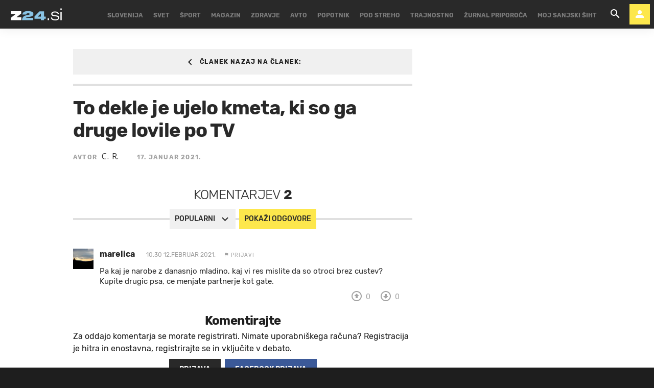

--- FILE ---
content_type: text/html; charset=utf-8
request_url: https://www.zurnal24.si/forum/thread/to-dekle-je-ujelo-kmeta-ki-so-ga-druge-lovile-po-tv-335695
body_size: 26126
content:
























<!DOCTYPE html>
<html lang="sl" class="no-js">
<head>

    
    

    
    
    

    
    

    
        
<title>To dekle je ujelo kmeta, ki so ga druge lovile po TV - Komentarji - Žurnal24</title>





    

    
    

    


    

    <meta charset="UTF-8">
    <meta http-equiv="X-UA-Compatible" content="IE=edge,chrome=1">
    <meta content="width=device-width, initial-scale=1.0, maximum-scale=4.0, minimum-scale=1.0, user-scalable=yes" name="viewport">

    <link rel="icon" type="image/x-icon" href="/static/favicon.ico" />
    <link rel="apple-touch-icon" sizes="57x57" href="/static/apple-icon-57x57.png">
    <link rel="apple-touch-icon" sizes="60x60" href="/static/apple-icon-60x60.png">
    <link rel="apple-touch-icon" sizes="72x72" href="/static/apple-icon-72x72.png">
    <link rel="apple-touch-icon" sizes="76x76" href="/static/apple-icon-76x76.png">
    <link rel="apple-touch-icon" sizes="114x114" href="/static/apple-icon-114x114.png">
    <link rel="apple-touch-icon" sizes="120x120" href="/static/apple-icon-120x120.png">
    <link rel="apple-touch-icon" sizes="144x144" href="/static/apple-icon-144x144.png">
    <link rel="apple-touch-icon" sizes="152x152" href="/static/apple-icon-152x152.png">
    <link rel="apple-touch-icon" sizes="180x180" href="/static/apple-icon-180x180.png">
    <link rel="icon" type="image/png" sizes="192x192"  href="/static/android-icon-192x192.png">
    <link rel="icon" type="image/png" sizes="32x32" href="/static/favicon-32x32.png">
    <link rel="icon" type="image/png" sizes="96x96" href="/static/favicon-96x96.png">
    <link rel="icon" type="image/png" sizes="16x16" href="/static/favicon-16x16.png">
    <link rel="manifest" href="/static/manifest.json">

    <!-- Google Verification -->
    <meta name="google-site-verification" content="YJwPSnX97An_oEwbLJs2kYF47UaLiz1AwuQRz2hsJW4" />

    
<!-- GENERAL -->
<script>
    /**
    * Useful when there is need to determine client platform dynamically.
    */
    window.getPlatform = () => {
        let platform = 'mobile';

        if (window.innerWidth >= 1015) {
            platform = 'desktop';
        } else if (window.innerWidth < 1015 && window.innerWidth >= 750) {
            platform = 'tablet';
        }

        return platform;
    }

    /**
    * Returns the current screen size as an object with width and height properties.
    */
    window.getScreenSize = function () {
        return {
            width: window.innerWidth || document.documentElement.clientWidth || document.body.clientWidth,
            height: window.innerHeight || document.documentElement.clientHeight || document.body.clientHeight
        };
    };

    /**
    *  Set a cookie with name, value and expiration days.
    */
    window.setCookie = function ( c_name, value, exdays ) {
        var exdate = new Date();
        exdate.setDate( exdate.getDate() + exdays );
        var c_value = escape(value) + (( exdays === null ) ? '' : '; expires=' + exdate.toUTCString());
        document.cookie = c_name + '=' + c_value + '; path=/';
    }

    /**
    *  Get a cookie by name.
    */
    window.getCookie = function ( c_name ) {
        var c_value = document.cookie;
        var c_start = c_value.indexOf(" " + c_name + '=');

        if (c_start == -1) {
            c_start = c_value.indexOf(c_name + '=');
        }

        if (c_start == -1) {
            c_value = null;
        } else {

            c_start = c_value.indexOf('=', c_start) + 1;
            var c_end = c_value.indexOf(';', c_start);

            if (c_end == -1) {
                c_end = c_value.length;
            }

            c_value = unescape(c_value.substring(c_start,c_end));
        }

        return c_value;
    }
</script>


    
        <!-- no PPID for anonymous -->
    

    
        

<!-- dotmetrics -->
<script>
    /* <![CDATA[ */
    (function() {
        var d=document,
        h=d.getElementsByTagName('head')[0],
        s=d.createElement('script');
        s.type='text/javascript';
        s.async=true;
        s.src=document.location.protocol + '//script.dotmetrics.net/door.js?id=2123';
        h.appendChild(s);
    }());

    /* ]]> */
</script>

<!-- Didomi -->
<script>
    window.didomiConfig = {
        integrations: {
            vendors: {
                gcm: {
                    enable: true
                }
            }
        },
        tagManager: {
            provider: 'gtm'
        },
        user: {
            bots: {
                consentRequired: false,
                types: ['crawlers', 'performance']
        }
        }
    };
</script>
<!-- End Didomi -->

<!-- Global Site Tag (gtag.js) - Google Analytics -->

    

    <script async  src="https://www.googletagmanager.com/gtag/js?id=G-LS5XHQPXPP"></script>
    <script>
        window.dataLayer = window.dataLayer || [];
        function gtag(){dataLayer.push(arguments);}
        gtag('js', new Date());

        

        gtag('config', 'G-LS5XHQPXPP');
    </script>

<!-- End Global Site Tag (gtag.js) - Google Analytics -->

<!-- Google Tag Manager -->

        <script>(function(w,d,s,l,i){w[l]=w[l]||[];w[l].push({'gtm.start':
            new Date().getTime(),event:'gtm.js'});var f=d.getElementsByTagName(s)[0],
            j=d.createElement(s),dl=l!='dataLayer'?'&l='+l:'';j.async=true;j.src=
            '//www.googletagmanager.com/gtm.js?id='+i+dl;f.parentNode.insertBefore(j,f);
        })(window,document,'script','dataLayer','GTM-55R6JTS');
    </script>

<!-- End Google Tag Manager -->

    

    
        <!-- Google Syndication -->
        
        <script async src="https://pagead2.googlesyndication.com/pagead/js/adsbygoogle.js?client=ca-pub-0802346696635373" crossorigin="anonymous"></script>
    

    <!-- Didomi SDK -->
    <script>window.gdprAppliesGlobally=true;(function(){function a(e){if(!window.frames[e]){if(document.body&&document.body.firstChild){var t=document.body;var n=document.createElement("iframe");n.style.display="none";n.name=e;n.title=e;t.insertBefore(n,t.firstChild)}
else{setTimeout(function(){a(e)},5)}}}function e(n,r,o,c,s){function e(e,t,n,a){if(typeof n!=="function"){return}if(!window[r]){window[r]=[]}var i=false;if(s){i=s(e,t,n)}if(!i){window[r].push({command:e,parameter:t,callback:n,version:a})}}e.stub=true;function t(a){if(!window[n]||window[n].stub!==true){return}if(!a.data){return}
var i=typeof a.data==="string";var e;try{e=i?JSON.parse(a.data):a.data}catch(t){return}if(e[o]){var r=e[o];window[n](r.command,r.parameter,function(e,t){var n={};n[c]={returnValue:e,success:t,callId:r.callId};a.source.postMessage(i?JSON.stringify(n):n,"*")},r.version)}}
if(typeof window[n]!=="function"){window[n]=e;if(window.addEventListener){window.addEventListener("message",t,false)}else{window.attachEvent("onmessage",t)}}}e("__tcfapi","__tcfapiBuffer","__tcfapiCall","__tcfapiReturn");a("__tcfapiLocator");(function(e){
  var t=document.createElement("script");t.id="spcloader";t.async=true;t.src="https://sdk.privacy-center.org/"+e+"/loader.js?target="+document.location.hostname;t.charset="utf-8";var n=document.getElementsByTagName("script")[0];n.parentNode.insertBefore(t,n)})("4e688826-6316-4f05-8d32-a4090009313f")})();</script>


    

<meta property="fb:pages" content="135419383441" />

    <link rel="preload" href="/static/fonts/Rubik-Light.woff2" as="font" type="font/woff2" crossorigin>
    <link rel="preload" href="/static/fonts/Rubik-Regular.woff2" as="font" type="font/woff2" crossorigin>
    <link rel="preload" href="/static/fonts/Rubik-Italic.woff2" as="font" type="font/woff2" crossorigin>
    <link rel="preload" href="/static/fonts/Rubik-Medium.woff2" as="font" type="font/woff2" crossorigin>
    <link rel="preload" href="/static/fonts/Rubik-Bold.woff2" as="font" type="font/woff2" crossorigin>
    <link rel="preload" href="/static/fonts/Rubik-BoldItalic.woff2" as="font" type="font/woff2" crossorigin>

    <link rel="preconnect" href="https://fonts.googleapis.com">
    <link rel="preconnect" href="https://fonts.gstatic.com" crossorigin>
    <link href="https://fonts.googleapis.com/css?family=Open+Sans:300i,400,400i&amp;subset=latin-ext&amp;display=swap" rel="stylesheet">

    





<link rel="stylesheet" href="/static/css/grid.css">

    
        





<link href="/static/build/styles.760f0800a3c14982d8c3.css" rel="stylesheet" />

    

    
    
    

    
        
            <link href="/static/build/report_content_style.0e795569ed5e5ca579e9.css" rel="stylesheet" />
            <script src="/static/build/report_content_script.5e2b4171ae8df76a8fd3.js" ></script>
        
    


    <script src="https://ajax.googleapis.com/ajax/libs/jquery/2.1.3/jquery.min.js"></script>
    <script>
        if (typeof window.document.createElement('div').style.webkitLineClamp !== 'undefined') {
          document.querySelector('html').classList.add('webkitlineclamp');
        }
    </script>

    
    

    <!-- Google Subscribe - custom stuff -->
    
    <script id="gsubscribePlansScript" type="application/json">{"PREMIUM": "SWGPD.6870-5576-2081-53935", "NO_ADS": "SWGPD.2542-8011-3576-97087"}</script>
    <script id="gsubscribePublicationIdScript" type="application/json">"CAoiEH22IBCjmiv_OQnwG3x9Xvk"</script>
    
    <script>
        window.googleSubscribePlans = JSON.parse(document.getElementById("gsubscribePlansScript").textContent);
        window.googlePublicationId = JSON.parse(document.getElementById("gsubscribePublicationIdScript").textContent);

        window.showGoogleSubscribeOffer = offerKey => {
            if (window.googleSubscription) {
                window.googleSubscription.subscribe(window.googleSubscribePlans[offerKey]);
            } else {
                console.error("[Google Subscribe] `window.googleSubscription` is not found, are Google Subscriptions initialized?")
            }
        };
    </script>
    
        <script async subscriptions-control="manual" src="https://news.google.com/swg/js/v1/swg.js"></script>
        <script>
            (self.SWG = self.SWG || []).push(subscriptions => {
                subscriptions.configure({ paySwgVersion: '2' });
                subscriptions.init(window.googlePublicationId);

                subscriptions.start()

                window.googleSubscription = subscriptions;
            });
        </script>
    

    
    

    
        <!-- LiveNetLive -->
        



<script data-cfasync="false" type='text/javascript' data-enabled-livenetlife-script="True" >
var scriptDataset = document.currentScript.dataset;
var isLivenetlifeScriptEnabled = scriptDataset.enabledLivenetlifeScript.toLowerCase() === "true";
var shouldTriggerScript = isLivenetlifeScriptEnabled || window.location.search.indexOf("lnl=true") > -1;

if (shouldTriggerScript) {
    (function ()
    { var lnl = document.createElement('script'); lnl.type = 'text/javascript'; lnl.async = true; lnl.src = (document.location.protocol == 'https:' ? 'https:' : 'http:') + '//bin.livenetlife.com/?CodeId=beffe6ff-77d7-403a-8473-fd95201aa1e5&LNLReferer=' + encodeURIComponent(window.location.href) + '&cb=' + Math.random ().toString().substring(2); lnl.id = 'LiveNetLife'; var s = document.getElementsByTagName('script')[0]; s.parentNode.insertBefore(lnl, s); }
    )();
} else {
    console.info("[LiveNetLife] The Script is disabled!")
}
</script>

    

    

    
        
            <!-- DeFractal -->
            
            



    <!-- defractal disabled -->


        
    
    
    
        
            <!-- OCM -->
            

            
                <script src="//cdn.orangeclickmedia.com/tech/zurnal24.si/ocm.js" async="async"></script>
            
        
    
    
    
        
    





<!--
       _
__   _(_) _____      ___
\ \ / / |/ _ \ \ /\ / (_) Comments - comments
 \ V /| |  __/\ V  V / _
  \_/ |_|\___| \_/\_/ (_)

-->

<script type="text/javascript">
    var googletag = googletag || {};
    googletag.cmd = googletag.cmd || [];
</script>




<script>
    /**
    * Function to create and insert Google Ad script tag
    */
    window.googleAdCreateScript = () => {
        const googleAdScript = document.createElement('script');
        googleAdScript.type = 'didomi/javascript';
        googleAdScript.dataset.vendor = 'didomi:google';
        googleAdScript.async = true;
        
        const useSSL = 'https:' == document.location.protocol;
        googleAdScript.src = (useSSL ? 'https:' : 'http:') + '//securepubads.g.doubleclick.net/tag/js/gpt.js';
        
        const node = document.getElementsByTagName('script')[0];
        node.parentNode.insertBefore(googleAdScript, node);
    }

    /**
    * Get resolution target if suffix is provided, based on screen width,
    * otherwise returns empty array
    */
    window.getResolutionTarget = suffix => {
        const target = [];
        const screenSize = window.getScreenSize();
            
        if (suffix) {
            let width;
            let height;

            switch (true) {

                case screenSize.width >= 1024 && screenSize.width < 1280:
                    width = 1024;
                    height = 768;
                    break;

                case screenSize.width >= 1280 && screenSize.width < 1366:
                    width = 1280;
                    height = 1024;
                    break;

                case screenSize.width >= 1366 && screenSize.width < 1370:
                    width = 1366;
                    height = 768;
                    break;

                case screenSize.width >= 1370 && screenSize.width < 1440:
                    width = 1370;
                    height = 768;
                    break;

                case screenSize.width >= 1440 && screenSize.width < 1600:
                    width = 1440;
                    height = 900;
                    break;

                case screenSize.width >= 1600 && screenSize.width < 1920:
                    width = 1600;
                    height = 1050;
                    break;

                case screenSize.width >= 1920:
                    width = 1920;
                    height = 1080;
                    break;
            }

            if (width && height) target.push(`${width}x${height}_${suffix}`);
        }

        return target;
    };
</script>
<script data-enabled-ocm="True">
    const enabledOcm = document.currentScript.dataset.enabledOcm === "True";

    if (window.getCookie ('CC__oglasevalski_piskotki__') != 0) {;
        window.googleAdCreateScript();

        
            googletag.cmd.push(function() {

                var dfp_slots = [];

                
                    
                        
                        
                            dfp_slots[1] = googletag.defineOutOfPageSlot('/91303419/Zurnal_Skin', 'divAIO1'); if(dfp_slots[1]) dfp_slots[1].addService(googletag.companionAds()).addService(googletag.pubads()).setTargeting('position', 'aio1');

                        
                    
                
                    
                        
                        
                            dfp_slots[2] = googletag.defineOutOfPageSlot('/91303419/Zurnal_Floater', 'divAIO2'); if(dfp_slots[2]) dfp_slots[2].addService(googletag.companionAds()).addService(googletag.pubads()).setTargeting('position', 'aio2');

                        
                    
                
                    
                        var mapping3 = googletag.sizeMapping()
                            .addSize([750, 400], [[300, 600], [300, 250]])
                            .addSize([1050, 400], [[300, 600], [300, 250]])
                            .addSize([320, 400], [[320, 50], [300, 250], [300, 100], [320, 100]])
                            .build();
                        
                        
                            dfp_slots[3] = googletag.defineSlot('/91303419/Zurnal_Halfpage_1', [300, 600], 'divHalfpage1').defineSizeMapping(mapping3).addService(googletag.pubads()).setTargeting('position', 'halfpage');

                        
                    
                
                    
                        var mapping4 = googletag.sizeMapping()
                            .addSize([750, 400], [[468, 60], [300, 250]])
                            .addSize([320, 400], [[320, 50], [300, 250], [300, 100], [320, 100]])
                            .addSize([1050, 400], [[1, 1], [728, 90], [970, 250], [970, 500]])
                            .build();
                        
                        
                            dfp_slots[4] = googletag.defineSlot('/91303419/Zurnal_Billboard_Top', [970, 250], 'divBillboardTop').defineSizeMapping(mapping4).addService(googletag.pubads()).setTargeting('position', 'billboard');

                        
                    
                
                    
                        
                        
                            dfp_slots[5] = googletag.defineOutOfPageSlot('/91303419/Zurnal_AIO_3', 'divAIO3'); if(dfp_slots[5]) dfp_slots[5].addService(googletag.companionAds()).addService(googletag.pubads()).setTargeting('position', 'aio3');

                        
                    
                
                    
                        var mapping6 = googletag.sizeMapping()
                            .addSize([750, 400], [728, 90])
                            .addSize([320, 400], [[300, 100], [320, 100]])
                            .build();
                        
                        
                            dfp_slots[6] = googletag.defineSlot('/91303419/Zurnal_Sticky_Footer', [728, 90], 'divStickyFooter').defineSizeMapping(mapping6).addService(googletag.pubads()).setTargeting('position', 'sticky');

                        
                    
                
                    
                        
                        
                            dfp_slots[7] = googletag.defineOutOfPageSlot('/91303419/Zurnal_AIO_4', 'divAIO4'); if(dfp_slots[7]) dfp_slots[7].addService(googletag.companionAds()).addService(googletag.pubads()).setTargeting('position', 'aio4');

                        
                    
                
                    
                        
                        
                            dfp_slots[8] = googletag.defineOutOfPageSlot('/91303419/Zurnal_AIO_5', 'divAIO5'); if(dfp_slots[8]) dfp_slots[8].addService(googletag.companionAds()).addService(googletag.pubads()).setTargeting('position', 'aio5');

                        
                    
                
                    
                        
                        
                            dfp_slots[9] = googletag.defineOutOfPageSlot('/91303419/Zurnal_AIO_6', googletag.enums.OutOfPageFormat.INTERSTITIAL); if(dfp_slots[9]) dfp_slots[9].addService(googletag.companionAds()).addService(googletag.pubads()).setTargeting('position', 'aio6');

                        
                    
                

                googletag.pubads().setTargeting('platform', window.getPlatform()).setTargeting('cont_type', 'comments').setTargeting('section', 'thread_view');

                

                var minRes = window.getResolutionTarget('min');

                if (minRes){
                    googletag.pubads().setTargeting('res_min', minRes);
                }
                
                var activeHomepage = window.getCookie('activeHeader');
                googletag.pubads().setTargeting('sub_site', activeHomepage);

                // OCM script requires setCentering and disable of initial load
                if (enabledOcm) googletag.pubads().setCentering(true);
                
                googletag.pubads().enableSingleRequest();
                
                if (enabledOcm) googletag.pubads().disableInitialLoad();

                

                googletag.enableServices();
            });
        
    };
</script>




     

    
        <script  src="https://imasdk.googleapis.com/js/sdkloader/ima3.js"></script>
    

    
        
        
    

    
        
        
            

<script>
    (function(a,g,b,c){a[c]=a[c]||function(){
        "undefined"!==typeof a.ipromNS&&a.ipromNS.execute?a.ipromNS.execute(arguments):(a[c].q=a[c].q||[]).push(arguments)};
        var k=function(){var b=g.getElementsByTagName("script")[0];return function h(f){var e=f.shift();a[c]("setConfig",{server:e});
            var d=document.createElement("script");0<f.length&&(d.onerror=function(){a[c]("setConfig",{blocked:!0});h(f)});
            d.src="https://cdn.iprom.net/ipromNS.js";d.async=!0;d.defer=!0;b.parentNode.insertBefore(d,b)}}(),e=b;"string"===typeof b&&(e=[b]);k(e)
    })(window, document,[ "iprom.net"],"_ipromNS");

    _ipromNS('init', {
        sitePath: ['ez24','ros'],  /*second value of sitePath array is equal to SID*/
        tcf2: true
    });
</script>

        
    

    
<!-- Google Analytics Outbund Links -->
<script>
    /**
    * Function that registers a click on an outbound link in Analytics.
    * This function takes a valid URL string as an argument, and uses that URL string
    * as the event label. Setting the transport method to 'beacon' lets the hit be sent
    * using 'navigator.sendBeacon' in browser that support it.
    */
    var getOutboundLink = function(url, targetBlank) {
        
        var params = {
            'event_category': 'outbound',
            'event_label': url,
            'transport_type': 'beacon',
        }

        if (!targetBlank) {
            params.event_callback = function() { 
                document.location = url; 
            }
        }
        
        gtag('event', 'click', params);

        return targetBlank
    }
</script>
<!-- End Google Analytics Outbund Links -->


    
        
        
            <!-- Google AntiAdblock -->
            <script async src="https://contributor.google.com/scripts/2252a43663da5c8/loader.js"></script>
<script>
    (function(){'use strict';var g=function(a){var b=0;return function(){return b<a.length?{done:!1,value:a[b++]}:{done:!0}}},l=this||self,aa=/^[\w+/_-]+[=]{0,2}$/,m=null,p=function(){},q=function(a){var b=typeof a;if("object"==b)if(a){if(a instanceof Array)return"array";if(a instanceof Object)return b;var c=Object.prototype.toString.call(a);if("[object Window]"==c)return"object";if("[object Array]"==c||"number"==typeof a.length&&"undefined"!=typeof a.splice&&"undefined"!=typeof a.propertyIsEnumerable&&!a.propertyIsEnumerable("splice"))return"array";
    if("[object Function]"==c||"undefined"!=typeof a.call&&"undefined"!=typeof a.propertyIsEnumerable&&!a.propertyIsEnumerable("call"))return"function"}else return"null";else if("function"==b&&"undefined"==typeof a.call)return"object";return b},r=Date.now||function(){return+new Date},t=function(a,b){function c(){}c.prototype=b.prototype;a.prototype=new c;a.prototype.constructor=a};var ba=function(a,b){Object.defineProperty(l,a,{configurable:!1,get:function(){return b},set:p})};var x=function(a,b){this.b=a===v&&b||"";this.a=w},w={},v={};var ca=function(a,b){a.src=b instanceof x&&b.constructor===x&&b.a===w?b.b:"type_error:TrustedResourceUrl";if(null===m)b:{b=l.document;if((b=b.querySelector&&b.querySelector("script[nonce]"))&&(b=b.nonce||b.getAttribute("nonce"))&&aa.test(b)){m=b;break b}m=""}b=m;b&&a.setAttribute("nonce",b)};var y=function(){return Math.floor(2147483648*Math.random()).toString(36)+Math.abs(Math.floor(2147483648*Math.random())^r()).toString(36)};var z=function(a,b){b=String(b);"application/xhtml+xml"===a.contentType&&(b=b.toLowerCase());return a.createElement(b)},A=function(a){this.a=a||l.document||document};A.prototype.appendChild=function(a,b){a.appendChild(b)};var B=function(a,b,c,d,e,f){try{var k=a.a,h=z(a.a,"SCRIPT");h.async=!0;ca(h,b);k.head.appendChild(h);h.addEventListener("load",function(){e();d&&k.head.removeChild(h)});h.addEventListener("error",function(){0<c?B(a,b,c-1,d,e,f):(d&&k.head.removeChild(h),f())})}catch(n){f()}};var da=l.atob("aHR0cHM6Ly93d3cuZ3N0YXRpYy5jb20vaW1hZ2VzL2ljb25zL21hdGVyaWFsL3N5c3RlbS8xeC93YXJuaW5nX2FtYmVyXzI0ZHAucG5n"),ea=l.atob("WW91IGFyZSBzZWVpbmcgdGhpcyBtZXNzYWdlIGJlY2F1c2UgYWQgb3Igc2NyaXB0IGJsb2NraW5nIHNvZnR3YXJlIGlzIGludGVyZmVyaW5nIHdpdGggdGhpcyBwYWdlLg=="),fa=l.atob("RGlzYWJsZSBhbnkgYWQgb3Igc2NyaXB0IGJsb2NraW5nIHNvZnR3YXJlLCB0aGVuIHJlbG9hZCB0aGlzIHBhZ2Uu"),ha=function(a,b,c){this.b=a;this.f=new A(this.b);this.a=null;this.c=[];this.g=!1;this.i=b;this.h=c},E=function(a){if(a.b.body&&!a.g){var b=
    function(){C(a);l.setTimeout(function(){return D(a,3)},50)};B(a.f,a.i,2,!0,function(){l[a.h]||b()},b);a.g=!0}},C=function(a){for(var b=F(1,5),c=0;c<b;c++){var d=G(a);a.b.body.appendChild(d);a.c.push(d)}b=G(a);b.style.bottom="0";b.style.left="0";b.style.position="fixed";b.style.width=F(100,110).toString()+"%";b.style.zIndex=F(2147483544,2147483644).toString();b.style["background-color"]=H(249,259,242,252,219,229);b.style["box-shadow"]="0 0 12px #888";b.style.color=H(0,10,0,10,0,10);b.style.display=
    "flex";b.style["justify-content"]="center";b.style["font-family"]="Roboto, Arial";c=G(a);c.style.width=F(80,85).toString()+"%";c.style.maxWidth=F(750,775).toString()+"px";c.style.margin="24px";c.style.display="flex";c.style["align-items"]="flex-start";c.style["justify-content"]="center";d=z(a.f.a,"IMG");d.className=y();d.src=da;d.style.height="24px";d.style.width="24px";d.style["padding-right"]="16px";var e=G(a),f=G(a);f.style["font-weight"]="bold";f.textContent=ea;var k=G(a);k.textContent=fa;I(a,
    e,f);I(a,e,k);I(a,c,d);I(a,c,e);I(a,b,c);a.a=b;a.b.body.appendChild(a.a);b=F(1,5);for(c=0;c<b;c++)d=G(a),a.b.body.appendChild(d),a.c.push(d)},I=function(a,b,c){for(var d=F(1,5),e=0;e<d;e++){var f=G(a);b.appendChild(f)}b.appendChild(c);c=F(1,5);for(d=0;d<c;d++)e=G(a),b.appendChild(e)},F=function(a,b){return Math.floor(a+Math.random()*(b-a))},H=function(a,b,c,d,e,f){return"rgb("+F(Math.max(a,0),Math.min(b,255)).toString()+","+F(Math.max(c,0),Math.min(d,255)).toString()+","+F(Math.max(e,0),Math.min(f,
    255)).toString()+")"},G=function(a){a=z(a.f.a,"DIV");a.className=y();return a},D=function(a,b){0>=b||null!=a.a&&0!=a.a.offsetHeight&&0!=a.a.offsetWidth||(ia(a),C(a),l.setTimeout(function(){return D(a,b-1)},50))},ia=function(a){var b=a.c;var c="undefined"!=typeof Symbol&&Symbol.iterator&&b[Symbol.iterator];b=c?c.call(b):{next:g(b)};for(c=b.next();!c.done;c=b.next())(c=c.value)&&c.parentNode&&c.parentNode.removeChild(c);a.c=[];(b=a.a)&&b.parentNode&&b.parentNode.removeChild(b);a.a=null};var ka=function(a,b,c,d,e){var f=ja(c),k=function(n){n.appendChild(f);l.setTimeout(function(){f?(0!==f.offsetHeight&&0!==f.offsetWidth?b():a(),f.parentNode&&f.parentNode.removeChild(f)):a()},d)},h=function(n){document.body?k(document.body):0<n?l.setTimeout(function(){h(n-1)},e):b()};h(3)},ja=function(a){var b=document.createElement("div");b.className=a;b.style.width="1px";b.style.height="1px";b.style.position="absolute";b.style.left="-10000px";b.style.top="-10000px";b.style.zIndex="-10000";return b};var J={},K=null;var L=function(){},M="function"==typeof Uint8Array,N=function(a,b){a.b=null;b||(b=[]);a.j=void 0;a.f=-1;a.a=b;a:{if(b=a.a.length){--b;var c=a.a[b];if(!(null===c||"object"!=typeof c||"array"==q(c)||M&&c instanceof Uint8Array)){a.g=b-a.f;a.c=c;break a}}a.g=Number.MAX_VALUE}a.i={}},O=[],P=function(a,b){if(b<a.g){b+=a.f;var c=a.a[b];return c===O?a.a[b]=[]:c}if(a.c)return c=a.c[b],c===O?a.c[b]=[]:c},Q=function(a,b,c){if(b<a.g)a.a[b+a.f]=c;else{var d=a.g+a.f;a.a[d]||(a.c=a.a[d]={});a.c[b]=c}return a},S=
    function(a,b){var c=R;a.b||(a.b={});if(!a.b[b]){var d=P(a,b);d&&(a.b[b]=new c(d))}return a.b[b]};
    L.prototype.h=M?function(){var a=Uint8Array.prototype.toJSON;Uint8Array.prototype.toJSON=function(){var b;void 0===b&&(b=0);if(!K){K={};for(var c="ABCDEFGHIJKLMNOPQRSTUVWXYZabcdefghijklmnopqrstuvwxyz0123456789".split(""),d=["+/=","+/","-_=","-_.","-_"],e=0;5>e;e++){var f=c.concat(d[e].split(""));J[e]=f;for(var k=0;k<f.length;k++){var h=f[k];void 0===K[h]&&(K[h]=k)}}}b=J[b];c=[];for(d=0;d<this.length;d+=3){var n=this[d],u=(e=d+1<this.length)?this[d+1]:0;h=(f=d+2<this.length)?this[d+2]:0;k=n>>2;n=(n&
    3)<<4|u>>4;u=(u&15)<<2|h>>6;h&=63;f||(h=64,e||(u=64));c.push(b[k],b[n],b[u]||"",b[h]||"")}return c.join("")};try{return JSON.stringify(this.a&&this.a,T)}finally{Uint8Array.prototype.toJSON=a}}:function(){return JSON.stringify(this.a&&this.a,T)};var T=function(a,b){return"number"!=typeof b||!isNaN(b)&&Infinity!==b&&-Infinity!==b?b:String(b)};L.prototype.toString=function(){return this.a.toString()};var R=function(a){N(this,a)};t(R,L);var U=function(a){N(this,a)};t(U,L);var la=function(a,b){this.c=new A(a);var c=S(b,5);c=new x(v,P(c,4)||"");this.b=new ha(a,c,P(b,4));this.a=b},ma=function(a,b,c,d){b=new R(b?JSON.parse(b):null);b=new x(v,P(b,4)||"");B(a.c,b,3,!1,c,function(){ka(function(){E(a.b);d(!1)},function(){d(!0)},P(a.a,2),P(a.a,3),P(a.a,1))})};var na=function(a,b){V(a,"internal_api_load_with_sb",function(c,d,e){ma(b,c,d,e)});V(a,"internal_api_sb",function(){E(b.b)})},V=function(a,b,c){a=l.btoa(a+b);ba(a,c)},W=function(a,b,c){for(var d=[],e=2;e<arguments.length;++e)d[e-2]=arguments[e];e=l.btoa(a+b);e=l[e];if("function"==q(e))e.apply(null,d);else throw Error("API not exported.");};var X=function(a){N(this,a)};t(X,L);var Y=function(a){var b=this.h=l.document;var c=new U;var d=P(a,3);c=Q(c,1,d);d=P(a,12);c=Q(c,2,d);d=P(a,5);c=Q(c,3,d);d=P(a,10);c=Q(c,4,d);d=S(a,11);c.b||(c.b={});var e=d?d.a:d;c.b[5]=d;c=Q(c,5,e);this.g=new la(b,c);this.a=P(a,1);this.f=S(a,2);this.c=!1;this.b=a};Y.prototype.start=function(){try{oa(),na(this.a,this.g),l.googlefc=l.googlefc||{},"callbackQueue"in l.googlefc||(l.googlefc.callbackQueue=[]),pa(this)}catch(a){W(this.a,"internal_api_sb")}};
    var oa=function(){var a=function(){if(!l.frames.googlefcPresent)if(document.body){var b=document.createElement("iframe");b.style.display="none";b.style.width="0px";b.style.height="0px";b.style.border="none";b.style.zIndex="-1000";b.style.left="-1000px";b.style.top="-1000px";b.name="googlefcPresent";document.body.appendChild(b)}else l.setTimeout(a,5)};a()},pa=function(a){var b=r();W(a.a,"internal_api_load_with_sb",a.f.h(),function(){var c;var d=a.a,e=l[l.btoa(d+"cached_js")];if(e){e=l.atob(e);e=parseInt(e,
    10);d=l.btoa(d+"cached_js").split(".");var f=l;d[0]in f||"undefined"==typeof f.execScript||f.execScript("var "+d[0]);for(;d.length&&(c=d.shift());)d.length?f[c]&&f[c]!==Object.prototype[c]?f=f[c]:f=f[c]={}:f[c]=null;c=Math.abs(b-e);c=1728E5>c?0:c}else c=-1;0!=c&&(W(a.a,"internal_api_sb"),Z(a,P(a.b,9)))},function(c){c?Z(a,P(a.b,7)):Z(a,P(a.b,8))})},Z=function(a,b){a.c||(a.c=!0,a=new l.XMLHttpRequest,a.open("GET",b,!0),a.send())};(function(a,b){l[a]=function(c){for(var d=[],e=0;e<arguments.length;++e)d[e-0]=arguments[e];l[a]=p;b.apply(null,d)}})("__475an521in8a__",function(a){"function"==typeof l.atob&&(a=l.atob(a),a=new X(a?JSON.parse(a):null),(new Y(a)).start())});}).call(this);
    
    window.__475an521in8a__("[base64]/YWJcdTAwM2QxIiwiaHR0cHM6Ly9mdW5kaW5nY2hvaWNlc21lc3NhZ2VzLmdvb2dsZS5jb20vbC9BR1NLV3hVYXBSOXNFZWd2QW96OHhTelkwRnUxVzhFREtFWjJ5bjZLQzk5YnFOeGFGbkNxc0lQNW9RYlVfS1RIeXN2aW9UY3A2cktzT21zR0JyS3RQWm9cdTAwM2Q/[base64]/dXNxcFx1MDAzZENBWSJdCiwiZGl2LWdwdC1hZCJdCg==");
</script>
        
    

    <script charset="UTF-8" src="https://s-eu-1.pushpushgo.com/js/5e95b01b5a985522b24256c0.js" async="async"></script>


    
        
        
            <!-- GetInteractive is disabled!-->
        
    

    
    
        <script async id="ebx" src="//applets.ebxcdn.com/ebx.js"></script>
    

    <meta name="ahrefs-site-verification" content="bd0280c483a8ac9cf2ed6f139e25467b1f3c2086b65f0f85b6afa334efd30c76">
</head>



<body class="comments__page" style="" data-bodyextrainfo="" data-didomi-disabled="None">

    
    
        
            <script src="/static/build/common.3d5f76374f4ff3fe8bb6.js" ></script>
        
        
    <script src="/static/build/article.cf78443a70ff619265cf.js" ></script>


        

        <script src="/static/js/ad_widget_articles.js?bust=20231011"></script>
    

    
        <div id="divAIO2" class="banner_placeholder">
    <script>
        googletag.cmd.push(function() { googletag.display('divAIO2'); });
    </script>
</div>

    

    


    
<!-- Google Tag Manager (noscript) -->
 
    <noscript>
        <iframe src="https://www.googletagmanager.com/ns.html?id=GTM-55R6JTS"
    height="0" width="0" style="display:none;visibility:hidden"></iframe>
    </noscript>

<!-- End Google Tag Manager (noscript) -->


    
    

    
    <div class="body_wrap">

        <div class="body_inner_wrap">
            
            <div class="header_wrapper">
                
                    
                    
                    
                        












<div class="header__wrap">

    <div class="ntfs__flyout">
        
            






<div class="ntfs js_ntfs">

    <div class="ntfs__header ntfs__header--unlogged">

        <a href="/users/prijava" class="btn btn--dark js_loginPlease">Prijava</a>

        <a href="/accounts/facebook/login/" class="btn btn--fb_blue">
            Facebook prijava
        </a>

        <!-- Google Sign In -->
<script src="//accounts.google.com/gsi/client" async></script>

<div class="google_sign_in_wrap in-dropdown">

    <div id="g_id_onload"
        data-client_id="583670613583-hr1nfgi10plumqgfebn8320fv9h8asnv.apps.googleusercontent.com"
        data-login_uri="https://www.zurnal24.si/accounts/google/login/token/"
        data-context="signin"
        data-ux_mode="popup"
        data-auto_select="true"
        data-itp_support="true">
    </div>
    
    <div class="g_id_signin"
        data-type="standard"
        data-shape="rectangular"
        data-theme="outline"
        data-text="signin_with"
        data-size="large"
        data-logo_alignment="left"
    >
    </div>
</div>
<!-- End Google Sign In -->


        <div class="ntfs__header_close js_ntfsClose">
            <i class="icon icon-close"></i>
        </div>

    </div>

    
</div>

        
    </div>

    <header class="header cf">
        
        
        <div class="header__wrapper js_headerWrapper ">
            
                <a class="header__logo header__logo--homepage js_header-logo-default header__logo_main"
                    href="/"
                    title="zurnal24.si"
                >
                    <span class="header__logo_heading">
                        <svg id="logo-zurnal24.si" class="header__logo_img header__logo_img--big" xmlns="http://www.w3.org/2000/svg" viewBox="0 0 214 25">
  <defs>
    <style>
      .zu-1 {
        fill: #89c3e4;
      }

      .zu-2 {
        fill: #fff;
      }
    </style>
  </defs>
  <title>logo-zurnal24.si-full</title>
  <g id="colorize--full">
    <path class="zu-1" d="M159.939,16.97656,169.96143,6.6543h8.97266V17.15186h3.22461v4.19873h-3.22461V24h-6.248V21.35059H159.939ZM172.686,10.853l-6.34863,6.29883H172.686Z"/>
    <path class="zu-1" d="M149.186,13.30273q1.35059-.26294,1.34961-1.34961c0-1-1.22461-1.3999-2.84863-1.3999-1.90039,0-3.82422.1748-4.02441,2.42432h-7.498c.5-5.97363,6.27344-6.77344,10.67188-6.77344,5.69922,0,11.04785,1,11.04785,5.84863,0,3.29932-3.39941,4.624-5.89844,5.09912l-6.27344,1.17432c-1.5.27539-2.2998.6499-2.72461,1.32471h14.52148V24H135.56494c.125-6.69824,4.34863-8.64795,8.49707-9.59766Z"/>
  </g>
  <g id="white">
    <path class="zu-2" d="M211.43018,1h2.36816V4.48145h-2.36816Zm0,6.36133h2.36816L213.83057,24H211.4624Z"/>
    <path class="zu-2" d="M206.08545,12.28906c-.6084-2.688-2.27148-3.45605-5.72754-3.45605-2.46387,0-4.7998.54395-4.7998,2.84766,0,1.69629,1.15234,2.08008,6.17578,2.752,5.08789.67188,7.19922,1.56787,7.19922,4.7998,0,3.32764-2.65527,5.2793-7.90332,5.2793-5.2793,0-8.415-1.72754-8.415-5.72754h2.17578c.416,2.78418,1.9834,3.74414,6.23926,3.74414,3.2959,0,5.53516-.67236,5.53516-3.168,0-1.63184-1.18359-2.3999-6.36719-2.91162-5.18359-.51221-7.00781-1.728-7.00781-4.67188,0-2.87988,2.33594-4.92773,7.168-4.92773,5.376,0,7.64746,1.95215,7.90332,5.43994Z"/>
    <path class="zu-2" d="M186.05322,20.48047h2.752L188.8374,24h-2.752Z"/>
    <path class="zu-2" d="M124.895,0h7.999V24h-7.999Z"/>
    <path class="zu-2" d="M97.18262,11.80908c.48-2.43213,1.43994-3.87207,3.45557-4.7998,1.95215-.896,4.832-1.21582,9.08789-1.21582,8.15918,0,11.39063,1.82373,11.39063,7.03955v8.44727A4.61169,4.61169,0,0,0,121.853,24h-8.19141a6.95843,6.95843,0,0,1-.28809-1.728c-1.792,1.66406-4.51172,2.43213-8.76758,2.43213-5.37549,0-8.76709-1.43994-8.76709-5.91992,0-3.19971,2.27148-5.24756,8.19189-5.50342l6.751-.31982c1.63184-.09619,2.14355-.44824,2.14355-1.43994,0-1.15186-1.40723-1.6958-3.71094-1.6958-1.792,0-3.67969.2876-4.03223,1.98389Zm15.93506,4.22363c-1.376.2876-3.61523.48-6.46387.73584-1.50391.12793-2.17578.60791-2.17578,1.728,0,1.24756.96,1.98389,2.97656,1.98389,2.6875,0,5.66309-.67236,5.66309-3.68018Z"/>
    <path class="zu-2" d="M70.43115,6.49707h7.74316V8.67334h.064c.86426-1.12012,3.35986-2.65625,7.23193-2.65625,4.41553,0,7.74316,1.98389,7.74316,6.84766V24H85.21387V14.94482c0-2.208-1.15186-3.168-3.07178-3.168-2.14355,0-3.71143,1.248-3.71143,4.15967V24H70.43115Z"/>
    <path class="zu-2" d="M50.27148,6.49707h7.74316V9.85693h.06445a9.04478,9.04478,0,0,1,7.45508-3.83984,18.04081,18.04081,0,0,1,2.624.19238V13.377a15.79855,15.79855,0,0,0-4-.64014c-2.84766,0-5.88721.96-5.88721,4.70361V24H50.27148Z"/>
    <path class="zu-2" d="M46.43018,24H38.687V22.04834h-.064c-.86426,1.11963-3.35986,2.65576-7.23193,2.65576-4.41553,0-7.74316-1.98389-7.74316-6.84766V6.49707h7.99951v9.2793c0,2.208,1.15186,3.168,3.07178,3.168,2.52783,0,3.71143-1.53564,3.71143-4.19189V6.49707h7.99951Z"/>
    <path class="zu-2" d="M0,19.58447,9.88721,11.937v-.064H.57617v-5.376h20.0625V11.105l-9.37549,7.26318v.06445h9.66357V24H0Z"/>
  </g>
</svg>
                        <svg id="logo-zurnal24.si-reduced" class="header__logo_img header__logo_img--small" xmlns="http://www.w3.org/2000/svg" viewBox="0 0 101 25">
  <defs>
    <style>
      .zu-1 {
        fill: #89c3e4;
      }

      .zu-2 {
        fill: #fff;
      }
    </style>
  </defs>
  <title>logo-zurnal24.si-reduced</title>
  <g id="colorize--reduced">
    <path class="zu-1" d="M46.85254,16.97656,56.875,6.6543h8.97363V17.15186h3.22363v4.19873H65.84863V24h-6.249V21.35059H46.85254ZM59.59961,10.853,53.251,17.15186h6.34863Z"/>
    <path class="zu-1" d="M36.09961,13.30273q1.35059-.26294,1.34961-1.34961c0-1-1.22461-1.3999-2.84863-1.3999-1.89941,0-3.82422.1748-4.02441,2.42432h-7.498c.5-5.97314,6.27344-6.77295,10.67285-6.77295,5.69824,0,11.04688.99951,11.04688,5.84814,0,3.29932-3.39941,4.624-5.89844,5.09912L32.626,18.32617c-1.5.2749-2.2998.6499-2.72461,1.32471H44.42285V24H22.47852c.125-6.69824,4.34863-8.64795,8.498-9.59766Z"/>
  </g>
  <g id="white">
    <path class="zu-2" d="M98.34277,1h2.36816V4.48145H98.34277Zm0,6.36133h2.36816L100.74316,24H98.343Z"/>
    <path class="zu-2" d="M92.998,12.28906c-.60742-2.688-2.27148-3.45605-5.72754-3.45605-2.46387,0-4.7998.54395-4.7998,2.84766,0,1.69629,1.15234,2.08008,6.17578,2.752,5.08789.67188,7.19922,1.56787,7.19922,4.7998,0,3.32764-2.65527,5.27979-7.90332,5.27979-5.2793,0-8.415-1.728-8.415-5.728h2.17578c.416,2.78418,1.9834,3.74414,6.23926,3.74414,3.2959,0,5.53613-.67236,5.53613-3.168,0-1.63184-1.18457-2.3999-6.36816-2.91162-5.18359-.51221-7.00684-1.728-7.00684-4.67188,0-2.87988,2.33594-4.92773,7.167-4.92773,5.376,0,7.64746,1.95215,7.90332,5.43994Z"/>
    <path class="zu-2" d="M73,20.48047h2.751L75.751,24H73Z"/>
    <path class="zu-2" d="M0,19.58447,9.8877,11.937v-.064H.57617v-5.376h20.0625V11.105l-9.375,7.26367v.064h9.66309V24H0Z"/>
  </g>
</svg>
                    </span>
                </a>
            
        </div>

        <div class="top_navigation">
        
            





    




        

        
            
                


<nav class="main_nav js_mainNav">

    <ul class="main_nav__list">
        
        

            <li class="main_nav__item main_nav__item--main main_nav__item--slovenija">

                <a class="main_nav__link active_slovenija" href="/slovenija">
                    <span class="main_nav__span main_nav__span--main">Slovenija</span>
                </a>

                

                    <a role="button" title="Prikaži podmeni" class="sub_nav--toggle js_subnavToggle icon-chevron-right"></a>

                    <ul class="main_nav__list main_nav__list--sub sub_nav">

                        <li class="main_nav__item main_nav__item--sub main_nav__item--section">
                            <a class="main_nav__link active_slovenija" href="/slovenija">
                                <span class="main_nav__span main_nav__span--sub">Slovenija</span>
                            </a>
                        </li>

                        
                            <li class="main_nav__item main_nav__item--sub">

                                <a class="main_nav__link active_slovenijaintervjuji " data-parent="active_slovenija" href="/slovenija/intervjuji">
                                    <span class="main_nav__span main_nav__span--sub">Intervjuji</span>
                                </a>
                            </li>
                        
                            <li class="main_nav__item main_nav__item--sub">

                                <a class="main_nav__link active_slovenijakomentarji-in-kolumne " data-parent="active_slovenija" href="/slovenija/komentarji-in-kolumne">
                                    <span class="main_nav__span main_nav__span--sub">Komentarji in kolumne</span>
                                </a>
                            </li>
                        
                            <li class="main_nav__item main_nav__item--sub">

                                <a class="main_nav__link active_slovenijacrna-kronika " data-parent="active_slovenija" href="/slovenija/crna-kronika">
                                    <span class="main_nav__span main_nav__span--sub">Črna kronika</span>
                                </a>
                            </li>
                        
                            <li class="main_nav__item main_nav__item--sub">

                                <a class="main_nav__link active_vizita-za-zivalifestival " data-parent="active_slovenija" href="/vizita-za-zivali/festival">
                                    <span class="main_nav__span main_nav__span--sub">Festival za ljubitelje živali</span>
                                </a>
                            </li>
                        
                            <li class="main_nav__item main_nav__item--sub">

                                <a class="main_nav__link active_slovenijae-life " data-parent="active_slovenija" href="/slovenija/e-life/">
                                    <span class="main_nav__span main_nav__span--sub">E-Life</span>
                                </a>
                            </li>
                        
                        <li class="main_nav__item main_nav__item--sub main_nav__item--last">
                            <a class="main_nav__link active_slovenija" href="/slovenija">
                                <span class="main_nav__span  main_nav__span--sub">Poglej rubriko</span>
                            </a>
                        </li>
                    </ul>
                
            </li>
        

            <li class="main_nav__item main_nav__item--main main_nav__item--svet">

                <a class="main_nav__link active_svet" href="/svet">
                    <span class="main_nav__span main_nav__span--main">Svet</span>
                </a>

                
            </li>
        

            <li class="main_nav__item main_nav__item--main main_nav__item--sport">

                <a class="main_nav__link active_sport" href="/sport">
                    <span class="main_nav__span main_nav__span--main">Šport</span>
                </a>

                

                    <a role="button" title="Prikaži podmeni" class="sub_nav--toggle js_subnavToggle icon-chevron-right"></a>

                    <ul class="main_nav__list main_nav__list--sub sub_nav">

                        <li class="main_nav__item main_nav__item--sub main_nav__item--section">
                            <a class="main_nav__link active_sport" href="/sport">
                                <span class="main_nav__span main_nav__span--sub">Šport</span>
                            </a>
                        </li>

                        
                            <li class="main_nav__item main_nav__item--sub">

                                <a class="main_nav__link active_sportolimpijske-igre " data-parent="active_sport" href="/sport/olimpijske-igre">
                                    <span class="main_nav__span main_nav__span--sub">Olimpijske igre</span>
                                </a>
                            </li>
                        
                            <li class="main_nav__item main_nav__item--sub">

                                <a class="main_nav__link active_sportnogomet " data-parent="active_sport" href="/sport/nogomet">
                                    <span class="main_nav__span main_nav__span--sub">Nogomet</span>
                                </a>
                            </li>
                        
                            <li class="main_nav__item main_nav__item--sub">

                                <a class="main_nav__link active_sportkosarka " data-parent="active_sport" href="/sport/kosarka">
                                    <span class="main_nav__span main_nav__span--sub">Košarka</span>
                                </a>
                            </li>
                        
                            <li class="main_nav__item main_nav__item--sub">

                                <a class="main_nav__link active_sportmoto-sporti " data-parent="active_sport" href="/sport/moto-sporti">
                                    <span class="main_nav__span main_nav__span--sub">Moto športi</span>
                                </a>
                            </li>
                        
                            <li class="main_nav__item main_nav__item--sub">

                                <a class="main_nav__link active_sportkolesarstvo " data-parent="active_sport" href="/sport/kolesarstvo">
                                    <span class="main_nav__span main_nav__span--sub">Kolesarstvo</span>
                                </a>
                            </li>
                        
                            <li class="main_nav__item main_nav__item--sub">

                                <a class="main_nav__link active_sportzimski-sporti " data-parent="active_sport" href="/sport/zimski-sporti">
                                    <span class="main_nav__span main_nav__span--sub">Zimski športi</span>
                                </a>
                            </li>
                        
                        <li class="main_nav__item main_nav__item--sub main_nav__item--last">
                            <a class="main_nav__link active_sport" href="/sport">
                                <span class="main_nav__span  main_nav__span--sub">Poglej rubriko</span>
                            </a>
                        </li>
                    </ul>
                
            </li>
        

            <li class="main_nav__item main_nav__item--main main_nav__item--magazin">

                <a class="main_nav__link active_magazin" href="/magazin">
                    <span class="main_nav__span main_nav__span--main">Magazin</span>
                </a>

                

                    <a role="button" title="Prikaži podmeni" class="sub_nav--toggle js_subnavToggle icon-chevron-right"></a>

                    <ul class="main_nav__list main_nav__list--sub sub_nav">

                        <li class="main_nav__item main_nav__item--sub main_nav__item--section">
                            <a class="main_nav__link active_magazin" href="/magazin">
                                <span class="main_nav__span main_nav__span--sub">Magazin</span>
                            </a>
                        </li>

                        
                            <li class="main_nav__item main_nav__item--sub">

                                <a class="main_nav__link active_magazinvip " data-parent="active_magazin" href="/magazin/vip">
                                    <span class="main_nav__span main_nav__span--sub">VIP</span>
                                </a>
                            </li>
                        
                            <li class="main_nav__item main_nav__item--sub">

                                <a class="main_nav__link active_magazinfilm-glasba-tv " data-parent="active_magazin" href="/magazin/film-glasba-tv">
                                    <span class="main_nav__span main_nav__span--sub">Film &amp; Glasba &amp; TV</span>
                                </a>
                            </li>
                        
                            <li class="main_nav__item main_nav__item--sub">

                                <a class="main_nav__link active_magazinbizarno " data-parent="active_magazin" href="/magazin/bizarno">
                                    <span class="main_nav__span main_nav__span--sub">Bizarno</span>
                                </a>
                            </li>
                        
                            <li class="main_nav__item main_nav__item--sub">

                                <a class="main_nav__link active_magazinlepota-telo " data-parent="active_magazin" href="/magazin/lepota-telo">
                                    <span class="main_nav__span main_nav__span--sub">Lepota &amp; telo</span>
                                </a>
                            </li>
                        
                            <li class="main_nav__item main_nav__item--sub">

                                <a class="main_nav__link active_magazinodnosi-in-prosti-cas " data-parent="active_magazin" href="/magazin/odnosi-in-prosti-cas">
                                    <span class="main_nav__span main_nav__span--sub">Odnosi in prosti čas</span>
                                </a>
                            </li>
                        
                            <li class="main_nav__item main_nav__item--sub">

                                <a class="main_nav__link active_magazinhoroskop-in-numerologija " data-parent="active_magazin" href="/magazin/horoskop-in-numerologija">
                                    <span class="main_nav__span main_nav__span--sub">Horoskop in Numerologija</span>
                                </a>
                            </li>
                        
                            <li class="main_nav__item main_nav__item--sub">

                                <a class="main_nav__link active_magazinjoonglaa " data-parent="active_magazin" href="/magazin/joonglaa">
                                    <span class="main_nav__span main_nav__span--sub">Joonglaa</span>
                                </a>
                            </li>
                        
                        <li class="main_nav__item main_nav__item--sub main_nav__item--last">
                            <a class="main_nav__link active_magazin" href="/magazin">
                                <span class="main_nav__span  main_nav__span--sub">Poglej rubriko</span>
                            </a>
                        </li>
                    </ul>
                
            </li>
        

            <li class="main_nav__item main_nav__item--main main_nav__item--zdravje">

                <a class="main_nav__link active_zdravje" href="/zdravje">
                    <span class="main_nav__span main_nav__span--main">Zdravje</span>
                </a>

                

                    <a role="button" title="Prikaži podmeni" class="sub_nav--toggle js_subnavToggle icon-chevron-right"></a>

                    <ul class="main_nav__list main_nav__list--sub sub_nav">

                        <li class="main_nav__item main_nav__item--sub main_nav__item--section">
                            <a class="main_nav__link active_zdravje" href="/zdravje">
                                <span class="main_nav__span main_nav__span--sub">Zdravje</span>
                            </a>
                        </li>

                        
                            <li class="main_nav__item main_nav__item--sub">

                                <a class="main_nav__link active_zdravjeeko-koticek " data-parent="active_zdravje" href="/zdravje/eko-koticek">
                                    <span class="main_nav__span main_nav__span--sub">Eko kotiček</span>
                                </a>
                            </li>
                        
                            <li class="main_nav__item main_nav__item--sub">

                                <a class="main_nav__link active_zdravjefitnes " data-parent="active_zdravje" href="/zdravje/fitnes">
                                    <span class="main_nav__span main_nav__span--sub">Fitnes</span>
                                </a>
                            </li>
                        
                            <li class="main_nav__item main_nav__item--sub">

                                <a class="main_nav__link active_zdravjeaktualno " data-parent="active_zdravje" href="/zdravje/aktualno">
                                    <span class="main_nav__span main_nav__span--sub">Aktualno</span>
                                </a>
                            </li>
                        
                            <li class="main_nav__item main_nav__item--sub">

                                <a class="main_nav__link active_zdravjeotrok " data-parent="active_zdravje" href="/zdravje/otrok">
                                    <span class="main_nav__span main_nav__span--sub">Otrok</span>
                                </a>
                            </li>
                        
                            <li class="main_nav__item main_nav__item--sub">

                                <a class="main_nav__link active_zdravjezivljenjski-stil " data-parent="active_zdravje" href="/zdravje/zivljenjski-stil">
                                    <span class="main_nav__span main_nav__span--sub">Življenjski stil</span>
                                </a>
                            </li>
                        
                            <li class="main_nav__item main_nav__item--sub">

                                <a class="main_nav__link active_zdravjeprehrana " data-parent="active_zdravje" href="/zdravje/prehrana">
                                    <span class="main_nav__span main_nav__span--sub">Prehrana</span>
                                </a>
                            </li>
                        
                            <li class="main_nav__item main_nav__item--sub">

                                <a class="main_nav__link active_zdravjeintima " data-parent="active_zdravje" href="/zdravje/intima">
                                    <span class="main_nav__span main_nav__span--sub">Intima</span>
                                </a>
                            </li>
                        
                            <li class="main_nav__item main_nav__item--sub">

                                <a class="main_nav__link active_zdravjesem-s-teboj " data-parent="active_zdravje" href="/zdravje/sem-s-teboj">
                                    <span class="main_nav__span main_nav__span--sub">Sem s teboj</span>
                                </a>
                            </li>
                        
                        <li class="main_nav__item main_nav__item--sub main_nav__item--last">
                            <a class="main_nav__link active_zdravje" href="/zdravje">
                                <span class="main_nav__span  main_nav__span--sub">Poglej rubriko</span>
                            </a>
                        </li>
                    </ul>
                
            </li>
        

            <li class="main_nav__item main_nav__item--main main_nav__item--avto">

                <a class="main_nav__link active_avto" href="/avto">
                    <span class="main_nav__span main_nav__span--main">Avto</span>
                </a>

                

                    <a role="button" title="Prikaži podmeni" class="sub_nav--toggle js_subnavToggle icon-chevron-right"></a>

                    <ul class="main_nav__list main_nav__list--sub sub_nav">

                        <li class="main_nav__item main_nav__item--sub main_nav__item--section">
                            <a class="main_nav__link active_avto" href="/avto">
                                <span class="main_nav__span main_nav__span--sub">Avto</span>
                            </a>
                        </li>

                        
                            <li class="main_nav__item main_nav__item--sub">

                                <a class="main_nav__link active_avtotesti " data-parent="active_avto" href="/avto/testi">
                                    <span class="main_nav__span main_nav__span--sub">Testi</span>
                                </a>
                            </li>
                        
                            <li class="main_nav__item main_nav__item--sub">

                                <a class="main_nav__link active_avtoavto-nasveti " data-parent="active_avto" href="/avto/avto-nasveti">
                                    <span class="main_nav__span main_nav__span--sub">Avto nasveti</span>
                                </a>
                            </li>
                        
                            <li class="main_nav__item main_nav__item--sub">

                                <a class="main_nav__link active_avtokombinirana " data-parent="active_avto" href="/avto/kombinirana">
                                    <span class="main_nav__span main_nav__span--sub">Kombinirana</span>
                                </a>
                            </li>
                        
                            <li class="main_nav__item main_nav__item--sub">

                                <a class="main_nav__link active_avtona-strom " data-parent="active_avto" href="/avto/na-strom">
                                    <span class="main_nav__span main_nav__span--sub">Na Štrom</span>
                                </a>
                            </li>
                        
                            <li class="main_nav__item main_nav__item--sub">

                                <a class="main_nav__link active_avtoiz-druge-roke " data-parent="active_avto" href="/avto/iz-druge-roke">
                                    <span class="main_nav__span main_nav__span--sub">Iz druge roke</span>
                                </a>
                            </li>
                        
                            <li class="main_nav__item main_nav__item--sub">

                                <a class="main_nav__link active_avtosofer-naj-bo " data-parent="active_avto" href="/avto/sofer-naj-bo">
                                    <span class="main_nav__span main_nav__span--sub">Šofer naj bo</span>
                                </a>
                            </li>
                        
                        <li class="main_nav__item main_nav__item--sub main_nav__item--last">
                            <a class="main_nav__link active_avto" href="/avto">
                                <span class="main_nav__span  main_nav__span--sub">Poglej rubriko</span>
                            </a>
                        </li>
                    </ul>
                
            </li>
        

            <li class="main_nav__item main_nav__item--main main_nav__item--popotnik">

                <a class="main_nav__link active_popotnik" href="/popotnik">
                    <span class="main_nav__span main_nav__span--main">Popotnik</span>
                </a>

                
            </li>
        

            <li class="main_nav__item main_nav__item--main main_nav__item--pod-streho">

                <a class="main_nav__link active_pod-streho" href="/pod-streho">
                    <span class="main_nav__span main_nav__span--main">Pod Streho</span>
                </a>

                

                    <a role="button" title="Prikaži podmeni" class="sub_nav--toggle js_subnavToggle icon-chevron-right"></a>

                    <ul class="main_nav__list main_nav__list--sub sub_nav">

                        <li class="main_nav__item main_nav__item--sub main_nav__item--section">
                            <a class="main_nav__link active_pod-streho" href="/pod-streho">
                                <span class="main_nav__span main_nav__span--sub">Pod Streho</span>
                            </a>
                        </li>

                        
                            <li class="main_nav__item main_nav__item--sub">

                                <a class="main_nav__link active_pod-strehogradimo-obnavljamo " data-parent="active_pod-streho" href="/pod-streho/gradimo-obnavljamo/">
                                    <span class="main_nav__span main_nav__span--sub">Gradimo &amp; Obnavljamo</span>
                                </a>
                            </li>
                        
                            <li class="main_nav__item main_nav__item--sub">

                                <a class="main_nav__link active_pod-strehonepremicnine " data-parent="active_pod-streho" href="/pod-streho/nepremicnine/">
                                    <span class="main_nav__span main_nav__span--sub">Nepremičnine</span>
                                </a>
                            </li>
                        
                            <li class="main_nav__item main_nav__item--sub">

                                <a class="main_nav__link active_pod-strehovarcna-hisa " data-parent="active_pod-streho" href="/pod-streho/varcna-hisa/">
                                    <span class="main_nav__span main_nav__span--sub">Varčna Hiša</span>
                                </a>
                            </li>
                        
                            <li class="main_nav__item main_nav__item--sub">

                                <a class="main_nav__link active_pod-strehona-vrtu " data-parent="active_pod-streho" href="/pod-streho/na-vrtu/">
                                    <span class="main_nav__span main_nav__span--sub">Na vrtu</span>
                                </a>
                            </li>
                        
                        <li class="main_nav__item main_nav__item--sub main_nav__item--last">
                            <a class="main_nav__link active_pod-streho" href="/pod-streho">
                                <span class="main_nav__span  main_nav__span--sub">Poglej rubriko</span>
                            </a>
                        </li>
                    </ul>
                
            </li>
        

            <li class="main_nav__item main_nav__item--main main_nav__item--trajnostno">

                <a class="main_nav__link active_trajnostno" href="/trajnostno/">
                    <span class="main_nav__span main_nav__span--main">Trajnostno</span>
                </a>

                
            </li>
        

            <li class="main_nav__item main_nav__item--main main_nav__item--novice hidden">

                <a class="main_nav__link active_" href="/">
                    <span class="main_nav__span main_nav__span--main">Novice</span>
                </a>

                
            </li>
        

            <li class="main_nav__item main_nav__item--main main_nav__item--zurnal-priporoca">

                <a class="main_nav__link active_httpspriporocazurnal24si" href="https://priporoca.zurnal24.si/">
                    <span class="main_nav__span main_nav__span--main">Žurnal priporoča</span>
                </a>

                
            </li>
        

            <li class="main_nav__item main_nav__item--main main_nav__item--moj-sanjski-siht">

                <a class="main_nav__link active_moj-sanjski-siht" href="/moj-sanjski-siht">
                    <span class="main_nav__span main_nav__span--main">Moj sanjski šiht</span>
                </a>

                
            </li>
        
    </ul>
</nav>


            
        

            <div class="header__social_menu">
                <span>Spremljaj nas:</span>

                <a class="header__icon--social header__icon--social_fb" href="https://www.facebook.com/zurnal24.si" target="_blank" title="Žurnal24 na Facebooku">
                    <i class="icon icon-facebook"></i>
                </a>

                <a class="header__icon--social header__icon--social_tw" href="https://twitter.com/share?text=Žurnal24&url=https://www.zurnal24.si/&hashtags=zurnal24" target="_blank" title="Žurnal24 na Twitteru">
                    <i class="icon icon-twitter"></i>
                </a>
            </div>
        </div>

        <a class="header__search" href="/isci/" title="Išči" >
            <i class="icon icon-magnify"></i>
        </a>

        <a title="Pokaži možnosti prijave" class="header__user js_showNotif"
            
                
                
                    href="/users/prijava?next=/forum/thread/to-dekle-je-ujelo-kmeta-ki-so-ga-druge-lovile-po-tv-335695"
                
            
        >

            <span class="header__avatar">
            

                <i class="icon icon-account"></i>

            

            
            </span>
        </a>

        <div class="header__menu_utils">

            <a class="header__icon header__icon--back js_closeSubmenu" title="Zapri podmeni" href="#">
                <i class="icon icon-arrow-left"></i>
            </a>

            <a class="header__icon header__icon--menu js_toggleMenu" title="Pokaži meni" href="#">
                <i class="icon icon-menu"></i>
                <i class="icon icon-close"></i>
            </a>
        </div>
    </header>
</div>

<script>
    function setActiveHeaderCookie(activeHeader) {
        document.cookie = 'activeHeader=' + activeHeader;
    }

    function setInitialHeaderCookie() {
        var headerWrapper = document.querySelector('.js_headerWrapper'),
            locationPath = location.pathname,
            cookies = document.cookie.split(' '),
            activeHeaderCookie = cookies.find(x => x.indexOf('activeHeader') === 0);

        if (!activeHeaderCookie) {

            setActiveHeaderCookie('default');

        }
    }

    function addActiveHeaderCookieEventListener() {
        const logoList = ["default", "gorenjska"];

        logoList.forEach(slug => {
            const logoEl = document.querySelector(`.js_header-logo-${slug}`);

            if (logoEl) {
                logoEl.addEventListener('click', function(){
                    setActiveHeaderCookie(slug);
                });
            }
        });
    }

    setInitialHeaderCookie();
    addActiveHeaderCookieEventListener();

    function setActiveNav (section) {

        var el=document.getElementsByClassName(section);
        var header=document.getElementsByClassName('header_wrapper');
        var body=document.getElementsByTagName('body');

        for(var i=0; i<el.length; i++) {

            el[i].classList.add('is_active');
            header[0].classList.add(section.split('-').join('_'));

            if ( el[i].parentElement.childElementCount > 1) {
                header[0].classList.add('has_subnav');
                body[0].classList.add('has_subnav');
            }

            var parent = el[i].getAttribute('data-parent');

            if(parent){
                el[i].parentElement.parentElement.classList.add('has_active');
                setActiveNav( parent );
            }
        }

        if (section.includes('homepage')) {
            header[0].classList.add(section.split('-').join('_'));
        }

        if (section.includes('gorenjska-widget')) {
            header[0].classList.add(section.split('-').join('_'));
        }
    }

    document.addEventListener('click', function (event) {

        var headerWrapper = document.querySelector('.js_headerWrapper');
        if (!event.target.closest('.js_headerWrapper') & headerWrapper.classList.contains('hover')) {
            headerWrapper.classList.remove('hover');
        };

    }, false);

    var section = document.location.pathname;
    var sectionOutput = section.split('/')[1];

    if (sectionOutput === '') {
        setActiveNav( 'active_homepage');
    } else {
        setActiveNav( 'active_' + sectionOutput );
    }
</script>

                    
                
                <div class="header_wrapper__back"></div> 
                <div class="header_wrapper__subback"></div> 
            </div>
            

            
                





    


            

            
            

            
            

            <div class="content__wrap container">

                

    

    <div class="container text-center">
        <div class="dfp_banner dfp_banner--Leaderboard">
            <div id="divBillboardTop" class="banner_placeholder">
    <script>
        googletag.cmd.push(function() { googletag.display('divBillboardTop'); });
    </script>
</div>

        </div>
    </div>

    <div class="container container--sidebarsmall">

        <div class="column_content">

            <div class="column_content__inner">
                

    <div class="article ">

        <div class="article__wrap cf">

        






<header class="article__header cf">
    <div class="gr-12 no-gutter gutter@lg gr-10@xlg push-1@xlg">
        <div class="article__header_data">
            <div class="article__sections">
                <a class="article__sections_link" href="/">
                    <i class="icon-home"></i>
                </a>

                
                    <span class="article__header_separ">•</span>
                    <a class="article__sections_link" href="/magazin">Magazin</a>
                

                
                    <span class="article__header_separ">•</span>
                    <a class="article__sections_link" href="/magazin/vip">
                        /magazin/vip
                    </a>
                
            </div>

            <span class="article__views">
                <i class="icon-eye"></i>
                <strong>90673 </strong> ogledov
            </span>


            <time class="article__time_small">17. Januar 2021.</time>
        </div>

        <h1 class="article__title">To dekle je ujelo kmeta, ki so ga druge lovile po TV</h1>

        

        
            <div class="article__authors">
                
                    Avtor
                

                
                    <a href="/avtorji/c-r-10110/">C. R.</a>
                

            </div>

        

        <time class="article__time hidden_mobile">17. Januar 2021.</time>

        <div class="article__header_back">
            <div class="gr-12 no-gutter gutter@sm gr-10@xlg push-1@xlg">
                <a href="/magazin/vip/to-dekle-je-ujelo-kmeta-ki-so-ga-druge-lovile-po-tv-360187" class="article__back article__back--mobile">
                    <div class="icon_wrap">
                        <i class="icon icon-chevron-left"></i>
                    </div>
                    <span class="hidden_mobile">Članek</span>
                    <span class="hidden_desktop">Nazaj na članek:</span>
                </a>
            </div>
        </div>
    </div>
</header>




        <!-- lead -->

        <div class="gr-12 no-gutter gutter@sm gr-10@xlg push-1@xlg">

            <div class="comments__upper comments__upper--th_zurnal thread_teaser">

                <span class="main_label main_label--bdb comments__label">

                    Komentarjev <strong class="comments__label--count">2</strong>

                </span>

                <div class="btn_line">

                    <div class="comments__filters_wrap">

                        <div class="fake__form_select_wrap js_selectWrap comments__filters">

                            
                            
                            <span class="fake__form_select">

                                <span class="fake__form_select_btn">

                                    Popularni
                                    
                                    

                                    <i class="fake__form_select_btn_after icon icon--open icon-chevron-down"></i>
                                </span>

                                <ul class="fake__form_select_list">

                                    <li class="fake__form_select_item" data-value="-popularity">Popularni</li>
                                    <li class="fake__form_select_item" data-value="created_date">Najstarejši</li>
                                    <li class="fake__form_select_item" data-value="-created_date">Najnovejši</li>

                                </ul>
                            </span>

                            
                            <select name="" id="" class="fake__form_select_box">

                                <option selected value="-popularity">Popularni</option>
                                <option  value="created_date">Najstarejši</option>
                                <option  value="-created_date">Najnovejši</option>

                            </select>

                            
                        </div>

                        <a href="#" class="comments__show_answers js_toggleAllSubcomment">Pokaži odgovore</a>

                    </div>
                </div>

                

                
                

                <div class="pagination__wrap pagination__wrap--upper pagination--comments">

                    <a id="top_pagination" name="top_pagination" class="paginacija_anchor"></a>

                    
                    

                </div>

                <ul class="thread__list thread__list--thread ">

                

                    <li class="thread__item ">

                        









<div class="commbox commbox--th_zurnal
            
            js_oneComment"
     id="head_post_526860"
     data-thread-url="/forum/snippet-post/526860">

<a id="position_526860" name="position_526860" class="paginacija_anchor"></a>

    <div class="commbox__wrap  ">

        <a class="commbox__avatar" href="/users/profil/23877">

            <span class="commbox__avatar_img_wrap">

                <figure class="commbox__avatar_img">

                    



       <img src="/media/img/04/dd/e4f6bc14b48c48d816bd.jpeg"
        alt="Avatar Maja Kajza" title="Maja Kajza">


                </figure>
            </span>

        </a>


        <div class="commbox__content">

            <a class="commbox__user" href="/users/profil/23877">
                marelica
            </a>

            
                

                <span class="commbox__time commbox__time--top">
                    
                    10:30 12.februar 2021.
                </span>

                
                    <button class="report_content_button" data-csrf-token="9AKDrbbxlzNesHq8Hh6S1ei6t5rw7CXLIhbcFeSMSPedI4RMqO7PcFQFW9IKi6gZ" onclick="reportFormCommentReport('526860', this)">
                        <i class="icon icon-assistant_photo icon-flag"></i>
                        <span class="btn_text">prijavi</span>
                    </button>
                

                <p class="commbox__post_content js_commboxContent">
                    <span class="js_onecommentVisible">Pa kaj je narobe z danasnjo mladino, kaj vi res mislite da so otroci brez custev? Kupite drugic psa, ce menjate partnerje kot gate.</span>
                </p>
            

            
            

                <div class="commbox__interaction cf">

                    

                        

                        

                    

                    <div class="commbox__rating">

                        

                            <a class="commbox__vote vote vote--positive js_loginPlease" href="/users/prijava">
                                <!-- span class="vote__param">Dober</span -->
                                <i class="icon icon-arrow-up-bold-circle-outline"></i>
                                <span class="vote__value">0</span>
                            </a>

                            <a class="commbox__vote vote vote--negative js_loginPlease" href="/users/prijava">
                                <!-- span class="vote__param">Slab</span -->
                                <i class="icon icon-arrow-down-bold-circle-outline"></i>
                                <span class="vote__value">0</span>
                            </a>

                        
                    </div>
                </div>
            
        </div>
    </div>
</div>

                        

                        

                    </li>

                
                
                <style>
    .captcha-container.shake {
        animation: shake 0.4s;
        animation-iteration-count: 1;
    }
                    
    @keyframes shake {
        0% {
            transform: translate(1px, 0);
        }
        10% {
            transform: translate(-1px, 0);
        }
        20% {
            transform: translate(-3px, 0);
        }
        30% {
            transform: translate(3px, 0);
        }
        40% {
            transform: translate(1px, 0);
        }
        50% {
            transform: translate(-1px, 0);
        }
        60% {
            transform: translate(-3px, 0);
        }
        70% {
            transform: translate(3px, 0);
        }
        80% {
            transform: translate(-1px, 0);
        }
        90% {
            transform: translate(1px, 0);
        }
        100% {
            transform: translate(1px, 0);
        }
    }
</style>              

                

                    <li class="pagination pagination--lower pagination--comments">

                        
                        

                    </li>

                    <li class="comments__item comments__item--cta comments__item--th_zurnal">

                         <span class="thread__message thread__message--title mt5 mb0 pb0">
                          Komentirajte
                        </span>

                        <p class="thread__message thread__message--unlogged">
                            Za oddajo komentarja se morate registrirati. Nimate uporabniškega računa? Registracija je hitra in enostavna, registrirajte se in vključite v debato.
                        </p>

                        <div class="thread__unlogged cf">
                            <div class="btn_line">
                                <a class="btn btn--dark js_loginPlease" href="/users/prijava">
                                    Prijava
                                </a>

                                <a class="btn btn--fb" href="/accounts/facebook/login/">
                                    
                               Facebook prijava
                                
                                </a>
                            </div>
                        </div>
                    </li>

                

                </ul>
            </div>
        </div>
    </div>
</div>


            </div>
        </div>

        <div class="column_sidebar ">
            
















    
    
    

    
    
        <div class="text-center">
            <div class="dfp_banner dfp_banner--Halfpage">
                <div id="divHalfpage1" class="banner_placeholder">
    <script>
        googletag.cmd.push(function() { googletag.display('divHalfpage1'); });
    </script>
</div>

            </div>
        </div>
    
    

    
    
    

    

    
    
    

    
    
    

    
    
    

    
    
    

    
    

    
    
    

    
    
    

    

    


        </div>
    </div>


            </div>

            
                <div class="dfp_banner dfp_banner--sticky_footer js_stickyFooterBanner">
                    <div id="divStickyFooter" class="banner_placeholder">
    <script>
        googletag.cmd.push(function() { googletag.display('divStickyFooter'); });
    </script>
</div>

                </div>
            

            
                <div class="footer_wrapper js_footerSmall cf">
                    






<footer>

    <div class="footer_new ">

        <div class="footer_new--up">

            <div class="footer_new__logo">

                <a href="/" class="footer_new__logo_link"><svg id="logo-zurnal24.si" class="footer_new__logo_img footer_new__logo_img--big" xmlns="http://www.w3.org/2000/svg" viewBox="0 0 214 25">
  <defs>
    <style>
      .cls-11 {
        fill: #7a7a7a;
      }

      .cls-22 {
        fill: #fff;
      }
    </style>
  </defs>
  <title>logo-zurnal24.si-full</title>
  <g id="colorize--full">
    <path class="cls-11" d="M159.939,16.97656,169.96143,6.6543h8.97266V17.15186h3.22461v4.19873h-3.22461V24h-6.248V21.35059H159.939ZM172.686,10.853l-6.34863,6.29883H172.686Z"/>
    <path class="cls-11" d="M149.186,13.30273q1.35059-.26294,1.34961-1.34961c0-1-1.22461-1.3999-2.84863-1.3999-1.90039,0-3.82422.1748-4.02441,2.42432h-7.498c.5-5.97363,6.27344-6.77344,10.67188-6.77344,5.69922,0,11.04785,1,11.04785,5.84863,0,3.29932-3.39941,4.624-5.89844,5.09912l-6.27344,1.17432c-1.5.27539-2.2998.6499-2.72461,1.32471h14.52148V24H135.56494c.125-6.69824,4.34863-8.64795,8.49707-9.59766Z"/>
  </g>
  <g id="white">
    <path class="cls-22" d="M211.43018,1h2.36816V4.48145h-2.36816Zm0,6.36133h2.36816L213.83057,24H211.4624Z"/>
    <path class="cls-22" d="M206.08545,12.28906c-.6084-2.688-2.27148-3.45605-5.72754-3.45605-2.46387,0-4.7998.54395-4.7998,2.84766,0,1.69629,1.15234,2.08008,6.17578,2.752,5.08789.67188,7.19922,1.56787,7.19922,4.7998,0,3.32764-2.65527,5.2793-7.90332,5.2793-5.2793,0-8.415-1.72754-8.415-5.72754h2.17578c.416,2.78418,1.9834,3.74414,6.23926,3.74414,3.2959,0,5.53516-.67236,5.53516-3.168,0-1.63184-1.18359-2.3999-6.36719-2.91162-5.18359-.51221-7.00781-1.728-7.00781-4.67188,0-2.87988,2.33594-4.92773,7.168-4.92773,5.376,0,7.64746,1.95215,7.90332,5.43994Z"/>
    <path class="cls-22" d="M186.05322,20.48047h2.752L188.8374,24h-2.752Z"/>
    <path class="cls-22" d="M124.895,0h7.999V24h-7.999Z"/>
    <path class="cls-22" d="M97.18262,11.80908c.48-2.43213,1.43994-3.87207,3.45557-4.7998,1.95215-.896,4.832-1.21582,9.08789-1.21582,8.15918,0,11.39063,1.82373,11.39063,7.03955v8.44727A4.61169,4.61169,0,0,0,121.853,24h-8.19141a6.95843,6.95843,0,0,1-.28809-1.728c-1.792,1.66406-4.51172,2.43213-8.76758,2.43213-5.37549,0-8.76709-1.43994-8.76709-5.91992,0-3.19971,2.27148-5.24756,8.19189-5.50342l6.751-.31982c1.63184-.09619,2.14355-.44824,2.14355-1.43994,0-1.15186-1.40723-1.6958-3.71094-1.6958-1.792,0-3.67969.2876-4.03223,1.98389Zm15.93506,4.22363c-1.376.2876-3.61523.48-6.46387.73584-1.50391.12793-2.17578.60791-2.17578,1.728,0,1.24756.96,1.98389,2.97656,1.98389,2.6875,0,5.66309-.67236,5.66309-3.68018Z"/>
    <path class="cls-22" d="M70.43115,6.49707h7.74316V8.67334h.064c.86426-1.12012,3.35986-2.65625,7.23193-2.65625,4.41553,0,7.74316,1.98389,7.74316,6.84766V24H85.21387V14.94482c0-2.208-1.15186-3.168-3.07178-3.168-2.14355,0-3.71143,1.248-3.71143,4.15967V24H70.43115Z"/>
    <path class="cls-22" d="M50.27148,6.49707h7.74316V9.85693h.06445a9.04478,9.04478,0,0,1,7.45508-3.83984,18.04081,18.04081,0,0,1,2.624.19238V13.377a15.79855,15.79855,0,0,0-4-.64014c-2.84766,0-5.88721.96-5.88721,4.70361V24H50.27148Z"/>
    <path class="cls-22" d="M46.43018,24H38.687V22.04834h-.064c-.86426,1.11963-3.35986,2.65576-7.23193,2.65576-4.41553,0-7.74316-1.98389-7.74316-6.84766V6.49707h7.99951v9.2793c0,2.208,1.15186,3.168,3.07178,3.168,2.52783,0,3.71143-1.53564,3.71143-4.19189V6.49707h7.99951Z"/>
    <path class="cls-22" d="M0,19.58447,9.88721,11.937v-.064H.57617v-5.376h20.0625V11.105l-9.37549,7.26318v.06445h9.66357V24H0Z"/>
  </g>
</svg>

<svg id="logo-zurnal24.si-reduced" class="footer_new__logo_img footer_new__logo_img--small" xmlns="http://www.w3.org/2000/svg" viewBox="0 0 101 25">
  <defs>
    <style>
      .cls-11 {
        fill: #7a7a7a;
      }

      .cls-22 {
        fill: #fff;
      }
    </style>
  </defs>
  <title>logo-zurnal24.si-reduced</title>
  <g id="colorize--reduced">
    <path class="cls-11" d="M46.85254,16.97656,56.875,6.6543h8.97363V17.15186h3.22363v4.19873H65.84863V24h-6.249V21.35059H46.85254ZM59.59961,10.853,53.251,17.15186h6.34863Z"/>
    <path class="cls-11" d="M36.09961,13.30273q1.35059-.26294,1.34961-1.34961c0-1-1.22461-1.3999-2.84863-1.3999-1.89941,0-3.82422.1748-4.02441,2.42432h-7.498c.5-5.97314,6.27344-6.77295,10.67285-6.77295,5.69824,0,11.04688.99951,11.04688,5.84814,0,3.29932-3.39941,4.624-5.89844,5.09912L32.626,18.32617c-1.5.2749-2.2998.6499-2.72461,1.32471H44.42285V24H22.47852c.125-6.69824,4.34863-8.64795,8.498-9.59766Z"/>
  </g>
  <g id="white">
    <path class="cls-22" d="M98.34277,1h2.36816V4.48145H98.34277Zm0,6.36133h2.36816L100.74316,24H98.343Z"/>
    <path class="cls-22" d="M92.998,12.28906c-.60742-2.688-2.27148-3.45605-5.72754-3.45605-2.46387,0-4.7998.54395-4.7998,2.84766,0,1.69629,1.15234,2.08008,6.17578,2.752,5.08789.67188,7.19922,1.56787,7.19922,4.7998,0,3.32764-2.65527,5.27979-7.90332,5.27979-5.2793,0-8.415-1.728-8.415-5.728h2.17578c.416,2.78418,1.9834,3.74414,6.23926,3.74414,3.2959,0,5.53613-.67236,5.53613-3.168,0-1.63184-1.18457-2.3999-6.36816-2.91162-5.18359-.51221-7.00684-1.728-7.00684-4.67188,0-2.87988,2.33594-4.92773,7.167-4.92773,5.376,0,7.64746,1.95215,7.90332,5.43994Z"/>
    <path class="cls-22" d="M73,20.48047h2.751L75.751,24H73Z"/>
    <path class="cls-22" d="M0,19.58447,9.8877,11.937v-.064H.57617v-5.376h20.0625V11.105l-9.375,7.26367v.064h9.66309V24H0Z"/>
  </g>
</svg></a>

            </div>

            <div class="footer_new__services">
                
                    

<nav class="footer_nav js_mainNav">

    <ul class="footer_nav__list">

        

            <li class="footer_nav__item footer_nav__item--/o-zurnalu">

                <a class="footer_nav__link" href="/o-zurnalu">
                    <span class="footer_nav__span">O žurnalu</span>
                </a>

                
            </li>
        

            <li class="footer_nav__item footer_nav__item--/urednistvo">

                <a class="footer_nav__link" href="/urednistvo">
                    <span class="footer_nav__span">Uredništvo</span>
                </a>

                
            </li>
        

            <li class="footer_nav__item footer_nav__item--/oglasevanje">

                <a class="footer_nav__link" href="/oglasevanje-na-zurnalu/ ">
                    <span class="footer_nav__span">Oglaševanje</span>
                </a>

                
            </li>
        

            <li class="footer_nav__item footer_nav__item--/zaposlitev">

                <a class="footer_nav__link" href="/zaposlitev">
                    <span class="footer_nav__span">Zaposlitev</span>
                </a>

                
            </li>
        

            <li class="footer_nav__item footer_nav__item--/pravno-obvestilo">

                <a class="footer_nav__link" href="/pravno-obvestilo">
                    <span class="footer_nav__span">Pravno obvestilo</span>
                </a>

                
            </li>
        

            <li class="footer_nav__item footer_nav__item--/kodeks">

                <a class="footer_nav__link" href="/kodeks">
                    <span class="footer_nav__span">Kodeks</span>
                </a>

                
            </li>
        

            <li class="footer_nav__item footer_nav__item--/piskotki">

                <a class="footer_nav__link" href="/piskotki">
                    <span class="footer_nav__span">Piškotki</span>
                </a>

                
            </li>
        

            <li class="footer_nav__item footer_nav__item--/nagradne-igre">

                <a class="footer_nav__link" href="/nagradne-igre">
                    <span class="footer_nav__span">Nagradne igre</span>
                </a>

                
            </li>
        

            <li class="footer_nav__item footer_nav__item--">

                <a class="footer_nav__link" href="/pravila-zasebnosti/">
                    <span class="footer_nav__span">Pravila zasebnosti</span>
                </a>

                
            </li>
        

            <li class="footer_nav__item footer_nav__item--">

                <a class="footer_nav__link" href="/feeds/latest">
                    <span class="footer_nav__span">RSS</span>
                </a>

                
            </li>
        
    </ul>
</nav>

                

            </div>

            <div class="footer_new__social_wrap">

                <div class="footer_new__social">

                    <span class="footer_new__social_label">Spremljaj nas</span>

                    <a class="footer_new__social_item footer_new__social_item--fb" href="https://www.facebook.com/zurnal24.si/" target="_blank" title="Žurnal24 na Facebooku">
                        <i class="icon icon-facebook"></i>
                    </a>

                    <a class="footer_new__social_item footer_new__social_item--tw" href="https://twitter.com/Zurnal_24" target="_blank" title="Žurnal24 na Twitteru">
                        <i class="icon icon-twitter"></i>
                    </a>
                </div>
            </div>
        </div>

        <div class="footer_new--down">

            <div class="footer_new__partners_wrap">

                <div class="footer_new__partners">

                    <span class="footer_new__partners_label">Partnerji:</span>

                    
                        

<nav class="footer_nav js_mainNav">

    <ul class="footer_nav__list">

        

            <li class="footer_nav__item footer_nav__item--">

                <a class="footer_nav__link" href="http://vreme.zurnal24.si/">
                    <span class="footer_nav__span">Vreme.net</span>
                </a>

                
            </li>
        

            <li class="footer_nav__item footer_nav__item--">

                <a class="footer_nav__link" href="http://www.bolha.com">
                    <span class="footer_nav__span">bolha.com</span>
                </a>

                
            </li>
        

            <li class="footer_nav__item footer_nav__item--">

                <a class="footer_nav__link" href="https://med.over.net/">
                    <span class="footer_nav__span">med.over.net</span>
                </a>

                
            </li>
        

            <li class="footer_nav__item footer_nav__item--">

                <a class="footer_nav__link" href="http://style.over.net/">
                    <span class="footer_nav__span">Style.Over.Net</span>
                </a>

                
            </li>
        
    </ul>
</nav>

                    

                </div>
            </div>

            <div class="footer_new__powered_wrap">

                <div class="footer_new__powered">

                    <span class="footer_new__powered_label">Powered by:</span>

                    <a class="footer_new__powered_item" href="https://www.publitzer.hr/" target="_blank">
                        <img src="/static/images/publitzer-logo.svg" width="151" height="38" alt="Publitzer">
                    </a>
                </div>
            </div>

            <div class="footer_new__copyright">

                Copyright 2026. Zurnal24 | <a href="https://styria-media.si/" target="_blank">Styria Media si</a>

            </div>
        </div>
        <div class="footer_new--disclaimer">
            <p>
                Žurnal24.si je osrednji slovenski novičarski portal, 
                ki se po dosegu uvršča med prve tri najbolj obiskane slovenske spletne strani. 
                Žurnal24 je  mesto, kjer lahko prebirate aktualne, ekskluzivne, domače, tuje in slovenske novice. 
                Naši novinarji se pri svojem delu najstrožje držijo novinarskega kodeksa in informacije striktno preverjajo. 
                Navajajo vire, kar žal ni praksa v slovenskem medijskem prostoru in dajejo v svojih novicah prostor vsem, 
                ne glede na politično ali kakršno koli drugo pripadnost.
                
                

                
                    <span class="footer_new--disclaimer__link_wrap">
                        <a href="/novice-na-zurnalu/" target="_self">
                            ... Preberi več
                        </a>
                    </span>
                
            </p>
        </div>
    </div>
</footer>

                </div>
            

        </div>
    </div>
    

    
        <span class="toaster__response toaster__response--warning js_toaster">
            <span class="toaster__response_icon">
                <span class="icon icon-close-circle"></span>
            </span>
            
                <span class="toaster__response_text js_toasterText"></span>
            
            <span class="icon icon-close js_closeToaster toaster__close"></span>
        </span>
    

    
    

    
    

    <!-- INFO: analytics/track.js -->
    
<script type="text/javascript">
;e = encodeURIComponent;
var _styt = _styt || [];_styt.push('url='+e(location.href));_styt.push('ref='+e(document.referrer));_styt.push('title='+e(document.title));

    (function() {
        function dotck() {var d = new Date();_styt.push(['seed='+d.getTime()+Math.random()]);return _styt.join('&');};
        var tck = document.createElement('script');tck.type = 'text/javascript';tck.async = true;tck.src = '/analytics/track.js?'+dotck();var s = document.getElementsByTagName('script')[0];s.parentNode.insertBefore(tck, s);
    })();
</script>


    
        <div id="divAIO1" class="banner_placeholder">
    <script>
        googletag.cmd.push(function() { googletag.display('divAIO1'); });
    </script>
</div>

        
        <div id="divAIO3" class="banner_placeholder">
    <script>
        googletag.cmd.push(function() { googletag.display('divAIO3'); });
    </script>
</div>

        <div id="divAIO4" class="banner_placeholder">
    <script>
        googletag.cmd.push(function() { googletag.display('divAIO4'); });
    </script>
</div>

        <div id="divAIO5" class="banner_placeholder">
    <script>
        googletag.cmd.push(function() { googletag.display('divAIO5'); });
    </script>
</div>

    

    <div class="hidden">
        <input type="hidden" name="csrfmiddlewaretoken" value="9AKDrbbxlzNesHq8Hh6S1ei6t5rw7CXLIhbcFeSMSPedI4RMqO7PcFQFW9IKi6gZ">
    </div>

    
        <script src="/static/js/lib/modernizr.custom.92546.js"></script>
        <script src="/static/js/lib/picturePolyfill.js"></script>
        <script src="/static/js/lib/jwplayer6.11/jwplayer.js"></script>

        <script>window.jQuery || document.write('<script src="/static/js/lib/jquery-2.1.3.min.js"><\/script>')</script>
    

    
        <script src="https://ad.zurnal24.si/connector.js"></script>
    

    

    
        
        
            
                <!-- AntiAdBlock Performax -->
                <iframe 
                    srcdoc="<script src='https://cdn.performax.cz/acc/loader.js?aab=loader'></script>"
                    style="display: none"
                    data-web="zurnal24.si"
                    data-hash="3ae8ed2fb87640114c28a466b2e1ec11"
                ></iframe>
            
        
    

    
    
</body>
</html>


--- FILE ---
content_type: text/css
request_url: https://www.zurnal24.si/static/css/grid.css
body_size: 4616
content:
.container:after{content:"";display:table;clear:both}.row-reverse:after,.row-reverse:before,.row:after,.row:before{content:"";display:table}.row-reverse:after,.row:after{clear:both}.row,.row-reverse{zoom:1}.gr-0,.gr-1,.gr-2,.gr-3,.gr-4,.gr-5,.gr-6,.gr-7,.gr-8,.gr-9,.gr-10,.gr-11,.gr-12{display:inline-block;min-height:1px;float:left;-webkit-box-sizing:border-box;box-sizing:border-box;vertical-align:top;padding-right:14px;padding-left:14px}.push-0,.push-1,.push-2,.push-3,.push-4,.push-5,.push-6,.push-7,.push-8,.push-9,.push-10,.push-11,.push-12{position:relative}.pull-0,.pull-1,.pull-2,.pull-3,.pull-4,.pull-5,.pull-6,.pull-7,.pull-8,.pull-9,.pull-10,.pull-11,.pull-12{position:relative}@media screen and (max-width:539px){.container\@xs:after{content:"";display:table;clear:both}}@media screen and (max-width:539px){.row-reverse\@xs:after,.row-reverse\@xs:before,.row\@xs:after,.row\@xs:before{content:"";display:table}.row-reverse\@xs:after,.row\@xs:after{clear:both}.row-reverse\@xs,.row\@xs{zoom:1}}@media screen and (max-width:539px){.gr-0\@xs,.gr-1\@xs,.gr-2\@xs,.gr-3\@xs,.gr-4\@xs,.gr-5\@xs,.gr-6\@xs,.gr-7\@xs,.gr-8\@xs,.gr-9\@xs,.gr-10\@xs,.gr-11\@xs,.gr-12\@xs{display:inline-block;min-height:1px;float:left;-webkit-box-sizing:border-box;box-sizing:border-box;vertical-align:top;padding-right:14px;padding-left:14px}}@media screen and (max-width:539px){.push-0\@xs,.push-1\@xs,.push-2\@xs,.push-3\@xs,.push-4\@xs,.push-5\@xs,.push-6\@xs,.push-7\@xs,.push-8\@xs,.push-9\@xs,.push-10\@xs,.push-11\@xs,.push-12\@xs{position:relative}}@media screen and (max-width:539px){.pull-0\@xs,.pull-1\@xs,.pull-2\@xs,.pull-3\@xs,.pull-4\@xs,.pull-5\@xs,.pull-6\@xs,.pull-7\@xs,.pull-8\@xs,.pull-9\@xs,.pull-10\@xs,.pull-11\@xs,.pull-12\@xs{position:relative}}@media screen and (min-width:540px){.container\@sm:after{content:"";display:table;clear:both}}@media screen and (min-width:540px){.row-reverse\@sm:after,.row-reverse\@sm:before,.row\@sm:after,.row\@sm:before{content:"";display:table}.row-reverse\@sm:after,.row\@sm:after{clear:both}.row-reverse\@sm,.row\@sm{zoom:1}}@media screen and (min-width:540px){.gr-0\@sm,.gr-1\@sm,.gr-2\@sm,.gr-3\@sm,.gr-4\@sm,.gr-5\@sm,.gr-6\@sm,.gr-7\@sm,.gr-8\@sm,.gr-9\@sm,.gr-10\@sm,.gr-11\@sm,.gr-12\@sm{display:inline-block;min-height:1px;float:left;-webkit-box-sizing:border-box;box-sizing:border-box;vertical-align:top;padding-right:14px;padding-left:14px}}@media screen and (min-width:540px){.push-0\@sm,.push-1\@sm,.push-2\@sm,.push-3\@sm,.push-4\@sm,.push-5\@sm,.push-6\@sm,.push-7\@sm,.push-8\@sm,.push-9\@sm,.push-10\@sm,.push-11\@sm,.push-12\@sm{position:relative}}@media screen and (min-width:540px){.pull-0\@sm,.pull-1\@sm,.pull-2\@sm,.pull-3\@sm,.pull-4\@sm,.pull-5\@sm,.pull-6\@sm,.pull-7\@sm,.pull-8\@sm,.pull-9\@sm,.pull-10\@sm,.pull-11\@sm,.pull-12\@sm{position:relative}}@media screen and (min-width:768px){.container\@md:after{content:"";display:table;clear:both}}@media screen and (min-width:768px){.row-reverse\@md:after,.row-reverse\@md:before,.row\@md:after,.row\@md:before{content:"";display:table}.row-reverse\@md:after,.row\@md:after{clear:both}.row-reverse\@md,.row\@md{zoom:1}}@media screen and (min-width:768px){.gr-0\@md,.gr-1\@md,.gr-2\@md,.gr-3\@md,.gr-4\@md,.gr-5\@md,.gr-6\@md,.gr-7\@md,.gr-8\@md,.gr-9\@md,.gr-10\@md,.gr-11\@md,.gr-12\@md{display:inline-block;min-height:1px;float:left;-webkit-box-sizing:border-box;box-sizing:border-box;vertical-align:top;padding-right:14px;padding-left:14px}}@media screen and (min-width:768px){.push-0\@md,.push-1\@md,.push-2\@md,.push-3\@md,.push-4\@md,.push-5\@md,.push-6\@md,.push-7\@md,.push-8\@md,.push-9\@md,.push-10\@md,.push-11\@md,.push-12\@md{position:relative}}@media screen and (min-width:768px){.pull-0\@md,.pull-1\@md,.pull-2\@md,.pull-3\@md,.pull-4\@md,.pull-5\@md,.pull-6\@md,.pull-7\@md,.pull-8\@md,.pull-9\@md,.pull-10\@md,.pull-11\@md,.pull-12\@md{position:relative}}@media screen and (min-width:1024px){.container\@lg:after{content:"";display:table;clear:both}}@media screen and (min-width:1024px){.row-reverse\@lg:after,.row-reverse\@lg:before,.row\@lg:after,.row\@lg:before{content:"";display:table}.row-reverse\@lg:after,.row\@lg:after{clear:both}.row-reverse\@lg,.row\@lg{zoom:1}}@media screen and (min-width:1024px){.gr-0\@lg,.gr-1\@lg,.gr-2\@lg,.gr-3\@lg,.gr-4\@lg,.gr-5\@lg,.gr-6\@lg,.gr-7\@lg,.gr-8\@lg,.gr-9\@lg,.gr-10\@lg,.gr-11\@lg,.gr-12\@lg{display:inline-block;min-height:1px;float:left;-webkit-box-sizing:border-box;box-sizing:border-box;vertical-align:top;padding-right:14px;padding-left:14px}}@media screen and (min-width:1024px){.push-0\@lg,.push-1\@lg,.push-2\@lg,.push-3\@lg,.push-4\@lg,.push-5\@lg,.push-6\@lg,.push-7\@lg,.push-8\@lg,.push-9\@lg,.push-10\@lg,.push-11\@lg,.push-12\@lg{position:relative}}@media screen and (min-width:1024px){.pull-0\@lg,.pull-1\@lg,.pull-2\@lg,.pull-3\@lg,.pull-4\@lg,.pull-5\@lg,.pull-6\@lg,.pull-7\@lg,.pull-8\@lg,.pull-9\@lg,.pull-10\@lg,.pull-11\@lg,.pull-12\@lg{position:relative}}@media screen and (min-width:1370px){.container\@xlg:after{content:"";display:table;clear:both}}@media screen and (min-width:1370px){.row-reverse\@xlg:after,.row-reverse\@xlg:before,.row\@xlg:after,.row\@xlg:before{content:"";display:table}.row-reverse\@xlg:after,.row\@xlg:after{clear:both}.row-reverse\@xlg,.row\@xlg{zoom:1}}@media screen and (min-width:1370px){.gr-0\@xlg,.gr-1\@xlg,.gr-2\@xlg,.gr-3\@xlg,.gr-4\@xlg,.gr-5\@xlg,.gr-6\@xlg,.gr-7\@xlg,.gr-8\@xlg,.gr-9\@xlg,.gr-10\@xlg,.gr-11\@xlg,.gr-12\@xlg{display:inline-block;min-height:1px;float:left;-webkit-box-sizing:border-box;box-sizing:border-box;vertical-align:top;padding-right:14px;padding-left:14px}}@media screen and (min-width:1370px){.push-0\@xlg,.push-1\@xlg,.push-2\@xlg,.push-3\@xlg,.push-4\@xlg,.push-5\@xlg,.push-6\@xlg,.push-7\@xlg,.push-8\@xlg,.push-9\@xlg,.push-10\@xlg,.push-11\@xlg,.push-12\@xlg{position:relative}}@media screen and (min-width:1370px){.pull-0\@xlg,.pull-1\@xlg,.pull-2\@xlg,.pull-3\@xlg,.pull-4\@xlg,.pull-5\@xlg,.pull-6\@xlg,.pull-7\@xlg,.pull-8\@xlg,.pull-9\@xlg,.pull-10\@xlg,.pull-11\@xlg,.pull-12\@xlg{position:relative}}@media screen and (max-width:400px){@-ms-viewport{width:device-width}}#gridle-settings{content:'{ "version" : "2.0.43", "states" : { "default":{ "name" : "default", "min-width" : null, "max-width" : null, "query" : null, "classes" : true, "context" : "12", "column-width" : null, "gutter-width" : "28px", "gutter-height" : "0", "gutter-top" : "0", "gutter-right" : "14px", "gutter-bottom" : "0", "gutter-left" : "14px", "direction" : "ltr", "dir-attribute" : false, "name-multiplicator" : "1", "states-classes" : false, "classes-prefix" : "", "debug" : false, "_" : true }, "xs":{ "name" : "xs", "min-width" : null, "max-width" : "539px", "query" : "screen and (max-width: 539px)", "classes" : true, "context" : "12", "column-width" : null, "gutter-width" : "28px", "gutter-height" : "0", "gutter-top" : "0", "gutter-right" : "14px", "gutter-bottom" : "0", "gutter-left" : "14px", "direction" : "ltr", "dir-attribute" : false, "name-multiplicator" : "1", "states-classes" : false, "classes-prefix" : "", "debug" : false, "_" : true }, "sm":{ "name" : "sm", "min-width" : "540px", "max-width" : null, "query" : "screen and (min-width: 540px)", "classes" : true, "context" : "12", "column-width" : null, "gutter-width" : "30px", "gutter-height" : "0", "gutter-top" : "0", "gutter-right" : "15px", "gutter-bottom" : "0", "gutter-left" : "15px", "direction" : "ltr", "dir-attribute" : false, "name-multiplicator" : "1", "states-classes" : false, "classes-prefix" : "", "debug" : false, "_" : true }, "md":{ "name" : "md", "min-width" : "768px", "max-width" : null, "query" : "screen and (min-width: 768px)", "classes" : true, "context" : "12", "column-width" : null, "gutter-width" : "30px", "gutter-height" : "0", "gutter-top" : "0", "gutter-right" : "15px", "gutter-bottom" : "0", "gutter-left" : "15px", "direction" : "ltr", "dir-attribute" : false, "name-multiplicator" : "1", "states-classes" : false, "classes-prefix" : "", "debug" : false, "_" : true }, "lg":{ "name" : "lg", "min-width" : "1024px", "max-width" : null, "query" : "screen and (min-width: 1024px)", "classes" : true, "context" : "12", "column-width" : null, "gutter-width" : "30px", "gutter-height" : "0", "gutter-top" : "0", "gutter-right" : "15px", "gutter-bottom" : "0", "gutter-left" : "15px", "direction" : "ltr", "dir-attribute" : false, "name-multiplicator" : "1", "states-classes" : false, "classes-prefix" : "", "debug" : false, "_" : true }, "xlg":{ "name" : "xlg", "min-width" : "1370px", "max-width" : null, "query" : "screen and (min-width: 1370px)", "classes" : true, "context" : "12", "column-width" : null, "gutter-width" : "30px", "gutter-height" : "0", "gutter-top" : "0", "gutter-right" : "15px", "gutter-bottom" : "0", "gutter-left" : "15px", "direction" : "ltr", "dir-attribute" : false, "name-multiplicator" : "1", "states-classes" : false, "classes-prefix" : "", "debug" : false, "_" : true }} }'}.gr-0{width:0%}.push-0{left:0%}.pull-0{right:0%}.prefix-0{margin-left:0%}.gr-1{width:8.33333%}.push-1{left:8.33333%}.pull-1{right:8.33333%}.prefix-1{margin-left:8.33333%}.gr-2{width:16.66667%}.push-2{left:16.66667%}.pull-2{right:16.66667%}.prefix-2{margin-left:16.66667%}.gr-3{width:25%}.push-3{left:25%}.pull-3{right:25%}.prefix-3{margin-left:25%}.gr-4{width:33.33333%}.push-4{left:33.33333%}.pull-4{right:33.33333%}.prefix-4{margin-left:33.33333%}.gr-5{width:41.66667%}.push-5{left:41.66667%}.pull-5{right:41.66667%}.prefix-5{margin-left:41.66667%}.gr-6{width:50%}.push-6{left:50%}.pull-6{right:50%}.prefix-6{margin-left:50%}.gr-7{width:58.33333%}.push-7{left:58.33333%}.pull-7{right:58.33333%}.prefix-7{margin-left:58.33333%}.gr-8{width:66.66667%}.push-8{left:66.66667%}.pull-8{right:66.66667%}.prefix-8{margin-left:66.66667%}.gr-9{width:75%}.push-9{left:75%}.pull-9{right:75%}.prefix-9{margin-left:75%}.gr-10{width:83.33333%}.push-10{left:83.33333%}.pull-10{right:83.33333%}.prefix-10{margin-left:83.33333%}.gr-11{width:91.66667%}.push-11{left:91.66667%}.pull-11{right:91.66667%}.prefix-11{margin-left:91.66667%}.gr-12{width:100%}.push-12{left:100%}.pull-12{right:100%}.prefix-12{margin-left:100%}.row{padding-left:0!important;padding-right:0!important;margin-left:-14px;margin-right:-14px}.row-reverse{padding-left:0!important;padding-right:0!important;margin-left:-14px;margin-right:-14px}.hide{display:none}.show{display:block}body{direction:ltr}@media screen and (max-width:539px){.gr-0\@xs{width:0%}.push-0\@xs{left:0%}.pull-0\@xs{right:0%}.prefix-0\@xs{margin-left:0%}.gr-1\@xs{width:8.33333%}.push-1\@xs{left:8.33333%}.pull-1\@xs{right:8.33333%}.prefix-1\@xs{margin-left:8.33333%}.gr-2\@xs{width:16.66667%}.push-2\@xs{left:16.66667%}.pull-2\@xs{right:16.66667%}.prefix-2\@xs{margin-left:16.66667%}.gr-3\@xs{width:25%}.push-3\@xs{left:25%}.pull-3\@xs{right:25%}.prefix-3\@xs{margin-left:25%}.gr-4\@xs{width:33.33333%}.push-4\@xs{left:33.33333%}.pull-4\@xs{right:33.33333%}.prefix-4\@xs{margin-left:33.33333%}.gr-5\@xs{width:41.66667%}.push-5\@xs{left:41.66667%}.pull-5\@xs{right:41.66667%}.prefix-5\@xs{margin-left:41.66667%}.gr-6\@xs{width:50%}.push-6\@xs{left:50%}.pull-6\@xs{right:50%}.prefix-6\@xs{margin-left:50%}.gr-7\@xs{width:58.33333%}.push-7\@xs{left:58.33333%}.pull-7\@xs{right:58.33333%}.prefix-7\@xs{margin-left:58.33333%}.gr-8\@xs{width:66.66667%}.push-8\@xs{left:66.66667%}.pull-8\@xs{right:66.66667%}.prefix-8\@xs{margin-left:66.66667%}.gr-9\@xs{width:75%}.push-9\@xs{left:75%}.pull-9\@xs{right:75%}.prefix-9\@xs{margin-left:75%}.gr-10\@xs{width:83.33333%}.push-10\@xs{left:83.33333%}.pull-10\@xs{right:83.33333%}.prefix-10\@xs{margin-left:83.33333%}.gr-11\@xs{width:91.66667%}.push-11\@xs{left:91.66667%}.pull-11\@xs{right:91.66667%}.prefix-11\@xs{margin-left:91.66667%}.gr-12\@xs{width:100%}.push-12\@xs{left:100%}.pull-12\@xs{right:100%}.prefix-12\@xs{margin-left:100%}.row\@xs{padding-left:0!important;padding-right:0!important;margin-left:-14px;margin-right:-14px}.row-reverse\@xs{padding-left:0!important;padding-right:0!important;margin-left:-14px;margin-right:-14px}.hide\@xs{display:none}.show\@xs{display:block}body{direction:ltr}}@media screen and (min-width:540px){.gr-0\@sm{width:0%}.push-0\@sm{left:0%}.pull-0\@sm{right:0%}.prefix-0\@sm{margin-left:0%}.gr-1\@sm{width:8.33333%}.push-1\@sm{left:8.33333%}.pull-1\@sm{right:8.33333%}.prefix-1\@sm{margin-left:8.33333%}.gr-2\@sm{width:16.66667%}.push-2\@sm{left:16.66667%}.pull-2\@sm{right:16.66667%}.prefix-2\@sm{margin-left:16.66667%}.gr-3\@sm{width:25%}.push-3\@sm{left:25%}.pull-3\@sm{right:25%}.prefix-3\@sm{margin-left:25%}.gr-4\@sm{width:33.33333%}.push-4\@sm{left:33.33333%}.pull-4\@sm{right:33.33333%}.prefix-4\@sm{margin-left:33.33333%}.gr-5\@sm{width:41.66667%}.push-5\@sm{left:41.66667%}.pull-5\@sm{right:41.66667%}.prefix-5\@sm{margin-left:41.66667%}.gr-6\@sm{width:50%}.push-6\@sm{left:50%}.pull-6\@sm{right:50%}.prefix-6\@sm{margin-left:50%}.gr-7\@sm{width:58.33333%}.push-7\@sm{left:58.33333%}.pull-7\@sm{right:58.33333%}.prefix-7\@sm{margin-left:58.33333%}.gr-8\@sm{width:66.66667%}.push-8\@sm{left:66.66667%}.pull-8\@sm{right:66.66667%}.prefix-8\@sm{margin-left:66.66667%}.gr-9\@sm{width:75%}.push-9\@sm{left:75%}.pull-9\@sm{right:75%}.prefix-9\@sm{margin-left:75%}.gr-10\@sm{width:83.33333%}.push-10\@sm{left:83.33333%}.pull-10\@sm{right:83.33333%}.prefix-10\@sm{margin-left:83.33333%}.gr-11\@sm{width:91.66667%}.push-11\@sm{left:91.66667%}.pull-11\@sm{right:91.66667%}.prefix-11\@sm{margin-left:91.66667%}.gr-12\@sm{width:100%}.push-12\@sm{left:100%}.pull-12\@sm{right:100%}.prefix-12\@sm{margin-left:100%}.row\@sm{padding-left:0!important;padding-right:0!important;margin-left:-15px;margin-right:-15px}.row-reverse\@sm{padding-left:0!important;padding-right:0!important;margin-left:-15px;margin-right:-15px}.hide\@sm{display:none}.show\@sm{display:block}body{direction:ltr}}@media screen and (min-width:768px){.gr-0\@md{width:0%}.push-0\@md{left:0%}.pull-0\@md{right:0%}.prefix-0\@md{margin-left:0%}.gr-1\@md{width:8.33333%}.push-1\@md{left:8.33333%}.pull-1\@md{right:8.33333%}.prefix-1\@md{margin-left:8.33333%}.gr-2\@md{width:16.66667%}.push-2\@md{left:16.66667%}.pull-2\@md{right:16.66667%}.prefix-2\@md{margin-left:16.66667%}.gr-3\@md{width:25%}.push-3\@md{left:25%}.pull-3\@md{right:25%}.prefix-3\@md{margin-left:25%}.gr-4\@md{width:33.33333%}.push-4\@md{left:33.33333%}.pull-4\@md{right:33.33333%}.prefix-4\@md{margin-left:33.33333%}.gr-5\@md{width:41.66667%}.push-5\@md{left:41.66667%}.pull-5\@md{right:41.66667%}.prefix-5\@md{margin-left:41.66667%}.gr-6\@md{width:50%}.push-6\@md{left:50%}.pull-6\@md{right:50%}.prefix-6\@md{margin-left:50%}.gr-7\@md{width:58.33333%}.push-7\@md{left:58.33333%}.pull-7\@md{right:58.33333%}.prefix-7\@md{margin-left:58.33333%}.gr-8\@md{width:66.66667%}.push-8\@md{left:66.66667%}.pull-8\@md{right:66.66667%}.prefix-8\@md{margin-left:66.66667%}.gr-9\@md{width:75%}.push-9\@md{left:75%}.pull-9\@md{right:75%}.prefix-9\@md{margin-left:75%}.gr-10\@md{width:83.33333%}.push-10\@md{left:83.33333%}.pull-10\@md{right:83.33333%}.prefix-10\@md{margin-left:83.33333%}.gr-11\@md{width:91.66667%}.push-11\@md{left:91.66667%}.pull-11\@md{right:91.66667%}.prefix-11\@md{margin-left:91.66667%}.gr-12\@md{width:100%}.push-12\@md{left:100%}.pull-12\@md{right:100%}.prefix-12\@md{margin-left:100%}.row\@md{padding-left:0!important;padding-right:0!important;margin-left:-15px;margin-right:-15px}.row-reverse\@md{padding-left:0!important;padding-right:0!important;margin-left:-15px;margin-right:-15px}.hide\@md{display:none}.show\@md{display:block}body{direction:ltr}}@media screen and (min-width:1024px){.gr-0\@lg{width:0%}.push-0\@lg{left:0%}.pull-0\@lg{right:0%}.prefix-0\@lg{margin-left:0%}.gr-1\@lg{width:8.33333%}.push-1\@lg{left:8.33333%}.pull-1\@lg{right:8.33333%}.prefix-1\@lg{margin-left:8.33333%}.gr-2\@lg{width:16.66667%}.push-2\@lg{left:16.66667%}.pull-2\@lg{right:16.66667%}.prefix-2\@lg{margin-left:16.66667%}.gr-3\@lg{width:25%}.push-3\@lg{left:25%}.pull-3\@lg{right:25%}.prefix-3\@lg{margin-left:25%}.gr-4\@lg{width:33.33333%}.push-4\@lg{left:33.33333%}.pull-4\@lg{right:33.33333%}.prefix-4\@lg{margin-left:33.33333%}.gr-5\@lg{width:41.66667%}.push-5\@lg{left:41.66667%}.pull-5\@lg{right:41.66667%}.prefix-5\@lg{margin-left:41.66667%}.gr-6\@lg{width:50%}.push-6\@lg{left:50%}.pull-6\@lg{right:50%}.prefix-6\@lg{margin-left:50%}.gr-7\@lg{width:58.33333%}.push-7\@lg{left:58.33333%}.pull-7\@lg{right:58.33333%}.prefix-7\@lg{margin-left:58.33333%}.gr-8\@lg{width:66.66667%}.push-8\@lg{left:66.66667%}.pull-8\@lg{right:66.66667%}.prefix-8\@lg{margin-left:66.66667%}.gr-9\@lg{width:75%}.push-9\@lg{left:75%}.pull-9\@lg{right:75%}.prefix-9\@lg{margin-left:75%}.gr-10\@lg{width:83.33333%}.push-10\@lg{left:83.33333%}.pull-10\@lg{right:83.33333%}.prefix-10\@lg{margin-left:83.33333%}.gr-11\@lg{width:91.66667%}.push-11\@lg{left:91.66667%}.pull-11\@lg{right:91.66667%}.prefix-11\@lg{margin-left:91.66667%}.gr-12\@lg{width:100%}.push-12\@lg{left:100%}.pull-12\@lg{right:100%}.prefix-12\@lg{margin-left:100%}.row\@lg{padding-left:0!important;padding-right:0!important;margin-left:-15px;margin-right:-15px}.row-reverse\@lg{padding-left:0!important;padding-right:0!important;margin-left:-15px;margin-right:-15px}.hide\@lg{display:none}.show\@lg{display:block}body{direction:ltr}}@media screen and (min-width:1370px){.gr-0\@xlg{width:0%}.push-0\@xlg{left:0%}.pull-0\@xlg{right:0%}.prefix-0\@xlg{margin-left:0%}.gr-1\@xlg{width:8.33333%}.push-1\@xlg{left:8.33333%}.pull-1\@xlg{right:8.33333%}.prefix-1\@xlg{margin-left:8.33333%}.gr-2\@xlg{width:16.66667%}.push-2\@xlg{left:16.66667%}.pull-2\@xlg{right:16.66667%}.prefix-2\@xlg{margin-left:16.66667%}.gr-3\@xlg{width:25%}.push-3\@xlg{left:25%}.pull-3\@xlg{right:25%}.prefix-3\@xlg{margin-left:25%}.gr-4\@xlg{width:33.33333%}.push-4\@xlg{left:33.33333%}.pull-4\@xlg{right:33.33333%}.prefix-4\@xlg{margin-left:33.33333%}.gr-5\@xlg{width:41.66667%}.push-5\@xlg{left:41.66667%}.pull-5\@xlg{right:41.66667%}.prefix-5\@xlg{margin-left:41.66667%}.gr-6\@xlg{width:50%}.push-6\@xlg{left:50%}.pull-6\@xlg{right:50%}.prefix-6\@xlg{margin-left:50%}.gr-7\@xlg{width:58.33333%}.push-7\@xlg{left:58.33333%}.pull-7\@xlg{right:58.33333%}.prefix-7\@xlg{margin-left:58.33333%}.gr-8\@xlg{width:66.66667%}.push-8\@xlg{left:66.66667%}.pull-8\@xlg{right:66.66667%}.prefix-8\@xlg{margin-left:66.66667%}.gr-9\@xlg{width:75%}.push-9\@xlg{left:75%}.pull-9\@xlg{right:75%}.prefix-9\@xlg{margin-left:75%}.gr-10\@xlg{width:83.33333%}.push-10\@xlg{left:83.33333%}.pull-10\@xlg{right:83.33333%}.prefix-10\@xlg{margin-left:83.33333%}.gr-11\@xlg{width:91.66667%}.push-11\@xlg{left:91.66667%}.pull-11\@xlg{right:91.66667%}.prefix-11\@xlg{margin-left:91.66667%}.gr-12\@xlg{width:100%}.push-12\@xlg{left:100%}.pull-12\@xlg{right:100%}.prefix-12\@xlg{margin-left:100%}.row\@xlg{padding-left:0!important;padding-right:0!important;margin-left:-15px;margin-right:-15px}.row-reverse\@xlg{padding-left:0!important;padding-right:0!important;margin-left:-15px;margin-right:-15px}.hide\@xlg{display:none}.show\@xlg{display:block}body{direction:ltr}}@media screen and (min-width:540px){.gr-0,.gr-0\@lg,.gr-0\@md,.gr-0\@sm,.gr-0\@xlg,.gr-0\@xs,.gr-1,.gr-1\@lg,.gr-1\@md,.gr-1\@sm,.gr-1\@xlg,.gr-1\@xs,.gr-2,.gr-2\@lg,.gr-2\@md,.gr-2\@sm,.gr-2\@xlg,.gr-2\@xs,.gr-3,.gr-3\@lg,.gr-3\@md,.gr-3\@sm,.gr-3\@xlg,.gr-3\@xs,.gr-4,.gr-4\@lg,.gr-4\@md,.gr-4\@sm,.gr-4\@xlg,.gr-4\@xs,.gr-5,.gr-5\@lg,.gr-5\@md,.gr-5\@sm,.gr-5\@xlg,.gr-5\@xs,.gr-6,.gr-6\@lg,.gr-6\@md,.gr-6\@sm,.gr-6\@xlg,.gr-6\@xs,.gr-7,.gr-7\@lg,.gr-7\@md,.gr-7\@sm,.gr-7\@xlg,.gr-7\@xs,.gr-8,.gr-8\@lg,.gr-8\@md,.gr-8\@sm,.gr-8\@xlg,.gr-8\@xs,.gr-9,.gr-9\@lg,.gr-9\@md,.gr-9\@sm,.gr-9\@xlg,.gr-9\@xs,.gr-10,.gr-10\@lg,.gr-10\@md,.gr-10\@sm,.gr-10\@xlg,.gr-10\@xs,.gr-11,.gr-11\@lg,.gr-11\@md,.gr-11\@sm,.gr-11\@xlg,.gr-11\@xs,.gr-12,.gr-12\@lg,.gr-12\@md,.gr-12\@sm,.gr-12\@xlg,.gr-12\@xs{padding-right:15px;padding-left:15px}}@media screen and (min-width:768px){.gr-0,.gr-0\@lg,.gr-0\@md,.gr-0\@sm,.gr-0\@xlg,.gr-0\@xs,.gr-1,.gr-1\@lg,.gr-1\@md,.gr-1\@sm,.gr-1\@xlg,.gr-1\@xs,.gr-2,.gr-2\@lg,.gr-2\@md,.gr-2\@sm,.gr-2\@xlg,.gr-2\@xs,.gr-3,.gr-3\@lg,.gr-3\@md,.gr-3\@sm,.gr-3\@xlg,.gr-3\@xs,.gr-4,.gr-4\@lg,.gr-4\@md,.gr-4\@sm,.gr-4\@xlg,.gr-4\@xs,.gr-5,.gr-5\@lg,.gr-5\@md,.gr-5\@sm,.gr-5\@xlg,.gr-5\@xs,.gr-6,.gr-6\@lg,.gr-6\@md,.gr-6\@sm,.gr-6\@xlg,.gr-6\@xs,.gr-7,.gr-7\@lg,.gr-7\@md,.gr-7\@sm,.gr-7\@xlg,.gr-7\@xs,.gr-8,.gr-8\@lg,.gr-8\@md,.gr-8\@sm,.gr-8\@xlg,.gr-8\@xs,.gr-9,.gr-9\@lg,.gr-9\@md,.gr-9\@sm,.gr-9\@xlg,.gr-9\@xs,.gr-10,.gr-10\@lg,.gr-10\@md,.gr-10\@sm,.gr-10\@xlg,.gr-10\@xs,.gr-11,.gr-11\@lg,.gr-11\@md,.gr-11\@sm,.gr-11\@xlg,.gr-11\@xs,.gr-12,.gr-12\@lg,.gr-12\@md,.gr-12\@sm,.gr-12\@xlg,.gr-12\@xs{padding-right:15px;padding-left:15px}}@media screen and (min-width:1024px){.gr-0,.gr-0\@lg,.gr-0\@md,.gr-0\@sm,.gr-0\@xlg,.gr-0\@xs,.gr-1,.gr-1\@lg,.gr-1\@md,.gr-1\@sm,.gr-1\@xlg,.gr-1\@xs,.gr-2,.gr-2\@lg,.gr-2\@md,.gr-2\@sm,.gr-2\@xlg,.gr-2\@xs,.gr-3,.gr-3\@lg,.gr-3\@md,.gr-3\@sm,.gr-3\@xlg,.gr-3\@xs,.gr-4,.gr-4\@lg,.gr-4\@md,.gr-4\@sm,.gr-4\@xlg,.gr-4\@xs,.gr-5,.gr-5\@lg,.gr-5\@md,.gr-5\@sm,.gr-5\@xlg,.gr-5\@xs,.gr-6,.gr-6\@lg,.gr-6\@md,.gr-6\@sm,.gr-6\@xlg,.gr-6\@xs,.gr-7,.gr-7\@lg,.gr-7\@md,.gr-7\@sm,.gr-7\@xlg,.gr-7\@xs,.gr-8,.gr-8\@lg,.gr-8\@md,.gr-8\@sm,.gr-8\@xlg,.gr-8\@xs,.gr-9,.gr-9\@lg,.gr-9\@md,.gr-9\@sm,.gr-9\@xlg,.gr-9\@xs,.gr-10,.gr-10\@lg,.gr-10\@md,.gr-10\@sm,.gr-10\@xlg,.gr-10\@xs,.gr-11,.gr-11\@lg,.gr-11\@md,.gr-11\@sm,.gr-11\@xlg,.gr-11\@xs,.gr-12,.gr-12\@lg,.gr-12\@md,.gr-12\@sm,.gr-12\@xlg,.gr-12\@xs{padding-right:15px;padding-left:15px}}@media screen and (min-width:1370px){.gr-0,.gr-0\@lg,.gr-0\@md,.gr-0\@sm,.gr-0\@xlg,.gr-0\@xs,.gr-1,.gr-1\@lg,.gr-1\@md,.gr-1\@sm,.gr-1\@xlg,.gr-1\@xs,.gr-2,.gr-2\@lg,.gr-2\@md,.gr-2\@sm,.gr-2\@xlg,.gr-2\@xs,.gr-3,.gr-3\@lg,.gr-3\@md,.gr-3\@sm,.gr-3\@xlg,.gr-3\@xs,.gr-4,.gr-4\@lg,.gr-4\@md,.gr-4\@sm,.gr-4\@xlg,.gr-4\@xs,.gr-5,.gr-5\@lg,.gr-5\@md,.gr-5\@sm,.gr-5\@xlg,.gr-5\@xs,.gr-6,.gr-6\@lg,.gr-6\@md,.gr-6\@sm,.gr-6\@xlg,.gr-6\@xs,.gr-7,.gr-7\@lg,.gr-7\@md,.gr-7\@sm,.gr-7\@xlg,.gr-7\@xs,.gr-8,.gr-8\@lg,.gr-8\@md,.gr-8\@sm,.gr-8\@xlg,.gr-8\@xs,.gr-9,.gr-9\@lg,.gr-9\@md,.gr-9\@sm,.gr-9\@xlg,.gr-9\@xs,.gr-10,.gr-10\@lg,.gr-10\@md,.gr-10\@sm,.gr-10\@xlg,.gr-10\@xs,.gr-11,.gr-11\@lg,.gr-11\@md,.gr-11\@sm,.gr-11\@xlg,.gr-11\@xs,.gr-12,.gr-12\@lg,.gr-12\@md,.gr-12\@sm,.gr-12\@xlg,.gr-12\@xs{padding-right:15px;padding-left:15px}}[class*=gr]>[class*=col],[class*=gr]>[class*=row]{margin-left:-14px;margin-right:-14px}@media screen and (max-width:539px){[class*=gr]>[class*=col],[class*=gr]>[class*=row]{margin-left:-14px;margin-right:-14px}}@media screen and (min-width:540px){[class*=gr]>[class*=col],[class*=gr]>[class*=row]{margin-left:-15px;margin-right:-15px}}@media screen and (min-width:768px){[class*=gr]>[class*=col],[class*=gr]>[class*=row]{margin-left:-15px;margin-right:-15px}}@media screen and (min-width:1024px){[class*=gr]>[class*=col],[class*=gr]>[class*=row]{margin-left:-15px;margin-right:-15px}}@media screen and (min-width:1370px){[class*=gr]>[class*=col],[class*=gr]>[class*=row]{margin-left:-15px;margin-right:-15px}}@media screen and (max-width:400px){@-ms-viewport{width:device-width}}#gridle-settings{content:'{ "version" : "2.0.43", "states" : { "default":{ "name" : "default", "min-width" : null, "max-width" : null, "query" : null, "classes" : true, "context" : "12", "column-width" : null, "gutter-width" : "28px", "gutter-height" : "0", "gutter-top" : "0", "gutter-right" : "14px", "gutter-bottom" : "0", "gutter-left" : "14px", "direction" : "ltr", "dir-attribute" : false, "name-multiplicator" : "1", "states-classes" : false, "classes-prefix" : "", "debug" : false, "_" : true }, "xs":{ "name" : "xs", "min-width" : null, "max-width" : "539px", "query" : "screen and (max-width: 539px)", "classes" : true, "context" : "12", "column-width" : null, "gutter-width" : "28px", "gutter-height" : "0", "gutter-top" : "0", "gutter-right" : "14px", "gutter-bottom" : "0", "gutter-left" : "14px", "direction" : "ltr", "dir-attribute" : false, "name-multiplicator" : "1", "states-classes" : false, "classes-prefix" : "", "debug" : false, "_" : true }, "sm":{ "name" : "sm", "min-width" : "540px", "max-width" : null, "query" : "screen and (min-width: 540px)", "classes" : true, "context" : "12", "column-width" : null, "gutter-width" : "30px", "gutter-height" : "0", "gutter-top" : "0", "gutter-right" : "15px", "gutter-bottom" : "0", "gutter-left" : "15px", "direction" : "ltr", "dir-attribute" : false, "name-multiplicator" : "1", "states-classes" : false, "classes-prefix" : "", "debug" : false, "_" : true }, "md":{ "name" : "md", "min-width" : "768px", "max-width" : null, "query" : "screen and (min-width: 768px)", "classes" : true, "context" : "12", "column-width" : null, "gutter-width" : "30px", "gutter-height" : "0", "gutter-top" : "0", "gutter-right" : "15px", "gutter-bottom" : "0", "gutter-left" : "15px", "direction" : "ltr", "dir-attribute" : false, "name-multiplicator" : "1", "states-classes" : false, "classes-prefix" : "", "debug" : false, "_" : true }, "lg":{ "name" : "lg", "min-width" : "1024px", "max-width" : null, "query" : "screen and (min-width: 1024px)", "classes" : true, "context" : "12", "column-width" : null, "gutter-width" : "30px", "gutter-height" : "0", "gutter-top" : "0", "gutter-right" : "15px", "gutter-bottom" : "0", "gutter-left" : "15px", "direction" : "ltr", "dir-attribute" : false, "name-multiplicator" : "1", "states-classes" : false, "classes-prefix" : "", "debug" : false, "_" : true }, "xlg":{ "name" : "xlg", "min-width" : "1370px", "max-width" : null, "query" : "screen and (min-width: 1370px)", "classes" : true, "context" : "12", "column-width" : null, "gutter-width" : "30px", "gutter-height" : "0", "gutter-top" : "0", "gutter-right" : "15px", "gutter-bottom" : "0", "gutter-left" : "15px", "direction" : "ltr", "dir-attribute" : false, "name-multiplicator" : "1", "states-classes" : false, "classes-prefix" : "", "debug" : false, "_" : true }} }'}.no-gutter{padding-top:0;padding-right:0;padding-bottom:0;padding-left:0}.no-gutter-left{padding-left:0}.no-gutter-right{padding-right:0}.no-gutter-top{padding-top:0}.no-gutter-bottom{padding-bottom:0}.gutter{padding-right:14px;padding-left:14px}.gutter-left{padding-left:14px}.gutter-right{padding-right:14px}body{direction:ltr}@media screen and (max-width:539px){.no-gutter\@xs{padding-top:0;padding-right:0;padding-bottom:0;padding-left:0}.no-gutter-left\@xs{padding-left:0}.no-gutter-right\@xs{padding-right:0}.no-gutter-top\@xs{padding-top:0}.no-gutter-bottom\@xs{padding-bottom:0}.gutter\@xs{padding-right:14px;padding-left:14px}.gutter-left\@xs{padding-left:14px}.gutter-right\@xs{padding-right:14px}body{direction:ltr}}@media screen and (min-width:540px){.no-gutter\@sm{padding-top:0;padding-right:0;padding-bottom:0;padding-left:0}.no-gutter-left\@sm{padding-left:0}.no-gutter-right\@sm{padding-right:0}.no-gutter-top\@sm{padding-top:0}.no-gutter-bottom\@sm{padding-bottom:0}.gutter\@sm{padding-right:15px;padding-left:15px}.gutter-left\@sm{padding-left:15px}.gutter-right\@sm{padding-right:15px}body{direction:ltr}}@media screen and (min-width:768px){.no-gutter\@md{padding-top:0;padding-right:0;padding-bottom:0;padding-left:0}.no-gutter-left\@md{padding-left:0}.no-gutter-right\@md{padding-right:0}.no-gutter-top\@md{padding-top:0}.no-gutter-bottom\@md{padding-bottom:0}.gutter\@md{padding-right:15px;padding-left:15px}.gutter-left\@md{padding-left:15px}.gutter-right\@md{padding-right:15px}body{direction:ltr}}@media screen and (min-width:1024px){.no-gutter\@lg{padding-top:0;padding-right:0;padding-bottom:0;padding-left:0}.no-gutter-left\@lg{padding-left:0}.no-gutter-right\@lg{padding-right:0}.no-gutter-top\@lg{padding-top:0}.no-gutter-bottom\@lg{padding-bottom:0}.gutter\@lg{padding-right:15px;padding-left:15px}.gutter-left\@lg{padding-left:15px}.gutter-right\@lg{padding-right:15px}body{direction:ltr}}@media screen and (min-width:1370px){.no-gutter\@xlg{padding-top:0;padding-right:0;padding-bottom:0;padding-left:0}.no-gutter-left\@xlg{padding-left:0}.no-gutter-right\@xlg{padding-right:0}.no-gutter-top\@xlg{padding-top:0}.no-gutter-bottom\@xlg{padding-bottom:0}.gutter\@xlg{padding-right:15px;padding-left:15px}.gutter-left\@xlg{padding-left:15px}.gutter-right\@xlg{padding-right:15px}body{direction:ltr}}
/*# sourceMappingURL=grid.css.map */

--- FILE ---
content_type: text/css
request_url: https://www.zurnal24.si/static/build/styles.760f0800a3c14982d8c3.css
body_size: 84706
content:
.ntfs__icon>span::after,.cal__nav [class^=icon-],.cal__nav [class*=" icon-"],.checkbox__icon:before,.radiobutton__icon:before,.custom_select:after,.form__error:before,.gldp-default .prev-arrow::after,.gldp-default .next-arrow::after{font-family:"icomoon";speak:none;font-style:normal;font-weight:normal;font-feature-settings:normal;font-variant:normal;text-transform:none;line-height:1;-webkit-font-smoothing:antialiased;-moz-osx-font-smoothing:grayscale}[class^=icon-],[class*=" icon-"]{font-family:"icomoon" !important}[class^=icon-],[class*=" icon-"]{speak:none;font-style:normal;font-weight:normal;font-feature-settings:normal;font-variant:normal;text-transform:none;line-height:1;-webkit-font-smoothing:antialiased;-moz-osx-font-smoothing:grayscale}/*! normalize.css v3.0.1 | MIT License | git.io/normalize */html{font-family:sans-serif;-ms-text-size-adjust:100%;-webkit-text-size-adjust:100%}body{margin:0}article,aside,details,figcaption,figure,footer,header,hgroup,main,nav,section,summary{display:block}audio,canvas,progress,video{display:inline-block;vertical-align:baseline}audio:not([controls]){display:none;height:0}[hidden],template{display:none}a{background:rgba(0,0,0,0)}a:active,a:hover{outline:0}abbr[title]{border-bottom:1px dotted}b,strong{font-weight:bold}dfn{font-style:italic}h1{font-size:2em;margin:.67em 0}mark{background:#ff0;color:#000}small{font-size:80%}sub,sup{font-size:75%;line-height:0;position:relative;vertical-align:baseline}sup{top:-0.5em}sub{bottom:-0.25em}img{border:0}svg:not(:root){overflow:hidden}figure{margin:1em 40px}hr{box-sizing:content-box;height:0}pre{overflow:auto}code,kbd,pre,samp{font-family:monospace,monospace;font-size:1em}button,input,optgroup,select,textarea{color:inherit;font:inherit;margin:0}button{overflow:visible}button,select{text-transform:none}button,html input[type=button],input[type=reset],input[type=submit]{-webkit-appearance:button;cursor:pointer}button[disabled],html input[disabled]{cursor:default}button::-moz-focus-inner,input::-moz-focus-inner{border:0;padding:0}input{line-height:normal}input[type=checkbox],input[type=radio]{box-sizing:border-box;padding:0}input[type=number]::-webkit-inner-spin-button,input[type=number]::-webkit-outer-spin-button{height:auto}input[type=search]{-webkit-appearance:textfield;box-sizing:content-box}input[type=search]::-webkit-search-cancel-button,input[type=search]::-webkit-search-decoration{-webkit-appearance:none}fieldset{border:1px solid silver;margin:0 2px;padding:.35em .625em .75em}legend{border:0;padding:0}textarea{overflow:auto}optgroup{font-weight:bold}table{border-collapse:collapse;border-spacing:0}td,th{padding:0}.gldp-default .core{box-sizing:border-box;-webkit-box-sizing:border-box;-moz-box-sizing:border-box;position:relative;float:left;padding:0;margin:0;font-size:14px;text-align:center;cursor:pointer;color:#222;background:#fff;background:linear-gradient(to bottom, #ffffff 0%, #dadada 98%, #ffffff 99%, #dadada 100%);filter:progid:DXImageTransform.Microsoft.gradient( startColorstr="#ffffff", endColorstr="#dadada",GradientType=0 )}.gldp-default .border{border:0 !important}.gldp-default .monyear,.gldp-default .monyear select{font-size:16px !important;border:0 !important}.gldp-default .monyear,.gldp-default .monyear select{font-weight:bold;text-shadow:1px 1px 0 rgba(255,255,255,.75)}.gldp-default .monyear span{margin:0 5px 0 5px}.gldp-default .prev-arrow,.gldp-default .next-arrow{color:#222;text-shadow:1px 1px 0 rgba(255,255,255,.75)}.gldp-default .prev-arrow:active,.gldp-default .next-arrow:active{color:red}.gldp-default .prev-arrow-off,.gldp-default .next-arrow-off{color:#222;opacity:.15}.gldp-default .dow{cursor:wait !important}.gldp-default .dow{color:#fff;font-weight:bold;background:red;background:linear-gradient(to bottom, #ff0000 0%, #ffcccc 1%, #ff0000 2%, #aa0000 98%, #dd4444 99%, #880000 100%);filter:progid:DXImageTransform.Microsoft.gradient( startColorstr="#ff0000", endColorstr="#880000",GradientType=0 )}.gldp-default .mon,.gldp-default .tue,.gldp-default .wed,.gldp-default .thu,.gldp-default .fri{font-weight:bold;text-shadow:1px 1px 0 rgba(255,255,255,.75)}.gldp-default .sat,.gldp-default .sun{color:#3858a8;font-weight:bold;text-shadow:1px 1px 0 rgba(255,255,255,.75)}.gldp-default .outday{color:#666 !important}.gldp-default .mon:hover,.gldp-default .tue:hover,.gldp-default .wed:hover,.gldp-default .thu:hover,.gldp-default .fri:hover,.gldp-default .sat:hover,.gldp-default .sun:hover{background:#fcfff4;background:linear-gradient(to bottom, #fcfff4 0%, #e9e9ce 100%);filter:progid:DXImageTransform.Microsoft.gradient( startColorstr="#fcfff4", endColorstr="#e9e9ce",GradientType=0 )}.gldp-default .noday{cursor:wait !important}.gldp-default .noday{color:#444;font-weight:normal;background:#aaa;background:linear-gradient(to bottom, #aaaaaa 0%, #8a8a8a 98%, #aaaaaa 99%, #8a8a8a 100%);filter:progid:DXImageTransform.Microsoft.gradient( startColorstr="#aaaaaa", endColorstr="#8a8a8a",GradientType=0 )}.gldp-default .selected{color:#fff;font-weight:bold;border-color:#c00;background:#e8bf88;background:linear-gradient(to bottom, #e8bf88 0%, #ffc19d 1%, #fd8642 2%, #ab2412 98%, #ef753f 99%, #ef753f 100%);filter:progid:DXImageTransform.Microsoft.gradient( startColorstr="#e8bf88", endColorstr="#ef753f",GradientType=0 )}.gldp-default .today{color:#fff;font-weight:bold;border-color:#00c;background:#88bfe8;background:linear-gradient(to bottom, #88bfe8 0%, #9dc1ff 1%, #4286fd 2%, #0124ab 98%, #3775ef 99%, #3775ef 100%);filter:progid:DXImageTransform.Microsoft.gradient( startColorstr="#88bfe8", endColorstr="#3775ef",GradientType=0 )}.gldp-default .special{color:#fff;font-weight:bold;border-color:#0c0;background:#88e888;background:linear-gradient(to bottom, #88e888 0%, #9dff9d 1%, #42fd42 2%, #01ab01 98%, #37ef37 99%, #37ef37 100%);filter:progid:DXImageTransform.Microsoft.gradient( startColorstr="#88e888", endColorstr="#37ef37",GradientType=0 )}.content-right>*{margin:0 0 0 auto}.relative{position:relative}.ir{background-color:rgba(0,0,0,0);border:0;overflow:hidden;*text-indent:-9999px}.ir:before{content:"";display:block;width:0;height:150%}.hidden{display:none !important}.hidden{visibility:hidden}.visuallyhidden{border:0;clip:rect(0 0 0 0);height:1px;margin:-1px;overflow:hidden;padding:0;position:absolute;width:1px}.visuallyhidden.focusable:active,.visuallyhidden.focusable:focus{clip:auto;height:auto;margin:0;overflow:visible;position:static;width:auto}.invisible{visibility:hidden}.cf:before,.cf:after,.article__content blockquote:after{content:" ";display:table}.clearfix:before,.clearfix:after{content:" ";display:table}.cf:after,.article__content blockquote:after,.clearfix:after{clear:both}.cf,.article__content blockquote:after,.clearfix{*zoom:1}.block{display:block}.inline-block{display:inline-block}.text-left{text-align:left}.text-right{text-align:right}.text-center{text-align:center}.text-justify{text-align:justify}.uppercase{text-transform:uppercase}.debug{outline:solid gold 1px}.debug-background{background:rgba(255,215,0,.2) !important}.rspimg{width:100%;height:auto}.error{color:#ed4b47}.mt0{margin-top:0px !important}.mt5{margin-top:5px !important}.mt10{margin-top:10px !important}.mt15{margin-top:15px !important}.mt20{margin-top:20px !important}.mt25{margin-top:25px !important}.mt30{margin-top:30px !important}.mt35{margin-top:35px !important}.mt40{margin-top:40px !important}.mt60{margin-top:60px !important}.mt65{margin-top:65px !important}.mr0{margin-right:0px !important}.mr5{margin-right:5px !important}.mr10{margin-right:10px !important}.mr15{margin-right:15px !important}.mr20{margin-right:20px !important}.mr25{margin-right:25px !important}.mr30{margin-right:30px !important}.mr35{margin-right:35px !important}.mr40{margin-right:40px !important}.mr60{margin-right:60px !important}.mr65{margin-right:65px !important}.mb0{margin-bottom:0px !important}.mb5{margin-bottom:5px !important}.mb10{margin-bottom:10px !important}.mb15{margin-bottom:15px !important}.mb20{margin-bottom:20px !important}.mb25{margin-bottom:25px !important}.mb30{margin-bottom:30px !important}.mb35{margin-bottom:35px !important}.mb40{margin-bottom:40px !important}.mb60{margin-bottom:60px !important}.mb65{margin-bottom:65px !important}.ml0{margin-left:0px !important}.ml5{margin-left:5px !important}.ml10{margin-left:10px !important}.ml15{margin-left:15px !important}.ml20{margin-left:20px !important}.ml25{margin-left:25px !important}.ml30{margin-left:30px !important}.ml35{margin-left:35px !important}.ml40{margin-left:40px !important}.ml60{margin-left:60px !important}.ml65{margin-left:65px !important}.mv0{margin-top:0px !important;margin-bottom:0px !important}.mv5{margin-top:5px !important;margin-bottom:5px !important}.mv10{margin-top:10px !important;margin-bottom:10px !important}.mv15{margin-top:15px !important;margin-bottom:15px !important}.mv20{margin-top:20px !important;margin-bottom:20px !important}.mv25{margin-top:25px !important;margin-bottom:25px !important}.mv30{margin-top:30px !important;margin-bottom:30px !important}.mv35{margin-top:35px !important;margin-bottom:35px !important}.mv40{margin-top:40px !important;margin-bottom:40px !important}.mv60{margin-top:60px !important;margin-bottom:60px !important}.mv65{margin-top:65px !important;margin-bottom:65px !important}.mh0{margin-right:0px !important;margin-left:0px !important}.mh5{margin-right:5px !important;margin-left:5px !important}.mh10{margin-right:10px !important;margin-left:10px !important}.mh15{margin-right:15px !important;margin-left:15px !important}.mh20{margin-right:20px !important;margin-left:20px !important}.mh25{margin-right:25px !important;margin-left:25px !important}.mh30{margin-right:30px !important;margin-left:30px !important}.mh35{margin-right:35px !important;margin-left:35px !important}.mh40{margin-right:40px !important;margin-left:40px !important}.mh60{margin-right:60px !important;margin-left:60px !important}.mh65{margin-right:65px !important;margin-left:65px !important}.pt0{padding-top:0px !important}.pt5{padding-top:5px !important}.pt10{padding-top:10px !important}.pt15{padding-top:15px !important}.pt20{padding-top:20px !important}.pt25{padding-top:25px !important}.pt30{padding-top:30px !important}.pt35{padding-top:35px !important}.pt40{padding-top:40px !important}.pt60{padding-top:60px !important}.pt65{padding-top:65px !important}.pr0{padding-right:0px !important}.pr5{padding-right:5px !important}.pr10{padding-right:10px !important}.pr15{padding-right:15px !important}.pr20{padding-right:20px !important}.pr25{padding-right:25px !important}.pr30{padding-right:30px !important}.pr35{padding-right:35px !important}.pr40{padding-right:40px !important}.pr60{padding-right:60px !important}.pr65{padding-right:65px !important}.pb0{padding-bottom:0px !important}.pb5{padding-bottom:5px !important}.pb10{padding-bottom:10px !important}.pb15{padding-bottom:15px !important}.pb20{padding-bottom:20px !important}.pb25{padding-bottom:25px !important}.pb30{padding-bottom:30px !important}.pb35{padding-bottom:35px !important}.pb40{padding-bottom:40px !important}.pb60{padding-bottom:60px !important}.pb65{padding-bottom:65px !important}.pl0{padding-left:0px !important}.pl5{padding-left:5px !important}.pl10{padding-left:10px !important}.pl15{padding-left:15px !important}.pl20{padding-left:20px !important}.pl25{padding-left:25px !important}.pl30{padding-left:30px !important}.pl35{padding-left:35px !important}.pl40{padding-left:40px !important}.pl60{padding-left:60px !important}.pl65{padding-left:65px !important}.pv0{padding-top:0px !important;padding-bottom:0px !important}.pv5{padding-top:5px !important;padding-bottom:5px !important}.pv10{padding-top:10px !important;padding-bottom:10px !important}.pv15{padding-top:15px !important;padding-bottom:15px !important}.pv20{padding-top:20px !important;padding-bottom:20px !important}.pv25{padding-top:25px !important;padding-bottom:25px !important}.pv30{padding-top:30px !important;padding-bottom:30px !important}.pv35{padding-top:35px !important;padding-bottom:35px !important}.pv40{padding-top:40px !important;padding-bottom:40px !important}.pv60{padding-top:60px !important;padding-bottom:60px !important}.pv65{padding-top:65px !important;padding-bottom:65px !important}.ph0{padding-right:0px !important;padding-left:0px !important}.ph5{padding-right:5px !important;padding-left:5px !important}.ph10{padding-right:10px !important;padding-left:10px !important}.ph15{padding-right:15px !important;padding-left:15px !important}.ph20{padding-right:20px !important;padding-left:20px !important}.ph25{padding-right:25px !important;padding-left:25px !important}.ph30{padding-right:30px !important;padding-left:30px !important}.ph35{padding-right:35px !important;padding-left:35px !important}.ph40{padding-right:40px !important;padding-left:40px !important}.ph60{padding-right:60px !important;padding-left:60px !important}.ph65{padding-right:65px !important;padding-left:65px !important}a{color:#1e1e1e}a:link,a:active,a:visited,a:hover{text-decoration:none}a:active,a:visited{outline:0}h1{padding:20px 0 0}h2{padding:15px 0 0}h3{padding:10px 0 0}h1,h2,h3{margin:0}@font-face{font-family:"Rubik";font-style:normal;font-weight:300;src:url(/static/build/5411956cc94ec17d2930.eot);src:local("Rubik Light"),local("Rubik-Light"),url(/static/build/5411956cc94ec17d2930.eot?#iefix) format("embedded-opentype"),url(/static/build/45aacd25bc40539b54fc.woff2) format("woff2"),url(/static/build/4023f90022580d51cbdc.woff) format("woff");font-display:swap}@font-face{font-family:"Rubik";font-style:normal;font-weight:400;src:url(/static/build/6dea93cb536013916dea.eot);src:local("Rubik Regular"),local("Rubik-Regular"),url(/static/build/6dea93cb536013916dea.eot?#iefix) format("embedded-opentype"),url(/static/build/2d2d778d18ed20fa147b.woff2) format("woff2"),url(/static/build/8a1d120e574b9bb42293.woff) format("woff");font-display:swap}@font-face{font-family:"Rubik";font-style:italic;font-weight:400;src:url(/static/build/cd30d58781182e20db4a.eot);src:local("Rubik Italic"),local("Rubik-Italic"),url(/static/build/cd30d58781182e20db4a.eot?#iefix) format("embedded-opentype"),url(/static/build/1447d999c7ac536dd90a.woff2) format("woff2"),url(/static/build/1dbeca7bb0c53a99ceea.woff) format("woff");font-display:swap}@font-face{font-family:"Rubik";font-style:normal;font-weight:500;src:url(/static/build/576ec12d458ab089420b.eot);src:local("Rubik Medium"),local("Rubik-Medium"),url(/static/build/576ec12d458ab089420b.eot?#iefix) format("embedded-opentype"),url(/static/build/2b74165ca2a6356adf6a.woff2) format("woff2"),url(/static/build/038e61c21ece6dd39c6d.woff) format("woff");font-display:swap}@font-face{font-family:"Rubik";font-style:normal;font-weight:700;src:url(/static/build/312373f78050c3798c10.eot);src:local("Rubik Bold"),local("Rubik-Bold"),url(/static/build/312373f78050c3798c10.eot?#iefix) format("embedded-opentype"),url(/static/build/17f7113e92ad8b63c1d3.woff2) format("woff2"),url(/static/build/34ba79ac4ba9a17289d9.woff) format("woff");font-display:swap}@font-face{font-family:"Rubik";font-style:italic;font-weight:700;src:url(/static/build/5775e5332bccf6e59fd5.eot);src:local("Rubik Bold Italic"),local("Rubik-BoldItalic"),url(/static/build/5775e5332bccf6e59fd5.eot?#iefix) format("embedded-opentype"),url(/static/build/abf0165f3c84f086ad3d.woff2) format("woff2"),url(/static/build/fe790845db02538303fa.woff) format("woff");font-display:swap}@font-face{font-family:"icomoon";src:url(/static/build/20dc7c1653b609c475cb.eot?5esylu);src:url(/static/build/20dc7c1653b609c475cb.eot?5esylu#iefix) format("embedded-opentype"),url(/static/build/1d00d51cf98ed1d85d35.woff2?5esylu) format("woff2"),url(/static/build/2d2a64a393424e38663d.ttf?5esylu) format("truetype"),url(/static/build/7f6257dd62b8bd15a6c2.woff?5esylu) format("woff"),url(/static/build/1b26430c5aa96681b41d.svg?5esylu#icomoon) format("svg");font-weight:normal;font-style:normal;font-display:swap}[class^=icon-],[class*=" icon-"]{font-family:"icomoon" !important}[class^=icon-],[class*=" icon-"]{speak:none;font-style:normal;font-weight:normal;font-feature-settings:normal;font-variant:normal;text-transform:none;line-height:1;-webkit-font-smoothing:antialiased;-moz-osx-font-smoothing:grayscale}.icon-comments-s:before{content:""}.icon-comments-l:before{content:""}.icon-arrow-down-bold-circle-outline:before{content:""}.icon-arrow-up-bold-circle-outline:before{content:""}.icon-camera:before{content:""}.icon-eye-outline:before{content:""}.icon-lead-pencil:before{content:""}.icon-arrow-left:before{content:""}.icon-google-plus:before{content:""}.icon-linkedin:before{content:""}.icon-phone-in-talk:before{content:""}.icon-whatsapp:before{content:""}.icon-account:before{content:""}.icon-account-off:before{content:""}.icon-assistant_photo:before{content:""}.icon-calendar:before{content:""}.icon-calendar-today:before{content:""}.icon-camera-party-mode:before{content:""}.icon-chat:before{content:""}.icon-check:before{content:""}.icon-checkbox-blank-outline:before{content:""}.icon-checkbox-marked:before{content:""}.icon-chevron-down:before{content:""}.icon-chevron-left:before{content:""}.icon-chevron-right:before{content:""}.icon-close:before{content:""}.icon-close-circle:before{content:""}.icon-delete:before{content:""}.icon-email:before{content:""}.icon-emoticon:before{content:""}.icon-emoticon-neutral:before{content:""}.icon-emoticon-sad:before{content:""}.icon-eye:before{content:""}.icon-facebook:before{content:""}.icon-home:before{content:""}.icon-instagram:before{content:""}.icon-key:before{content:""}.icon-keyboard-backspace:before{content:""}.icon-lock-outline:before{content:""}.icon-logout:before{content:""}.icon-magnify:before{content:""}.icon-menu:before{content:""}.icon-pencil:before{content:""}.icon-plus:before{content:""}.icon-radiobox-blank:before{content:""}.icon-radiobox-marked:before{content:""}.icon-send:before{content:""}.icon-twitter:before{content:""}html{font-size:62.5%;-webkit-tap-highlight-color:rgba(0,0,0,0)}@media screen and (min-width: 1024px){html{background:#1e1e1e}}body{color:#1e1e1e;font:normal 400 100% "Rubik",sans-serif;font-size:100%;line-height:1.5;background:#f0f0f0;overflow-x:hidden}body.nav_is_open{overflow:hidden;position:fixed}@media screen and (min-width: 1024px){body{background:#fff}}body .imagelightbox-wrapper{height:100vh;width:100vw;background-color:rgba(1,1,1,.7);position:fixed;top:0;left:0;z-index:99999999999}body .imagelightbox-wrapper .imagelightbox-close{width:5.5em;height:5.5em;top:6.5em;background-color:#2892d7;transition:all .3s ease-in-out}body .imagelightbox-wrapper .imagelightbox-close:hover{background-color:#1858c5}figure{position:relative;margin:0;padding:0;font-size:0}*:focus{outline:0}.body_wrap{position:relative;padding:0;z-index:1;top:56px;margin-bottom:-56px}.search .body_wrap{position:relative !important}@media screen and (min-width: 1024px){.body_wrap{margin:0}}@media screen and (min-width: 1024px)and (min-width: 1024px){.body_wrap{background:#fff}}@media screen and (min-width: 1024px){.has_subnav .body_wrap{top:91px;margin-bottom:-91px}}@media screen and (min-width: 1370px){.body_wrap{top:64px;margin-bottom:-64px}.has_subnav .body_wrap{top:104px;margin-bottom:-104px}body.section--special .body_wrap{top:56px}}@media screen and (min-width: 1024px){.row{margin:0 -15px}}.container{margin:0 auto}@media screen and (min-width: 540px){.container{max-width:540px}}@media screen and (min-width: 1024px){.container{max-width:1024px}}@media screen and (min-width: 1370px){.container{max-width:1310px}}.content__wrap{padding:0}@media screen and (max-width: 1023px){.content__wrap{padding-top:1px;padding-bottom:40px;background:#fff;box-shadow:0px 1px 10px 0px rgba(0,0,0,.08);overflow:hidden}}@media screen and (min-width: 1024px){body.section--special .content__wrap{background-color:rgba(0,0,0,0)}}@media screen and (min-width: 1024px){body.section--special .content__wrap{position:relative}body.section--special .content__wrap:before{content:"";position:absolute;top:-22px;right:-8px;left:-8px;height:230px;margin:auto;border:1px solid #fff;border-bottom:none}}.column_content{position:relative;float:none;width:100%;margin:0;padding:0;box-sizing:border-box}@media screen and (min-width: 540px)and (min-width: 1024px){.column_content{margin:0 -330px 0 0}}@media screen and (min-width: 768px)and (min-width: 1024px){.column_content{margin:0 -330px 0 0}}@media screen and (min-width: 1024px)and (min-width: 1024px){.column_content{margin:0 -330px 0 0}}@media screen and (min-width: 1370px)and (min-width: 1024px){.column_content{margin:0 -330px 0 0}}@media screen and (min-width: 1024px){.column_content{float:left}}@media screen and (min-width: 1370px)and (min-width: 1024px){.container--sidebarsmall .column_content{margin:0 -330px 0 0}}@media screen and (min-width: 540px)and (min-width: 1024px){.container--sidebarleft .column_content{margin:0 0 0 -330px}}@media screen and (min-width: 768px)and (min-width: 1024px){.container--sidebarleft .column_content{margin:0 0 0 -330px}}@media screen and (min-width: 1024px)and (min-width: 1024px){.container--sidebarleft .column_content{margin:0 0 0 -330px}}@media screen and (min-width: 1370px)and (min-width: 1024px){.container--sidebarleft .column_content{margin:0 0 0 -330px}}@media screen and (min-width: 1024px){.container--sidebarleft .column_content{float:right}}@media screen and (min-width: 1370px)and (min-width: 1024px){.container--sidebarsmall .container--sidebarleft .column_content{margin:0 0 0 -330px}}.column_content__inner{position:relative;padding:0;*zoom:1;box-sizing:border-box}.column_content__inner:before,.column_content__inner:after{content:"";display:table}.column_content__inner:after{clear:both}@media screen and (min-width: 540px)and (min-width: 1024px){.column_content__inner{margin:0 330px 0 0}}@media screen and (min-width: 768px)and (min-width: 1024px){.column_content__inner{margin:0 330px 0 0}}@media screen and (min-width: 1024px)and (min-width: 1024px){.column_content__inner{margin:0 330px 0 0}}@media screen and (min-width: 1370px)and (min-width: 1024px){.column_content__inner{margin:0 330px 0 0}}@media screen and (min-width: 1370px){.column_content__inner{padding:0}}@media screen and (min-width: 1370px)and (min-width: 1024px){.container--sidebarsmall .column_content__inner{margin:0 330px 0 0}}@media screen and (min-width: 540px)and (min-width: 1024px){.container--sidebarleft .column_content__inner{margin:0 0 0 330px}}@media screen and (min-width: 768px)and (min-width: 1024px){.container--sidebarleft .column_content__inner{margin:0 0 0 330px}}@media screen and (min-width: 1024px)and (min-width: 1024px){.container--sidebarleft .column_content__inner{margin:0 0 0 330px}}@media screen and (min-width: 1370px)and (min-width: 1024px){.container--sidebarleft .column_content__inner{margin:0 0 0 330px}}@media screen and (min-width: 1370px)and (min-width: 1024px){.container--sidebarsmall .container--sidebarleft .column_content__inner{margin:0 0 0 330px}}.column_sidebar{position:relative;float:none;width:100%;margin:0;padding:0;box-sizing:border-box;*zoom:1}.column_sidebar:before,.column_sidebar:after{content:"";display:table}.column_sidebar:after{clear:both}@media screen and (min-width: 540px)and (min-width: 1024px){.column_sidebar{width:330px}}@media screen and (min-width: 768px)and (min-width: 1024px){.column_sidebar{width:330px}}@media screen and (min-width: 1024px)and (min-width: 1024px){.column_sidebar{width:330px}}@media screen and (min-width: 1370px)and (min-width: 1024px){.column_sidebar{width:330px}}@media screen and (min-width: 1024px){.column_sidebar{float:right}}@media screen and (min-width: 1370px){.column_sidebar{padding:0}}@media screen and (min-width: 1024px){.container--sidebarleft .column_sidebar{float:left}}@media screen and (min-width: 1370px)and (min-width: 1024px){.container--sidebarsmall .column_sidebar{width:330px}}@media screen and (min-width: 1024px){body.tool_page .column_sidebar{padding-top:170px}}@media screen and (min-width: 1024px){body.all_tools .column_sidebar{padding-top:105px}}.main_snake_border{position:relative}@media screen and (min-width: 1024px){.main_snake_border:after{position:absolute;content:"";top:-30px;background:#efede8;height:1px;width:100%}}.main_snake_column{margin:0 !important}@media screen and (min-width: 1024px){.main_snake_column{padding:0 40px 0 0}}.noresult{padding:0 0 20px}.noresult__title{font:normal 400 100% "Open Sans",sans-serif;font-size:22px;font-size:2.2rem;margin:0;padding:0 0 20px}@media screen and (min-width: 1024px){.noresult__title{font-size:40px;font-size:4rem}}.noresult__desc{font-size:15px;font-size:1.5rem;padding:0;margin:0}@media screen and (min-width: 1024px){.noresult__desc{font-size:18px;font-size:1.8rem}}.noresult__desc a{color:#1e1e1e}.center_me{position:absolute;top:0;left:50%;transform:translate(-50%, 0)}@media screen and (min-width: 340px){.center_me{margin:20px 0}}@media screen and (min-width: 540px){.center_me{margin:0;top:50%;left:50%;transform:translate(-50%, -50%)}}@media screen and (min-width: 1370px){.home--loadmorewrapcontainer{margin-bottom:-42px}}@media screen and (min-width: 1370px){.home--loadmorewrap{margin:-78px 0 -10px}}#divAIO1,#divAIO2{height:0;overflow:hidden}.input{background:none;border:0}::-webkit-input-placeholder{color:inherit}:-moz-placeholder{color:inherit;opacity:1}::-moz-placeholder{color:inherit;opacity:1}:-ms-input-placeholder{color:inherit}.icon-lines{position:relative;display:inline-block;width:20px;height:1px;background:#fff}.icon-lines:before,.icon-lines:after{position:absolute;display:inline-block;width:20px;height:1px;background:#fff;left:0;content:"";transition:.3s ease-in-out}.icon-lines:before{top:-5px}.icon-lines:after{bottom:-5px}.icon-lines.click{background:none}.icon-lines.click:after{transform:rotate(45deg);bottom:0}.icon-lines.click:before{transform:rotate(-45deg);top:0}.icon-down{position:relative;display:inline-block;width:33%;height:50px;transition:.3s ease-in-out}.table__header .icon-down{width:100%}@media screen and (min-width: 768px){.table__header .icon-down{width:33%}}.icon-down:before,.icon-down:after{position:absolute;display:inline-block;width:12px;height:1px;background:#1e1e1e;top:25px;left:0;content:"";transition:.3s ease-in-out}.language__flag .icon-down:before,.language__flag .icon-down:after{width:8px}.icon-down:before{left:auto;right:26px;transform:rotate(45deg)}.icon-down:after{left:auto;right:18px;transform:rotate(-45deg)}.icon-down.click:before{transform:rotate(-45deg);background:#9b9b9b}.icon-down.click:after{transform:rotate(45deg);background:#9b9b9b}@media screen and (min-width: 1024px){.js_sticky,.js_sticky_offset{position:sticky;top:56px}.has_subnav .js_sticky,.has_subnav .js_sticky_offset{top:90px}}@media screen and (min-width: 1370px){.js_sticky,.js_sticky_offset{top:70px}.has_subnav .js_sticky,.has_subnav .js_sticky_offset{top:100px}}.js_stickyDidomi{position:sticky;top:56px}.has_subnav .js_stickyDidomi{top:90px}@media screen and (min-width: 1370px){.js_stickyDidomi{top:70px}.has_subnav .js_stickyDidomi{top:100px}}.relative{position:relative}@keyframes spin{0%{transform:rotate(0deg)}100%{transform:rotate(360deg)}}@keyframes blob{0%{transform:perspective(120px) rotateX(0deg) rotateY(0deg);-webkit-transform:perspective(120px) rotateX(0deg) rotateY(0deg)}50%{transform:perspective(120px) rotateX(-180.1deg) rotateY(0deg);-webkit-transform:perspective(120px) rotateX(-180.1deg) rotateY(0deg)}100%{transform:perspective(120px) rotateX(-180deg) rotateY(-179.9deg);-webkit-transform:perspective(120px) rotateX(-180deg) rotateY(-179.9deg)}}.mfp-wrap~*{filter:blur(3px)}.mfp-bg{top:0;left:0;width:100%;height:100%;z-index:1042;overflow:hidden;position:fixed;background:#e3e3e3;opacity:.9;filter:alpha(opacity=90)}.mfp-wrap{outline:none !important}.mfp-wrap{top:0;left:0;width:100%;height:100%;z-index:1043;position:fixed;-webkit-backface-visibility:hidden}.mfp-container{text-align:center;position:absolute;width:100%;height:100%;left:0;top:0;padding:0 0px;box-sizing:border-box}.mfp-container:before{content:"";display:inline-block;height:100%;vertical-align:middle}.mfp-align-top .mfp-container:before{display:none}.mfp-content{position:relative;display:inline-block;vertical-align:middle;margin:0 auto;text-align:left;z-index:1045}.mfp-inline-holder .mfp-content,.mfp-ajax-holder .mfp-content{width:100%;cursor:auto}.mfp-ajax-cur{cursor:progress}.mfp-zoom-out-cur,.mfp-zoom-out-cur .mfp-image-holder .mfp-close{cursor:zoom-out}.mfp-zoom{cursor:pointer;cursor:zoom-in}.mfp-auto-cursor .mfp-content{cursor:auto}.mfp-close,.mfp-arrow,.mfp-preloader,.mfp-counter{-ms-user-select:none;user-select:none}.mfp-loading.mfp-figure{display:none}.mfp-hide{display:none !important}.mfp-preloader{color:#ccc;position:absolute;top:50%;width:auto;text-align:center;margin-top:-0.8em;left:8px;right:8px;z-index:1044}.mfp-preloader a{color:#ccc}.mfp-preloader a:hover{color:#fff}.mfp-s-ready .mfp-preloader{display:none}.mfp-s-error .mfp-content{display:none}button.mfp-close,button.mfp-arrow{overflow:visible;cursor:pointer;background:rgba(0,0,0,0);border:0;-webkit-appearance:none;display:block;outline:none;padding:0;z-index:1046;box-shadow:none}button::-moz-focus-inner{padding:0;border:0}.mfp-close{width:44px;height:44px;line-height:44px;position:absolute;right:0;top:0;text-decoration:none;text-align:center;opacity:.65;filter:alpha(opacity=65);padding:0 0 18px 10px;color:#fff;font-style:normal;font-size:0}.mfp-close:hover,.mfp-close:focus{opacity:1;filter:alpha(opacity=100)}.mfp-close:active{top:1px}.mfp-close-btn-in .mfp-close{color:#1e1e1e}.mfp-image-holder .mfp-close,.mfp-iframe-holder .mfp-close{color:#fff;right:-6px;text-align:right;padding-right:6px;width:100%}.mfp-counter{position:absolute;top:0;right:0;color:#ccc;font-size:12px;line-height:18px;white-space:nowrap}.mfp-arrow{position:absolute;opacity:.65;filter:alpha(opacity=65);margin:0;top:50%;margin-top:-55px;padding:0;width:90px;height:110px;-webkit-tap-highlight-color:rgba(0,0,0,0)}.mfp-arrow:active{margin-top:-54px}.mfp-arrow:hover,.mfp-arrow:focus{opacity:1;filter:alpha(opacity=100)}.mfp-arrow:before,.mfp-arrow:after,.mfp-arrow .mfp-b,.mfp-arrow .mfp-a{content:"";display:block;width:0;height:0;position:absolute;left:0;top:0;margin-top:35px;margin-left:35px;border:medium inset rgba(0,0,0,0)}.mfp-arrow:after,.mfp-arrow .mfp-a{border-top-width:13px;border-bottom-width:13px;top:8px}.mfp-arrow:before,.mfp-arrow .mfp-b{border-top-width:21px;border-bottom-width:21px;opacity:.7}.mfp-arrow-left{left:0}.mfp-arrow-left:after,.mfp-arrow-left .mfp-a{border-right:17px solid #fff;margin-left:31px}.mfp-arrow-left:before,.mfp-arrow-left .mfp-b{margin-left:25px;border-right:27px solid #3f3f3f}.mfp-arrow-right{right:0}.mfp-arrow-right:after,.mfp-arrow-right .mfp-a{border-left:17px solid #fff;margin-left:39px}.mfp-arrow-right:before,.mfp-arrow-right .mfp-b{border-left:27px solid #3f3f3f}.mfp-iframe-holder{padding-top:40px;padding-bottom:40px}.mfp-iframe-holder .mfp-content{line-height:0;width:100%;max-width:900px}.mfp-iframe-holder .mfp-close{top:-40px}.mfp-iframe-scaler{width:100%;height:0;overflow:hidden;padding-top:56.25%}.mfp-iframe-scaler iframe{position:absolute;display:block;top:0;left:0;width:100%;height:100%;box-shadow:0;background:#000}img.mfp-img{width:auto;max-width:100%;height:auto;display:block;line-height:0;box-sizing:border-box;padding:40px 0 40px;margin:0 auto}.mfp-figure{line-height:0}.mfp-figure:after{content:"";position:absolute;left:0;top:40px;bottom:40px;display:block;right:0;width:auto;height:auto;z-index:-1;box-shadow:0;background:#444}.mfp-figure small{color:#bdbdbd;display:block;font-size:12px;line-height:14px}.mfp-figure figure{margin:0}.mfp-bottom-bar{margin-top:-36px;position:absolute;top:100%;left:0;width:100%;cursor:auto}.mfp-title{text-align:left;line-height:18px;color:#f3f3f3;word-wrap:break-word;padding-right:36px}.mfp-image-holder .mfp-content{max-width:100%}.mfp-gallery .mfp-image-holder .mfp-figure{cursor:pointer}@media screen and (max-width: 800px)and (orientation: landscape),screen and (max-height: 300px){.mfp-img-mobile .mfp-image-holder{padding-left:0;padding-right:0}.mfp-img-mobile img.mfp-img{padding:0}.mfp-img-mobile .mfp-figure:after{top:0;bottom:0}.mfp-img-mobile .mfp-figure small{display:inline;margin-left:5px}.mfp-img-mobile .mfp-bottom-bar{background:rgba(0,0,0,.6);bottom:0;margin:0;top:auto;padding:3px 5px;position:fixed;box-sizing:border-box}.mfp-img-mobile .mfp-bottom-bar:empty{padding:0}.mfp-img-mobile .mfp-counter{right:5px;top:3px}.mfp-img-mobile .mfp-close{top:0;right:0;width:35px;height:35px;line-height:35px;background:rgba(0,0,0,.6);position:fixed;text-align:center;padding:0}}@media all and (max-width: 900px){.mfp-arrow{transform:scale(0.75)}.mfp-arrow-left{transform-origin:0}.mfp-arrow-right{transform-origin:100%}.mfp-container{padding-left:0px;padding-right:0px}}.mfp-ie7 .mfp-img{padding:0}.mfp-ie7 .mfp-bottom-bar{width:600px;left:50%;margin-left:-300px;margin-top:5px;padding-bottom:5px}.mfp-ie7 .mfp-container{padding:0}.mfp-ie7 .mfp-content{padding-top:44px}.mfp-ie7 .mfp-close{top:0;right:0;padding-top:0}.nano,.sidebar__feed--nano{position:relative;width:100%;height:354px;overflow:hidden}.sidebar__feed--nano{height:auto;height:initial}@media screen and (max-width: 1023px){.sidebar__feed--nano{height:auto !important;height:initial !important}}.nano>.nano-content,.sidebar__feed--nano>.nano-content{position:absolute;overflow:scroll;overflow-x:hidden;top:0;right:0;bottom:0;left:0}@media screen and (min-width: 1023px){.nano>.nano-content,.sidebar__feed--nano>.nano-content{position:relative}}@media screen and (max-width: 1023px){.sidebar__feed--nano>.nano-content{display:-ms-flexbox;display:flex;position:relative;overflow-x:scroll;overflow-y:hidden;white-space:nowrap}}.nano>.nano-content:focus,.sidebar__feed--nano>.nano-content:focus{outline:thin dotted}.nano>.nano-content::-webkit-scrollbar,.sidebar__feed--nano>.nano-content::-webkit-scrollbar{display:none}.has-scrollbar>.nano-content::-webkit-scrollbar{display:block}.nano>.nano-pane,.sidebar__feed--nano>.nano-pane{background:#ebebeb;position:absolute;width:2px;right:2px;top:0;bottom:0;visibility:hidden\9 ;opacity:.01;transition:.2s;-moz-border-radius:5px;-webkit-border-radius:5px}.nano>.nano-pane>.nano-slider,.sidebar__feed--nano>.nano-pane>.nano-slider{background:#9b9b9b;background:#9b9b9b;position:relative;-moz-border-radius:3px;-webkit-border-radius:3px}.nano:hover>.nano-pane,.sidebar__feed--nano:hover>.nano-pane,.nano-pane.active,.nano-pane.flashed{visibility:visible\9 ;opacity:.99}.alert__message{position:relative;margin:10px 0 20px;padding:10px 20px;color:#fff;font-size:15px;font-size:1.5rem;line-height:22px;line-height:2.2rem;transition:.2s ease-in-out;color:#fff}.alert__message--success{background:#7eab1d}.alert__message--error{background:#f0371a}.alert__message--neutral{background:#dedede;color:#1e1e1e}.alert__message--info{background:#dedede;color:#1e1e1e}.alert__message--hide{display:none}.alert__text{display:inline-block}@keyframes rotateLoadIcon{from{transform:rotate(0deg)}to{transform:rotate(360deg)}}a[role=button]{cursor:pointer}.btn_line{height:18px;margin:0 15px 18px;line-height:18px;line-height:1.8rem;text-align:center;border-bottom:4px solid #e0e0e0}@media screen and (min-width: 1370px){.btn_line--big{height:23px}}.btn_line.has_btn{margin:9px 15px 36px}.btn{position:relative;display:inline-block;box-sizing:border-box;font:normal 700 100% "Rubik",sans-serif;font-size:14px;font-size:1.4rem;line-height:42px;line-height:4.2rem;color:#292929;text-transform:uppercase;text-align:center;transition:all .3s;background:#fde74c;height:40px;padding:0 20px;border:none;cursor:pointer}.btn:hover{background:#f2d60e}.btn--small{height:30px;padding:0 15px;line-height:32px;line-height:3.2rem}@media screen and (min-width: 1370px){.btn--big{font:normal 700 100% "Rubik",sans-serif;font-size:14px;font-size:1.4rem;letter-spacing:0em;line-height:42px;line-height:4.2rem}}@media screen and (min-width: 1370px)and (min-width: 1024px){.btn--big{height:50px;padding:0 30px;line-height:52px;line-height:5.2rem}}.btn--sec{padding:0 12px;font:normal 500 100% "Rubik",sans-serif;font-size:14px;font-size:1.4rem;line-height:42px;line-height:4.2rem}.btn--small{height:30px;padding:0 12px;font:normal 500 100% "Rubik",sans-serif;font-size:13px;font-size:1.3rem;line-height:32px;line-height:3.2rem}.btn--dark{color:#fff;background:#292929}.btn--dark:hover{background:#1e1e1e}.btn--grey{background:#f0f0f0}.btn--ghost{background:none;font:normal 500 100% "Rubik",sans-serif;font-size:14px;font-size:1.4rem;line-height:42px;line-height:4.2rem}.btn--ghost:hover{background:#f0f0f0}.btn--fb,.btn--fb_blue{color:#fff;background:#3b5998}.btn--fb:hover,.btn--fb_blue:hover{background:#355089}.btn--gg,.btn--gg_white{color:#dd4b39;background:#fff;border:1px solid #a3a3a3}.btn--gg:hover,.btn--gg_white:hover{background:#f0f0f0}.btn--tw,.btn--tw_blue{color:#fff;background:#55acee}.btn--tw:hover,.btn--tw_blue:hover{background:#4999d6}.btn--icon_left{position:relative;height:40px;padding-left:40px;padding-right:12px}.btn--icon_left:after{content:" ";position:absolute;top:0;bottom:0;left:40px;width:0;height:20px;margin:auto;border-left:1px solid rgba(0,0,0,0);opacity:.2;transition:background-color .15s}.btn--icon_left .icon{position:absolute;top:-1px;left:-1px;width:40px;height:40px;font-size:20px;font-size:2rem;line-height:42px;line-height:4.2rem;color:#292929;text-align:center;transition:color .15s}.btn--icon_left.btn--small{height:30px}.btn--icon_left.btn--small .icon{height:30px;line-height:32px;line-height:3.2rem}.btn--icon_right{position:relative;height:40px;padding-left:12px;padding-right:40px}.btn--icon_right:after{content:" ";position:absolute;top:0;bottom:0;right:40px;width:0;height:20px;margin:auto;border-right:1px solid rgba(0,0,0,0);opacity:.2;transition:background-color .15s}.btn--icon_right .icon{position:absolute;top:-1px;right:-1px;width:40px;height:40px;font-size:20px;font-size:2rem;line-height:42px;line-height:4.2rem;color:#292929;text-align:center;transition:color .15s}.btn--wide{display:block;margin:0 12px;padding:0 20px 0}@media screen and (min-width: 540px){.btn--wide{display:inline-block;width:300px;margin:0}}.btn--wide .icon{color:#fff}.btn--full{display:block;padding:0 20px 0}.btn--full .icon{color:#fff}.btn--full.is_loading{background-color:#fff;color:#fde74c}.btn--send .status_loading{display:none}.btn--send .icon{position:absolute;left:10px;width:35px;height:35px;font-size:20px;font-size:2rem;line-height:37px;line-height:3.7rem;text-align:center}.btn--send .icon:before{display:block;width:20px;height:20px;margin:auto}.btn--send.is_loading .status_default{display:none}.btn--send.is_loading .status_loading{display:block;padding-left:20px}.btn--send.is_loading .icon{animation:rotateLoadIcon 2s linear infinite;-webkit-animation:rotateLoadIcon 2s linear infinite}.btn--view_more{display:-ms-flexbox;display:flex;-ms-flex-align:center;align-items:center;-ms-flex-pack:center;justify-content:center;padding:4px 9px;font:normal 700 100% "Rubik",sans-serif;font-size:18px;font-size:1.8rem;color:#292929;background-color:#e0e0e0;text-align:center;color:#fc7404;transition:background-color .3s}.btn--view_more figure{position:relative;display:-ms-flexbox;display:flex;width:auto;height:34px}@media screen and (min-width: 1024px){.btn--view_more figure{height:27px}}@media screen and (min-width: 1370px){.btn--view_more figure{height:34px}}.btn--view_more figure img{width:auto;height:100%}@media screen and (min-width: 1024px){.btn--view_more{font-size:14px;font-size:1.4rem}}@media screen and (min-width: 1370px){.btn--view_more{padding:6px 20px;font-size:18px;font-size:1.8rem}}.btn-disabled{background:#7a7a7a}.social__wrap{position:relative;text-align:center;height:42px}@media screen and (max-width: 1023px){.social__wrap{white-space:nowrap;text-align:center}}@media screen and (max-width: 1023px){.social__checkbox:checked~.social__btn--tw,.social__checkbox:checked~.social__btn--fb{display:none}}.social__btn{position:relative;box-sizing:border-box;transition:.2s ease-in-out}.social__btn i{position:absolute;top:50%;left:50%;transform:translate(-50%, -50%);color:#fff}.social__btn--fb,.social__btn--tw{display:inline-block;margin-right:17px;width:40px;height:40px;border-radius:50%;background-color:#fde74c;position:relative;transition:all .15s}.social__btn--fb:hover,.social__btn--tw:hover{background-color:yellow_prim02}.social__btn--fb i,.social__btn--tw i{color:#fff}.social__group{position:relative;display:inline-block;height:40px;margin-right:0px;transition:.2s ease-in-out}@media screen and (min-width: 1024px){.social__group{width:40px}}@media screen and (min-width: 1024px){.social__group .social__btn--viber,.social__group .social__btn--whatsapp{display:none}}.social__group label{width:40px;height:40px;position:absolute;left:0}.social__group label:before{display:block;content:"";box-sizing:border-box;width:40px;height:40px;border-radius:40px;background-color:#89c3e4;transition:.2s ease-in-out}.social__checkbox:checked~.social__group label:before{width:178px}@media screen and (min-width: 1024px){.social__checkbox:checked~.social__group label:before{width:100px}}.social__group label:hover:before{background-color:#35acd7}.social__group label i{position:absolute;top:8px;left:8px;color:#fff;transition:.2s ease-in-out}.social__checkbox:checked~.social__group label i{transform:rotate(45deg);color:#007fab}.social__group label:hover{cursor:pointer}.social__group .social__btn{width:40px;height:40px;display:inline-block;float:left}.social__group:hover{cursor:pointer}.social__group .btn__group{position:relative;z-index:10;display:block;width:0;height:40px;margin-left:40px;font-size:0;line-height:0px;line-height:0rem;overflow:hidden;transition:.2s ease-in-out}.social__checkbox:checked~.social__group .btn__group{width:auto}@media screen and (min-width: 1024px){.social__checkbox:checked~.social__group .btn__group{width:60px}}@media screen and (min-width: 1024px){.social__group .btn__group .social__btn--viber,.social__group .btn__group .social__btn--whatsapp{display:none}}.social__checkbox:checked~.social__group{overflow:visible}.social__checkbox{position:absolute;top:0;left:0;width:0;height:0;visibility:hidden}.datapicker{position:relative;display:inline-block;padding:0 20px 0 0;box-sizing:border-box}.datapicker__input{box-sizing:border-box;width:100%;height:40px;padding:5px 10px;border:1px solid #e9e9e9;color:#1e1e1e;font-size:15px;font-size:1.5rem}.datapicker__overlay{display:none;width:311px;height:310px}.gldp-default{top:40px !important;left:0 !important;right:auto !important;bottom:auto !important;width:311px !important;height:310px !important}.gldp-default{position:absolute;display:block;background:#fff;box-shadow:0 3px 8px rgba(0,0,0,.2);background:#fff;z-index:2}.gldp-default .prev-arrow,.gldp-default .next-arrow{position:relative;display:block;width:100%;text-indent:-9999px}.gldp-default .prev-arrow::after,.gldp-default .next-arrow::after{line-height:4rem !important;line-height:40px !important}.gldp-default .prev-arrow::after,.gldp-default .next-arrow::after{position:absolute;top:0;left:0;bottom:0;right:0;display:block;content:"";color:#292929;text-align:center;text-indent:0;text-shadow:none}.gldp-default .next-arrow::after{content:""}.gldp-default .core.border.monyear{height:40px !important;line-height:4rem !important;line-height:40px !important}.gldp-default .core.border.monyear{background:#fff}.gldp-default .core.border.monyear.title{font-size:1.5rem !important;font-size:15px !important;font-weight:900 !important}.gldp-default .core.border.monyear.title{color:#1e1e1e}.gldp-default .core.border.monyear::after{content:" ";position:absolute;bottom:0;left:0;right:0;display:block;height:1px;background:#000}.gldp-default .core.border{height:40px !important;line-height:4rem !important;line-height:40px !important}.gldp-default .core.border{position:relative;color:#1e1e1e;background:rgba(0,0,0,0)}.gldp-default .core.border.outday{color:#ccc !important}.calendar--dark .gldp-default .core.border.outday{background:#f6f6f6}.gldp-default .core.border.noday{color:#ccc}.gldp-default .core.border.noday::after{content:" ";position:absolute;top:0;left:0;right:0;display:block;height:1px;background:#e0e0e0}.calendar--dark .gldp-default .core.border.noday{background:#f6f6f6}.gldp-default .core.border.mon::after,.gldp-default .core.border.tue::after,.gldp-default .core.border.wed::after,.gldp-default .core.border.thu::after,.gldp-default .core.border.fri::after,.gldp-default .core.border.sat::after,.gldp-default .core.border.sun::after{content:" ";position:absolute;top:0;left:0;right:0;display:block;height:1px;background:#e0e0e0}.gldp-default .core.border.mon:hover,.gldp-default .core.border.tue:hover,.gldp-default .core.border.wed:hover,.gldp-default .core.border.thu:hover,.gldp-default .core.border.fri:hover,.gldp-default .core.border.sat:hover,.gldp-default .core.border.sun:hover{color:#1197dd}.calendar--dark .gldp-default .core.border.mon,.calendar--dark .gldp-default .core.border.tue,.calendar--dark .gldp-default .core.border.wed,.calendar--dark .gldp-default .core.border.thu,.calendar--dark .gldp-default .core.border.fri,.calendar--dark .gldp-default .core.border.sat,.calendar--dark .gldp-default .core.border.sun{background:#f6f6f6}.calendar--dark .gldp-default .core.border.today{background:#f6f6f6}.gldp-default .core.border.today::before{content:" ";position:absolute;top:0;left:0;right:0;display:block;height:1px;background:#e0e0e0}.gldp-default .core.border.today::after{content:" ";position:absolute;bottom:0;left:0;right:0;display:block;height:1px;background:#e0e0e0}.gldp-default .core.border.dow{height:31px !important;line-height:3rem !important;line-height:30px !important;text-shadow:none !important}.gldp-default .core.border.dow{text-transform:uppercase;color:#9c9c9c;background:#fff}.gldp-default .core.border.selected{text-shadow:none !important}.gldp-default .core.border.selected{position:relative;background:rgba(0,0,0,0);color:#fff;font-weight:900}.calendar--dark .gldp-default .core.border.selected{background:#f6f6f6}.gldp-default .core.border.selected::before{content:" ";position:absolute;top:5px;left:5px;bottom:5px;right:5px;display:block;background:#1197dd;opacity:.75;z-index:-1}.gldp-default .core.border.selected::after{content:" ";position:absolute;top:0;bottom:0;left:0;right:0;display:block;border-top:1px solid #e0e0e0;border-bottom:1px solid #e0e0e0}@media screen and (max-width: 1023px){.ui-accordion{padding:0 25px}}@media screen and (max-width: 539px){.ui-accordion{padding:0 12px}}.ui-accordion__header{position:relative;display:-ms-flexbox;display:flex;-ms-flex-align:center;align-items:center;font-size:17px;font-size:1.7rem;line-height:32px;line-height:3.2rem;border-radius:0;background-color:rgba(0,0,0,0);height:60px;margin:0;padding:0 56px 0 12px;cursor:pointer}@media screen and (min-width: 539px){.ui-accordion__header{font-size:20px;font-size:2rem}}@media screen and (min-width: 1024px){.ui-accordion__header{padding:0;font-size:28px;font-size:2.8rem;height:100px;padding:0 88px 0 45px}}.ui-accordion__header-collapsed{box-shadow:0 1px 0 0 #e0e0e0}.ui-accordion__header-active{box-shadow:none}.ui-accordion__header strong{font:normal 700 100% "Rubik",sans-serif}.ui-accordion__header em{font:normal 400 100% "Rubik",sans-serif}.ui-accordion__header .ui-icon{display:block;width:24px;height:15px;background:url(/static/build/e6cb48819b2ea1722c9b.png) no-repeat center center;position:absolute;right:18px;top:25px;transition:.2s ease-in-out}@media screen and (min-width: 1024px){.ui-accordion__header .ui-icon{right:50px;top:45px}}.ui-accordion__header .ui-icon-plus{transform:rotate(0deg)}.ui-accordion__header .ui-icon-minus{transform:rotate(180deg)}.ui-accordion__content{display:none}.ui-accordion__content p,.ui-accordion__content dl,.ui-accordion__content ul{font-size:17px;font-size:1.7rem;line-height:30px;line-height:3rem;margin:0 0 30px;padding:0}.ui-accordion__content dd,.ui-accordion__content dt,.ui-accordion__content li{padding:0;margin:0}.ui-accordion__content dt{font:normal 700 100% "Rubik",sans-serif;text-transform:uppercase}.ui-accordion__content-active{box-shadow:0 1px 0 0 #e0e0e0}.ui-accordion__gutter{padding:0 12px .5px}@media screen and (min-width: 1024px){.ui-accordion__gutter{padding:0 45px .5px}}.form__error{position:relative;display:block;font-size:12px;font-size:1.2rem;line-height:20px;line-height:2rem;color:#c3423f;text-transform:uppercase;padding:5px 0 5px 20px}.form__error:before{position:absolute;left:0;top:7px;font-size:16px;font-size:1.6rem;content:""}.form__row{margin:0 !important}.form__row{position:relative;font-size:0}.form__row:after{content:".";display:block;height:0;clear:both;visibility:hidden;zoom:1}.form__type--date .form__row{float:left;width:33.3333%;padding:0 28px 20px;box-sizing:border-box}.form__row--search{height:106px}.checkbox_group .form__row,.radiobutton_group .form__row{max-height:96px;min-height:64px;height:auto}.form__type--date{margin:0 -28px}.form__type--date:after{content:".";display:block;height:0;clear:both;visibility:hidden;zoom:1}.form__type--radio{margin:0 -28px}.form__type--radio:after{content:".";display:block;height:0;clear:both;visibility:hidden;zoom:1}.form__type--radio .radio{float:left;width:33.3333%;padding:0 28px;box-sizing:border-box}.form__type--radio .form__label{margin:0 28px}.form__label{display:block;padding:0 12px;margin:0;font:normal 500 100% "Rubik",sans-serif;font-size:12px;font-size:1.2rem;line-height:32px;line-height:3.2rem;letter-spacing:0em;color:#292929;text-transform:uppercase}.form__label a{color:#e0e0e0}.form__textfield,.form__textarea,.form__select{box-sizing:border-box;width:100%;height:40px;padding:0 10px;border:1px solid #e0e0e0;font:normal 400 100% "Rubik",sans-serif;font-size:14px;font-size:1.4rem;line-height:40px;line-height:4rem;color:#292929;border-radius:0;box-shadow:none;-webkit-appearance:none}.has_error .form__textfield,.has_error .form__textarea,.has_error .form__select{border:1px solid #c3423f}.form__textfield,.form__textarea{display:block;line-height:normal;vertical-align:middle;background-color:#f0f0f0}.form__textfield::-webkit-input-placeholder,.form__textarea::-webkit-input-placeholder{color:#7a7a7a}.form__textfield::-moz-placeholder,.form__textarea::-moz-placeholder{color:#7a7a7a}.form__textfield:-ms-input-placeholder,.form__textarea:-ms-input-placeholder{color:#7a7a7a}.form__textfield:-moz-placeholder,.form__textarea:-moz-placeholder{color:#7a7a7a}.form__textfield:focus,.form__textarea:focus{border-color:#292929}.form__textfield:disabled,.form__textarea:disabled{border:none;background-color:#f4f4f4}.form__textfield::-ms-clear,.form__textarea::-ms-clear{display:none}.form__textfield.has_error,.form__textarea.has_error{border-color:#c3423f !important}.form__textfield.has_hint:focus,.form__textarea.has_hint:focus{border-color:#89c3e4}@media screen and (min-width: 1370px){.form__row--search .form__textfield,.form__row--search .form__textarea{height:50px;font-size:16px;font-size:1.6rem;line-height:50px;line-height:5rem}}.form__hint_wrap{position:relative;min-height:24px;padding:0 10px;box-sizing:border-box;visibility:hidden;font:normal 400 100% "Open Sans",sans-serif}.form__textfield:focus+.form__hint_wrap,.form__row.has_error+.form__hint_wrap,.form__textfield.has_error+.form__hint_wrap,.form__textarea:focus+.form__hint_wrap{visibility:visible}.form__row.has_error+.form__hint_wrap .form__input_error,.form__textfield.has_error+.form__hint_wrap .form__input_error{visibility:visible}.form__input_hint{position:absolute;top:0;left:0;right:0;display:block;padding:4px 10px;box-sizing:border-box;background-color:#89c3e4;font-size:12px;font-size:1.2rem;line-height:16px;line-height:1.6rem;color:#1e1e1e;z-index:1;visibility:hidden}.form__textfield:focus~.form__hint_wrap .form__input_hint,.form__textarea:focus~.form__hint_wrap .form__input_hint{visibility:visible}.form__input_error{position:absolute;top:0;left:0;right:0;display:block;padding:4px 10px;box-sizing:border-box;background-color:#c3423f;font:normal 400 100% "Open Sans",sans-serif;font-size:12px;font-size:1.2rem;line-height:16px;line-height:1.6rem;color:#fff;z-index:2;visibility:hidden}.form__input_error--relative{position:relative}.form__input_error--visible,.form__row.has_error .form__input_error{visibility:visible}.form__input_icon{position:absolute;bottom:24px;right:0;width:40px;height:40px;color:#7a7a7a;text-align:center}.form__input_icon:before{font-size:22px;font-size:2.2rem;line-height:40px}.form__textfield:focus~.form__input_icon{color:#1e1e1e}.form__row--search .form__input_icon{background-color:#1e1e1e;color:#fff}.form__row--search .form__input_icon:hover{color:#fde74c;cursor:pointer}@media screen and (min-width: 1370px){.form__row--search .form__input_icon{width:50px;height:50px}.form__row--search .form__input_icon:before{line-height:50px}}.form__row--search .form__textfield:focus~.form__input_icon{color:#fff}.form__icon{position:absolute;bottom:24px;right:0;display:block;width:40px;height:40px;line-height:40px;line-height:4rem;border:0 none;background:rgba(0,0,0,0) none repeat scroll 0 0;border-radius:0;outline:0 none;text-align:center;color:#7a7a7a}.form__icon .icon{font-size:24px;font-size:2.4rem;position:relative;top:10px}.form__icon .not_editing{display:block}.form__icon .is_editing{display:none}.form__textfield.is_edited~.form__icon .not_editing,.form__textarea.is_edited~.form__icon .not_editing,.form__textfield:focus~.form__icon .not_editing,.form__textarea:focus~.form__icon .not_editing{display:none}.form__textfield.is_edited~.form__icon .is_editing,.form__textarea.is_edited~.form__icon .is_editing,.form__textfield:focus~.form__icon .is_editing,.form__textarea:focus~.form__icon .is_editing{display:block}.form__submit{margin-bottom:20px}@media screen and (min-width: 768px){.form__submit{margin:0}}.select{font-size:14px;font-size:1.4rem}.custom_select{cursor:pointer;position:relative;margin:0;padding:0;transition:.5s ease-in-out;background:#fff;line-height:40px;line-height:4rem}.custom_select:after{position:absolute;right:14px;top:2px;width:10px;height:40px;text-align:right;line-height:40px;content:"";pointer-events:none;font-size:8px;font-size:0.8rem;color:#1e1e1e}.custom_select__input{position:relative;width:100%;color:#1e1e1e;height:40px;border:0;padding:0 10px;appearance:none;text-transform:uppercase;background:rgba(0,0,0,0)}@media screen and (min-width: 1024px){.custom_select__input{display:none}}.custom_select__part{overflow:hidden;max-height:0}@media screen and (min-width: 1024px){.custom_select__part{display:block;padding:0 52px 0 20px;max-height:999px}}.no-touch .custom_select__part:hover>.select__list,.custom_select__part .select__list.is_visible{max-height:999px;opacity:1}.no-touch .custom_select__part:hover>.select__list--scroll,.custom_select__part .select__list--scroll.is_visible{max-height:478px;overflow-y:scroll;opacity:1}.custom_select__button{text-transform:uppercase;font-size:14px;font-size:1.4rem}.custom_select__list{display:none;position:absolute;left:-1px;top:38px;padding:0;margin:0;max-height:0;width:100%;background:#f1f1f1;list-style:none;overflow:hidden;z-index:9;border:1px solid #e1e1e1;opacity:0}@media screen and (min-width: 1024px){.custom_select__list{display:block}}.custom_select__item{border-bottom:1px solid #e1e1e1;font-size:15px;font-size:1.5rem;line-height:20px;line-height:2rem;color:#1e1e1e;padding:10px 20px}.custom_select__item:hover{background:#e9e9e9}.radiobutton_group__error_wrap,.checkbox_group__error_wrap{display:none;width:100%;height:24px;padding:0 10px;box-sizing:border-box;background-color:#c3423f}.modal--register .radiobutton_group__error_wrap,.modal--register .checkbox_group__error_wrap{position:absolute;top:53px}.radiobutton_group.has_error .radiobutton_group__error_wrap,.radiobutton_group.has_error .checkbox_group__error_wrap,.checkbox_group.has_error .radiobutton_group__error_wrap,.checkbox_group.has_error .checkbox_group__error_wrap{display:block}.radiobutton_group__error,.checkbox_group__error{margin:0;font:normal 400 100% "Open Sans",sans-serif;font-size:12px;font-size:1.2rem;line-height:24px;line-height:2.4rem;color:#fff}.radiobutton,.checkbox{display:inline-block}.radiobutton__input,.checkbox__input{display:none}.radiobutton__label,.checkbox__label{position:relative;display:block;padding:0 0 0 40px;font:normal 500 100% "Rubik",sans-serif;font-size:14px;font-size:1.4rem;line-height:40px;line-height:4rem;color:#292929}.radiobutton__label:hover,.checkbox__label:hover{color:#575757}.modal--register .radiobutton__label,.modal--register .checkbox__label{padding-top:12px;font-size:12px;font-size:1.2rem;line-height:16px;line-height:1.6rem;letter-spacing:0em}.radiobutton__input:disabled+.radiobutton__label,.radiobutton__input:disabled+.checkbox__label,.checkbox__input:disabled+.radiobutton__label,.checkbox__input:disabled+.checkbox__label{color:#969696}.radiobutton__input:disabled+.radiobutton__label .radiobutton__icon:before,.radiobutton__input:disabled+.radiobutton__label .checkbox__icon:before,.radiobutton__input:disabled+.checkbox__label .radiobutton__icon:before,.radiobutton__input:disabled+.checkbox__label .checkbox__icon:before,.checkbox__input:disabled+.radiobutton__label .radiobutton__icon:before,.checkbox__input:disabled+.radiobutton__label .checkbox__icon:before,.checkbox__input:disabled+.checkbox__label .radiobutton__icon:before,.checkbox__input:disabled+.checkbox__label .checkbox__icon:before{color:#969696}.radiobutton__input:disabled+.radiobutton__label:hover .radiobutton__icon:before,.radiobutton__input:disabled+.radiobutton__label:hover .checkbox__icon:before,.radiobutton__input:disabled+.checkbox__label:hover .radiobutton__icon:before,.radiobutton__input:disabled+.checkbox__label:hover .checkbox__icon:before,.checkbox__input:disabled+.radiobutton__label:hover .radiobutton__icon:before,.checkbox__input:disabled+.radiobutton__label:hover .checkbox__icon:before,.checkbox__input:disabled+.checkbox__label:hover .radiobutton__icon:before,.checkbox__input:disabled+.checkbox__label:hover .checkbox__icon:before{color:#969696}.radiobutton__icon{position:absolute;top:0;left:0;width:40px;height:40px;text-align:center}.radiobutton__icon:before{content:"";font-size:24px;font-size:2.4rem;line-height:40px;color:#1e1e1e}.radiobutton__label:hover .radiobutton__icon:before{color:#575757}.radiobutton__input:not(:disabled)+.radiobutton__label{cursor:pointer}.radiobutton__input:checked+.radiobutton__label .radiobutton__icon:before{content:"";color:#1e1e1e}.checkbox__icon{position:absolute;top:0;left:0;width:40px;height:40px;text-align:center}.checkbox__icon:before{content:"";font-size:24px;font-size:2.4rem;line-height:40px}.has_error .checkbox__icon:before{color:#c3423f}.checkbox__label:hover .checkbox__icon:before{color:#575757}.checkbox__input:not(:disabled)+.checkbox__label{cursor:pointer}.checkbox__input:checked+.checkbox__label .checkbox__icon:before{content:"";color:#1e1e1e}.checkbox__input:checked+.checkbox__label .checkbox__icon{display:block}.fake_form_select__wrap{position:relative;z-index:12;width:100%;padding:0;margin:16px 0 0 0;float:left}.fake_form_select__wrap:first-child{margin:0}@media screen and (max-width: 1023px){.fake_form_select__wrap{margin-right:0;padding-right:0;border:none;background-clip:no-clip}}@media screen and (min-width: 1024px){.fake_form_select__wrap{width:20%;margin-right:20px}}@media screen and (min-width: 1370px){.fake_form_select__wrap{width:18%;margin:13px 20px 0 0}}.fake_form_select__wrap+.fake_form_select__wrap{z-index:11;margin:16px 0 0 0}@media screen and (min-width: 1024px){.fake_form_select__wrap+.fake_form_select__wrap{margin:48px 20px 0 0}}@media screen and (min-width: 1370px){.fake_form_select__wrap+.fake_form_select__wrap{margin:45px 20px 0 0}}.fake_form_select__title{display:block;padding:0 0 0 10px;margin:6px 0 6px 0;font:normal 700 100% "Rubik",sans-serif;font-size:12px;font-size:1.2rem;line-height:20px;line-height:2rem;letter-spacing:0.1em;color:#1e1e1e;text-transform:uppercase}.fake_form_select__title.is_hidden{display:none;visibility:hidden}@media screen and (min-width: 1024px){.fake_form_select__title.is_hidden{display:block}}.fake_form_select__list_wrap{position:relative;display:block;height:40px;margin:0;padding:0;*zoom:1;background:#fff}.fake_form_select__list_wrap:before,.fake_form_select__list_wrap:after{content:"";display:table}.fake_form_select__list_wrap:after{clear:both}.fake_form_select__btn{position:relative;display:block;padding:0 0 0 10px;font:normal 400 100% "Rubik",sans-serif;font-size:14px;font-size:1.4rem;line-height:40px;line-height:4rem;cursor:pointer;color:#292929;z-index:2}.fake_form_select__icon{position:absolute;top:0;right:0;width:40px;height:40px}.fake_form_select__icon .icon{line-height:4rem !important;line-height:40px !important}.fake_form_select__icon .icon{position:absolute;top:0;bottom:0;right:0;width:40px;text-align:center;font-size:24px;font-size:2.4rem;z-index:12;pointer-events:none;color:#7a7a7a}.fake_form_select__list.is_visible+.fake_form_select__icon{display:none}.fake_form_select__list{position:absolute;top:0;left:0;right:0;display:none;margin:0;padding:4px 0;list-style:none;background:#fff;z-index:11;box-shadow:0 2px 5px rgba(0,0,0,.25)}.fake_form_select__list.is_visible{display:block}.fake_form_select__item{position:relative;display:block;margin:0;padding:0 10px;margin:1px 0 0 0;font:normal 400 100% "Rubik",sans-serif;font-size:14px;font-size:1.4rem;line-height:36px;line-height:3.6rem;cursor:pointer;transition:.12s ease-in-out}.fake_form_select__item:first-child{margin:0}.fake_form_select__item:hover{background:#f2f2f2}.fake_form_select__item a:hover{background:#1e1e1e}.fake_form_select__box{border:0;clip:rect(0 0 0 0);height:1px;margin:-1px;overflow:hidden;padding:0;position:absolute;width:1px}.fake_form_select__box.focusable:active,.fake_form_select__box.focusable:focus{clip:auto;height:auto;margin:0;overflow:visible;position:static;width:auto}.modal{min-width:320px;background-color:#fff;box-shadow:0 3px 8px rgba(0,0,0,.2)}@media screen and (min-width: 360px){.modal--change_avatar{width:100%;max-width:360px}}@media screen and (min-width: 440px){.modal{width:400px;margin:0 auto}}@media screen and (min-width: 540px){.modal{width:540px;margin:0 auto}}.modal__header{position:relative;background-color:#f0f0f0}@media screen and (min-width: 540px){.modal__header{padding:10px 0}}.modal__title{position:relative;z-index:1;margin:0;font:normal 700 100% "Rubik",sans-serif;font-size:18px;font-size:1.8rem;line-height:60px;line-height:6rem;letter-spacing:0.025em;text-align:center;color:#1e1e1e;text-transform:uppercase}.modal__title span{color:#7a7a7a}.modal__close_btn{position:absolute;top:0;right:0;bottom:0;z-index:2;width:40px;height:40px;margin:auto;text-align:center}.modal__close_btn .icon{font-size:24px;font-size:2.4rem;line-height:40px;line-height:4rem;text-align:center}@media screen and (min-width: 540px){.modal__close_btn{right:20px}}.modal__content{padding:0 14px}@media screen and (min-width: 540px){.modal__content{padding:0 30px}}@media screen and (min-width: 540px){.modal--login .modal__content{width:310px;margin:0 auto}}.modal--change_avatar .modal__content{position:relative;box-sizing:border-box;min-height:100px;padding:30px 0 0;text-align:center}.modal__content .btn--socialconnect{margin:32px 0 0 0 !important}.modal__text{margin:13px 0 0;font:normal 400 100% "Rubik",sans-serif;font-size:16px;font-size:1.6rem;line-height:30px;line-height:3rem;color:#1e1e1e}.modal__text span{color:#c3423f}.modal__text:first-child{margin:19px 0 0}.modal--reset .modal__text{text-align:center}.modal--reset_finish .modal__text:first-child{margin:13px 0;text-align:center}.modal--register .modal__text{text-align:center}.modal--delete .modal__text{text-align:center}.modal--login .modal__btn_wrap,.modal--reset .modal__btn_wrap,.modal--register .modal__btn_wrap,.modal--delete .modal__btn_wrap{margin:8px 0 0 0}@media screen and (min-width: 540px){.modal--login .modal__btn_wrap,.modal--reset .modal__btn_wrap,.modal--register .modal__btn_wrap,.modal--delete .modal__btn_wrap{margin:16px 0 0 0}}.modal--login .modal__btn_wrap--footer,.modal--reset .modal__btn_wrap--footer,.modal--register .modal__btn_wrap--footer,.modal--delete .modal__btn_wrap--footer{text-align:center;margin:20px 0 0}@media screen and (min-width: 540px){.modal--login .modal__btn_wrap--footer,.modal--reset .modal__btn_wrap--footer,.modal--register .modal__btn_wrap--footer,.modal--delete .modal__btn_wrap--footer{width:40%;margin:0;float:right;text-align:right}.modal--login .modal__btn_wrap--footer .btn--silver,.modal--reset .modal__btn_wrap--footer .btn--silver,.modal--register .modal__btn_wrap--footer .btn--silver,.modal--delete .modal__btn_wrap--footer .btn--silver{vertical-align:top}}.modal--reset_finish .modal__btn_wrap{margin:8px 0}@media screen and (min-width: 540px){.modal--reset_finish .modal__btn_wrap{margin:16px 0}}.modal__form{margin:24px 0 0 0}.modal__form .form__row{height:auto}.modal--reset .modal__form,.modal--register .modal__form,.modal--delete .modal__form{margin:24px auto 40px}@media screen and (min-width: 540px){.modal--reset .modal__form,.modal--register .modal__form,.modal--delete .modal__form{width:310px}}.modal--change_avatar .modal__form{margin:0;padding:0 14px}.modal__form .checkbox__label a{display:inline-block;line-height:14px;line-height:1.4rem;text-shadow:2px 0 0 #fff,-2px 0 0 #fff}.modal__footer{padding:20px 0 20px 0;margin:39px 14px 0 14px;border-top:1px solid #e0e0e0}.modal--reset .modal__footer{margin:0 14px}@media screen and (min-width: 540px){.modal--reset .modal__footer{margin:0 30px}}.modal--change_avatar .modal__footer{margin:26px 0 0 0;padding:0}@media screen and (min-width: 540px){.modal--change_avatar .modal__footer{margin:26px 16px 0 16px}}@media screen and (min-width: 540px){.modal__footer{margin:39px 30px 0 30px}}.modal__footer_links{text-align:center}@media screen and (min-width: 540px){.modal__footer_links{display:inline-block;width:60%;text-align:left}}@media screen and (min-width: 540px){.modal--register .modal__footer_links,.modal--reset .modal__footer_links{width:100%;text-align:center}}.modal--change_avatar .modal__footer_links{width:100%}.modal__link{display:inline-block;margin:8px 0 0 0;padding-bottom:3px;font:normal 400 100% "Rubik",sans-serif;font-size:14px;font-size:1.4rem;line-height:14px;line-height:1.4rem;color:#1e1e1e;box-shadow:inset 0 -4px 0 #e0e0e0}@media screen and (-webkit-min-device-pixel-ratio: 0){.modal__link{padding-bottom:2px;box-shadow:inset 0 -3px 0 #e0e0e0}}.modal__link:first-child{margin:0}.modal__link--long{display:inline;position:relative;top:8px}.modal__footer_text{margin:12px 0 14px;font:normal 400 100% "Rubik",sans-serif;font-size:14px;font-size:1.4rem;line-height:30px;line-height:3rem;color:#1e1e1e;text-align:center}.modal__avatar_preview{display:block;width:130px;height:130px;margin:0 auto}.modal__avatar_figure{position:relative;display:block;height:130px;margin:0;padding:0;overflow:hidden}.modal__avatar_figure img{position:absolute;top:50%;display:block;width:100%;height:auto;padding:0;margin:0;transform:translateY(-50%)}.modal__loader_image{position:absolute;top:0;right:0;bottom:0;left:0;width:200px;height:200px;margin:auto}.modal__note--text{display:block;padding:28px 30px 12px 30px;font:normal 500 100% "Rubik",sans-serif;font-size:12px;font-size:1.2rem;line-height:16px;line-height:1.6rem;letter-spacing:0em;color:#292929;text-align:left}.modal__note--text a{border-bottom:1px solid #1e1e1e;text-shadow:2px 0 0 #fff,-2px 0 0 #fff}.modal__note--text a:hover{color:#575757}.btn--icon{position:relative;padding:0 60px 0 20px}.btn--icon .icon{position:absolute;top:0;right:0;width:40px;height:40px;font-size:20px;font-size:2rem}.modal--register .btn .icon{font-size:24px;font-size:2.4rem}.modal--change_avatar .modal__avatar_preview+.btn--yellow{margin:30px 0 5px 0}.checkbox__label a{border-bottom:1px solid #1e1e1e}.pagination{position:relative;display:block;padding:14px 0;margin:30px -15px 0;list-style:none;text-align:center;font-size:0;background-color:#f0f0f0}@media screen and (min-width: 1024px){.pagination{margin:30px 0 60px 0}}@media screen and (min-width: 1024px){.comments__page .pagination{margin:25px 0 16px 0}}.pagination__item{position:relative;display:inline-block;width:32px;height:32px;margin:0 10px;font:normal 500 100% "Rubik",sans-serif;font-size:14px;font-size:1.4rem;line-height:32px;line-height:3.2rem;letter-spacing:0.01em;color:#292929;text-transform:uppercase;text-align:center}@media screen and (max-width: 359px){.pagination__item{margin:0 7px}}.pagination__item:hover .pagination__link{position:relative}.pagination__item:hover .pagination__link:after{content:" ";display:block;position:absolute;bottom:0;left:0;right:0;height:4px;background:#292929}.pagination__item--empty{display:none;width:32px;border:0;margin:0;pointer-events:none}@media screen and (min-width: 768px){.pagination__item--empty{display:inline-block}}.pagination__item--first,.pagination__item--last{display:none}@media screen and (min-width: 768px){.pagination__item--first,.pagination__item--last{display:inline-block}}.pagination__item--next,.pagination__item--prev{cursor:pointer;background:none;border:none;margin:0;width:auto;margin-right:10px;font-size:12px;font-size:1.2rem}.pagination__item--next:hover,.pagination__item--prev:hover{border:none;color:#414142}.pagination__item--next:hover::before,.pagination__item--prev:hover::before{display:none}.pagination__item--next:hover .pagination__link,.pagination__item--prev:hover .pagination__link{color:#525252}.pagination__item--next:hover .pagination__link:after,.pagination__item--prev:hover .pagination__link:after{display:none}@media screen and (max-width: 768px){.pagination__item--next:hover .pagination__link,.pagination__item--prev:hover .pagination__link{font-size:0px;font-size:0rem}}.pagination__item--next{margin:0 10px 0 0;float:right}.pagination__item--prev{margin:0 0 0 10px;float:left}.pagination__item--active{background-color:#292929}.pagination__item--active .pagination__link{color:#fff}.pagination__item--active .pagination__link:hover{color:#fff}.pagination__icon{position:relative;margin:0 5px;font-size:24px;font-size:2.4rem;vertical-align:middle}.pagination__link{position:relative;display:block;height:32px;z-index:2;font:normal 500 100% "Rubik",sans-serif;font-size:14px;font-size:1.4rem;line-height:32px;line-height:3.2rem;color:#292929}.pagination__link span{display:none}@media screen and (min-width: 1024px){.pagination__link span{position:relative;top:1px;display:inline-block}}.pagination__item--disabled .pagination__link{color:#969696}.cal{position:relative;margin:0;padding:0;-webkit-user-select:none;-moz-user-select:none;-khtml-user-select:none;-ms-user-select:none;font:normal 700 100% "Rubik",sans-serif}.cal__header{position:relative;display:block;height:42px;margin:0;padding:0;*zoom:1;background:#000;color:#fff}.cal__header:before,.cal__header:after{content:"";display:table}.cal__header:after{clear:both}.cal__nav{position:relative;display:block;width:42px;height:42px;margin:0;padding:0;text-decoration:none}.cal__nav--left{float:left}.cal__nav--right{float:right}.cal__nav [class^=icon-],.cal__nav [class*=" icon-"]{line-height:42px !important;line-height:4.2rem !important}.cal__nav [class^=icon-],.cal__nav [class*=" icon-"]{position:absolute;top:0;left:0;bottom:0;right:0;font-size:24px;font-size:2.4rem;text-align:center;color:#fff}.cal__date{position:absolute;top:0;left:0;bottom:0;right:0;display:block;font:normal 700 100% "Rubik",sans-serif;text-align:center;font-size:15px;font-size:1.5rem;line-height:42px;line-height:4.2rem;cursor:default;text-transform:uppercase}.cal__days{position:relative;display:block;margin:0;padding:0;*zoom:1}.cal__days:before,.cal__days:after{content:"";display:table}.cal__days:after{clear:both}.cal__day{position:relative;display:block;float:left;width:14.285%;font-size:12px;font-size:1.2rem;line-height:32px;line-height:3.2rem;color:#a3a3a3;text-transform:uppercase;text-align:center;cursor:default}.cal__table{position:relative;display:block;margin:0;padding:5px;background:#f6f6f6}.cal__row{position:relative;display:block;margin:0;padding:0;*zoom:1;border-top:1px solid #d4d4d4}.cal__row:before,.cal__row:after{content:"";display:table}.cal__row:after{clear:both}.cal__row:first-child{border-top:0}.cal__row>a{position:relative;display:block;float:left;margin:0;padding:0;width:14.285%;font-size:15px;font-size:1.5rem;line-height:40px;line-height:4rem;text-transform:uppercase;text-align:center;color:#1e1e1e;cursor:default}.cal__row>a.active:not(.today){color:#1e1e1e;cursor:pointer;transition:.12s ease-in-out}.cal__row>a.active:not(.today):hover{color:#1e1e1e}.cal__row>a.off{color:#1e1e1e;cursor:default}.cal__row>a.off:hover{color:#1e1e1e}.cal__row>a.invis{text-indent:-9999px}.cal__row>a.today{color:#fff}.cal__row>a.today::before{content:" ";position:absolute;top:50%;left:50%;display:block;width:30px;height:30px;margin-top:-16px;margin-left:-16px;background:#1e1e1e;z-index:1}.cal__row>a>span{position:relative;top:-1px;z-index:5}.toaster__response{position:fixed;bottom:0;left:-100%;z-index:1000;display:block;width:100%;margin:0;padding:26px 41px 26px 80px;box-sizing:border-box;transition:left .3s ease-in-out}@media screen and (min-width: 1024px){.toaster__response{bottom:15px;max-width:500px;padding:36px 41px 36px 80px;box-shadow:0 2px 5px 0 rgba(0,0,0,.16),0 2px 10px 0 rgba(0,0,0,.12)}}.toaster__response.is_open{left:0}@media screen and (min-width: 1024px){.toaster__response.is_open{left:15px}}.toaster__response--warning{background:#c3423f}.toaster--btns{display:block}.toaster--btns .btn{margin-top:10px}.toaster__response_icon{position:absolute;top:50%;left:15px;display:block;margin:-24px 0 0;width:40px;height:40px;text-align:center}.toaster__response_icon [class^=icon-],.toaster__response_icon [class*=" icon-"]{font-size:48px;font-size:4.8rem;color:#fff}.toaster__response_text{position:relative;display:block;margin:0;padding:0;font:normal 300 100% "Rubik",sans-serif;font-size:16px;font-size:1.6rem;line-height:20px;line-height:2rem;color:#fff}@media screen and (min-width: 1024px){.toaster__response_text{line-height:24px;line-height:2.4rem}}.toaster__close{position:absolute;top:10px;right:10px;color:#fff;font-size:24px;font-size:2.4rem;line-height:24px;line-height:2.4rem}.toaster__close:hover{cursor:pointer}.flatpages{margin:0 -2px}@media screen and (min-width: 540px){.flatpages{padding:0 15px}}@media screen and (min-width: 1024px){.flatpages{padding:0 120px 60px}}.flatpages .main_tile{margin:29px 0 0 0}@media screen and (min-width: 1024px){.flatpages .main_tile{margin:40px 0 0 0}}@media screen and (max-width: 1023px){.flatpages .main_label{margin-left:0;margin-right:0}}@media screen and (max-width: 1023px){.flatpages__content{margin:0 -15px;padding-bottom:20px}}@media screen and (min-width: 1024px){.flatpages__content{margin:0 -15px;padding-bottom:40px}}.flatpages__leadblock p{margin:0;padding:20px 0 20px;color:#1e1e1e;font:italic 300 100% "Open Sans",sans-serif;font-size:20px;font-size:2rem;line-height:28px;line-height:2.8rem}.flatpages__leadblock p a{text-decoration:none}@media screen and (min-width: 1024px){.flatpages__leadblock p{padding:15px 0 30px;font-size:24px;font-size:2.4rem;line-height:38px;line-height:3.8rem}.flatpages__leadblock p a{position:relative;color:#1e1e1e;box-shadow:inset 0 -4px 0 #e0e0e0}}@media screen and (min-width: 1024px)and (-webkit-min-device-pixel-ratio: 0){.flatpages__leadblock p a{box-shadow:inset 0 -3px 0 #e0e0e0}}@media screen and (min-width: 1024px){.flatpages__leadblock p a:hover{text-decoration:none;transition:.2s ease-in-out;box-shadow:inset 0 -4px 0 #a3a3a3}}@media screen and (min-width: 1024px)and (-webkit-min-device-pixel-ratio: 0){.flatpages__leadblock p a:hover{box-shadow:inset 0 -3px 0 #a3a3a3}}.flatpages h2{font-size:21px;font-size:2.1rem}.flatpages h3{margin:30px 0 14px 0;font:normal 700 100% "Rubik",sans-serif;font-size:16px;font-size:1.6rem;line-height:24px;line-height:2.4rem}@media screen and (min-width: 1024px){.flatpages h3{font-size:18px;font-size:1.8rem;line-height:26px;line-height:2.6rem}}.flatpages p:not(.flatpages__lead_text),.flatpages li,.flatpages ol{display:inline-block;width:100%;margin:9px 0 0;font:normal 400 100% "Rubik",sans-serif;font-size:16px;font-size:1.6rem;line-height:28px;line-height:2.8rem}@media screen and (min-width: 1024px){.flatpages p:not(.flatpages__lead_text),.flatpages li,.flatpages ol{margin:9px 0 0;font-size:16px;font-size:1.6rem;line-height:31px;line-height:3.1rem}}.flatpages p:not(.flatpages__lead_text) a,.flatpages li a,.flatpages ol a{text-decoration:none;position:relative;color:#1e1e1e;box-shadow:inset 0 -4px 0 #e0e0e0}@media screen and (-webkit-min-device-pixel-ratio: 0){.flatpages p:not(.flatpages__lead_text) a,.flatpages li a,.flatpages ol a{box-shadow:inset 0 -3px 0 #e0e0e0}}.flatpages p:not(.flatpages__lead_text) a:hover,.flatpages li a:hover,.flatpages ol a:hover{text-decoration:none;transition:.2s ease-in-out;box-shadow:inset 0 -4px 0 #a3a3a3}@media screen and (-webkit-min-device-pixel-ratio: 0){.flatpages p:not(.flatpages__lead_text) a:hover,.flatpages li a:hover,.flatpages ol a:hover{box-shadow:inset 0 -3px 0 #a3a3a3}}.flatpages ul,.flatpages ol{margin:0;padding:0 20px}@media screen and (min-width: 1024px){.flatpages ul,.flatpages ol{padding:0 0 0 20px}}.flatpages ul li,.flatpages ol li{display:list-item;margin:0;padding:16px 0 0}@media screen and (min-width: 1024px){.flatpages ul li,.flatpages ol li{padding:19px 12px 0}}@media screen and (min-width: 1024px){.flatpages ul+p:not(.flatpages__lead_text),.flatpages ol+p:not(.flatpages__lead_text){margin-top:30px}}.flatpages table{width:100% !important}.flatpages table{border:0}.flatpages table tbody{border-color:#ccc}.flatpages table td{padding:5px}.flatpages__sidebar{width:330px;margin:20px auto}@media screen and (min-width: 1024px){.flatpages__sidebar{margin:0 auto}}.flatpages__image{width:100%;height:325px;margin:30px 0 50px 0}@media screen and (min-width: 1024px){.flatpages__image{height:550px;margin:0}}.flatpages__image--404{background:#fff no-repeat center top/contain}@media screen and (max-width: 767px){.cookie_table{overflow-x:scroll}}.cookie_table table{width:100%;min-width:500px;font-size:12px;font-size:1.2rem;background:#e5af9d}.cookie_table th,.cookie_table td{padding:5px;border:1px solid #d06e4c}.cookie_table th{text-align:left}.cookie_table tr th{text-align:left}.cookie_table tr:first-child th{text-align:center;background:#d06e4c}.radiobutton--group{margin:0 0 30px}.radiobutton--inline{display:inline-block;margin-right:20px}.didomi_preferences{z-index:10;display:-ms-flexbox;display:flex;-ms-flex-direction:column;flex-direction:column;box-sizing:border-box;width:auto;-ms-flex-preferred-size:100%;flex-basis:100%;-ms-flex-negative:0;flex-shrink:0;-ms-flex-positive:0;flex-grow:0;min-height:74px;margin:20px -10px 0;padding:20px 10px;-ms-flex-align:center;align-items:center;-ms-flex-pack:justify;justify-content:space-between;box-shadow:0px -2px 5px 0px rgba(0,0,0,.26),0px -2px 8px 0px rgba(0,0,0,.13);font:normal 400 100% "Rubik",sans-serif;font-size:15px;font-size:1.5rem;line-height:24px;line-height:2.4rem;letter-spacing:0em;background-color:#f4f4f4}@media screen and (min-width: 1024px){.didomi_preferences{-ms-flex-direction:row;flex-direction:row;width:100%;margin:40px 0 0;padding:0 20px}}.didomi_preferences.sticky{top:auto;bottom:0}.didomi_preferences--text{display:block;-ms-flex-positive:1;flex-grow:1;-ms-flex-negative:0;flex-shrink:0;margin-bottom:13px;text-align:center}@media screen and (min-width: 1024px){.didomi_preferences--text{margin-bottom:0;text-align:left}}.didomi_preferences--button{color:#fff !important}.didomi_preferences--button{display:block;-ms-flex-positive:0;flex-grow:0;-ms-flex-negative:1;flex-shrink:1;box-sizing:border-box;height:28px;padding:0 14px;font:normal 400 100% "Rubik",sans-serif;text-align:center;font-size:13px;font-size:1.3rem;line-height:28px;line-height:2.8rem;letter-spacing:0em;background-color:#1197dd;cursor:pointer}.banner_mob{display:inline-block}@media screen and (min-width: 1024px){.banner_mob{display:none}}.banner_desk{display:none}@media screen and (min-width: 1024px){.banner_desk{display:inline-block}}.dfp_banner--Halfpage .banner_mob{display:inline-block}@media screen and (min-width: 1370px){.dfp_banner--Halfpage .banner_mob{display:none}}.dfp_banner--Halfpage .banner_desk{display:none}@media screen and (min-width: 1370px){.dfp_banner--Halfpage .banner_desk{display:inline-block}}#divAIO1,#divAIO2{height:0;overflow:hidden}.dfp_banner--sticky_footer div[id$=__container__],.dfp_banner--sticky_footer div[id$=_ad_container]{position:fixed;bottom:0;left:0;right:0;z-index:200;margin:auto;transform:translateY(100%);transition:transform .3s}.dfp_banner--sticky_footer.is-visible div[id$=__container__],.dfp_banner--sticky_footer.is-visible div[id$=_ad_container]{transform:translateY(0)}.dfp_banner--Leaderboard{margin-top:20px}@media screen and (min-width: 1024px){.dfp_banner--Leaderboard{margin-top:30px;margin-bottom:10px}.article .dfp_banner--Leaderboard{margin-top:40px}}@media screen and (min-width: 1370px){.dfp_banner--Leaderboard{margin-top:40px}.article .dfp_banner--Leaderboard{margin-top:40px}}.article_bottom--banner .dfp_banner--Leaderboard{margin-top:0;margin-bottom:0}@media screen and (min-width: 1024px){.article_bottom--banner .dfp_banner--Leaderboard{margin-top:5px;margin-bottom:5px}}@media screen and (min-width: 1370px){.article_bottom--banner .dfp_banner--Leaderboard{margin-top:25px;margin-bottom:10px}}.fold_column_widget .dfp_banner--Leaderboard{margin-top:40px}@media screen and (min-width: 1024px){.fold_column_widget .dfp_banner--Leaderboard{margin-top:40px}}@media screen and (min-width: 1370px){.fold_column_widget .dfp_banner--Leaderboard{margin-top:70px}}.dfp_banner{text-align:center;*zoom:1}.dfp_banner:before,.dfp_banner:after{content:"";display:table}.dfp_banner:after{clear:both}.column_sidebar .dfp_banner div[id$=__container__],.column_sidebar .dfp_banner div[id$=_ad_container]{margin-top:20px;margin-bottom:33px}@media screen and (min-width: 540px){.column_sidebar .dfp_banner div[id$=__container__],.column_sidebar .dfp_banner div[id$=_ad_container]{margin-top:30px}}@media screen and (min-width: 1024px){.colunm_sidebar--baseline .dfp_banner{margin-top:81px}}.fold_section_mid--banner .dfp_banner--Leaderboard{margin:0}.fold_section_mid--banner .dfp_banner--Leaderboard>div{margin:17px 0 20px}@media screen and (min-width: 1024px){.fold_section_mid--banner .dfp_banner--Leaderboard>div{margin:20px 0 10px}}@media screen and (min-width: 1370px){.fold_section_mid--banner .dfp_banner--Leaderboard>div{margin:30px 0}}.fold_section_bot--banner .dfp_banner--Leaderboard{margin:0}.fold_section_bot--banner .dfp_banner--Leaderboard>div{margin:7px 0 0}@media screen and (min-width: 1024px){.fold_section_bot--banner .dfp_banner--Leaderboard>div{margin:40px 0 5px}}@media screen and (min-width: 1370px){.fold_section_bot--banner .dfp_banner--Leaderboard>div{margin:60px 0 10px}}.fold_subsection_mid--banner .dfp_banner--Leaderboard{margin:0}.fold_subsection_mid--banner .dfp_banner--Leaderboard>div{margin:7px 0 -2px}@media screen and (min-width: 1024px){.fold_subsection_mid--banner .dfp_banner--Leaderboard>div{margin:30px 0 -10px}}@media screen and (min-width: 1370px){.fold_subsection_mid--banner .dfp_banner--Leaderboard>div{margin:60px 0 -30px}}.fold_subsection_bot--banner .dfp_banner--Leaderboard{margin:0}.fold_subsection_bot--banner .dfp_banner--Leaderboard>div{margin:7px 0 0}@media screen and (min-width: 1024px){.fold_subsection_bot--banner .dfp_banner--Leaderboard>div{margin:40px 0 5px}}@media screen and (min-width: 1370px){.fold_subsection_bot--banner .dfp_banner--Leaderboard>div{margin:60px 0 10px}}.fold_special_mid--banner .dfp_banner--Leaderboard{margin:0}.fold_special_mid--banner .dfp_banner--Leaderboard>div{margin:40px 0 29px}@media screen and (min-width: 539px){.fold_special_mid--banner .dfp_banner--Leaderboard>div{margin:40px 0 -2px}}@media screen and (min-width: 1024px){.fold_special_mid--banner .dfp_banner--Leaderboard>div{margin:60px 0 -10px}}@media screen and (min-width: 1370px){.fold_special_mid--banner .dfp_banner--Leaderboard>div{margin:60px 0 -30px}}.fold_special_bot--banner .dfp_banner--Leaderboard{margin:0}.fold_special_bot--banner .dfp_banner--Leaderboard>div{margin:40px 0 0}@media screen and (min-width: 1370px){.fold_special_bot--banner .dfp_banner--Leaderboard>div{margin:60px 0 10px}}.fold_article__in_article iframe{width:auto !important}.fold_article__in_article .dfp_banner{margin:0}.fold_article__in_article .dfp_banner>div{margin:12px 0 29px}@media screen and (min-width: 1370px){.fold_article__in_article .dfp_banner>div{margin:12px 0 -1px}}@media screen and (min-width: 1024px){.fold_article .dfp_banner--BellowLead{display:none}}.fold_article .dfp_banner--BellowLead div[id$=__container__],.fold_article .dfp_banner--BellowLead div[id$=_ad_container]{margin:-5px auto 20px}.fold_article__bellow_content .dfp_banner{margin:0}.fold_article__bellow_content .dfp_banner>div{margin:31px 0 29px}@media screen and (min-width: 539px){.fold_article__bellow_content .dfp_banner>div{margin:31px 0 7px}}@media screen and (min-width: 1370px){.fold_article__bellow_content .dfp_banner>div{margin:51px 0 9px}}.author__infobox+.fold_article__bellow_content .dfp_banner{margin:0}.author__infobox+.fold_article__bellow_content .dfp_banner>div{margin:13px 0 29px}@media screen and (min-width: 539px){.author__infobox+.fold_article__bellow_content .dfp_banner>div{margin:13px 0 7px}}@media screen and (min-width: 1024px){.author__infobox+.fold_article__bellow_content .dfp_banner>div{margin:13px 0 9px}}@media screen and (min-width: 1370px){.author__infobox+.fold_article__bellow_content .dfp_banner>div{margin:20px 0 9px}}body.article:not(.no-ads) .banner_placeholder{position:relative}body.article:not(.no-ads) .banner_placeholder::before{content:"OGLAS";position:absolute;top:50%;left:50%;bottom:16px;font:normal 700 100% "Rubik",sans-serif;font-size:3rem;letter-spacing:1px;color:#a3a3a3;background-color:#f0f0f0;transform:translate(-50%, -50%);display:-ms-flexbox;display:flex;-ms-flex-pack:center;justify-content:center;-ms-flex-align:center;align-items:center}@media screen and (min-width: 1024px){body.article:not(.no-ads) .banner_placeholder::before{width:100%}}body.article:not(.no-ads) .banner_placeholder[\:has\(iframe\)]{min-height:1px}body.article:not(.no-ads) .banner_placeholder:has(iframe){min-height:1px}body.article:not(.no-ads) .banner_placeholder[\:has\(iframe\)]::before{display:none}body.article:not(.no-ads) .banner_placeholder:has(iframe)::before{display:none}.royalSlider{width:600px;height:400px;position:relative;direction:ltr}.royalSlider>*{float:left}.rsFade.rsWebkit3d .rsSlide,.rsFade.rsWebkit3d img,.rsFade.rsWebkit3d .rsContainer{-webkit-transform:none}.rsOverflow{width:100%;height:100%;position:relative;overflow:hidden;float:left;-webkit-tap-highlight-color:rgba(0,0,0,0)}.rsVisibleNearbyWrap{width:100%;height:100%;position:relative;overflow:hidden;left:0;top:0;-webkit-tap-highlight-color:rgba(0,0,0,0)}.rsVisibleNearbyWrap .rsOverflow{position:absolute;left:0;top:0}.rsContainer{position:relative;width:100%;height:100%;-webkit-tap-highlight-color:rgba(0,0,0,0)}.rsArrow,.rsThumbsArrow{cursor:pointer}.rsThumb{float:left;position:relative}.rsArrow,.rsNav,.rsThumbsArrow{opacity:1;transition:opacity .3s linear}.rsHidden{opacity:0;visibility:hidden;transition:visibility 0s linear .3s,opacity .3s linear}.rsGCaption{width:100%;float:left;text-align:center}.royalSlider.rsFullscreen{position:fixed !important;height:auto !important;width:auto !important;margin:0 !important;padding:0 !important;z-index:2147483647 !important;top:0 !important;left:0 !important;bottom:0 !important;right:0 !important}.royalSlider .rsSlide.rsFakePreloader{opacity:1 !important}.royalSlider .rsSlide.rsFakePreloader{transition:0s;display:none}.rsSlide{position:absolute;left:0;top:0;display:block;overflow:hidden;height:100%;width:100%}.royalSlider.rsAutoHeight,.rsAutoHeight .rsSlide{height:auto}.rsContent{width:100%;height:100%;position:relative}.rsPreloader{position:absolute;z-index:0}.rsNav{-ms-user-select:none;user-select:none}.rsNavItem{-webkit-tap-highlight-color:rgba(0,0,0,.25)}.rsThumbs{cursor:pointer;position:relative;overflow:hidden;float:left;z-index:22}.rsTabs{background:none !important}.rsTabs{float:left}.rsTabs,.rsThumbs{-webkit-tap-highlight-color:rgba(0,0,0,0);-webkit-tap-highlight-color:rgba(0,0,0,0)}.rsVideoContainer{width:auto;height:auto;line-height:0;position:relative}.rsVideoFrameHolder{position:absolute;left:0;top:0;background:#141414;opacity:0;-webkit-transition:.3s}.rsVideoFrameHolder.rsVideoActive{opacity:1}.rsVideoContainer iframe,.rsVideoContainer video,.rsVideoContainer embed,.rsVideoContainer .rsVideoObj{position:absolute;z-index:50;left:0;top:0;width:100%;height:100%}.rsVideoContainer.rsIOSVideo iframe,.rsVideoContainer.rsIOSVideo video,.rsVideoContainer.rsIOSVideo embed{box-sizing:border-box;padding-right:44px}.rsABlock{left:0;top:0;position:absolute;z-index:15}img.rsImg{max-width:none}.grab-cursor{cursor:grab}.grabbing-cursor{cursor:grabbing}.rsNoDrag{cursor:auto}.rsLink{left:0;top:0;position:absolute;width:100%;height:100%;display:block;z-index:20}.royalSlider{visibility:hidden}.royalSlider .jwplayer{height:100% !important}.royalSlider .jwcontrols{z-index:50}.rsOverflow{height:100% !important}.rsSlide{overflow:visible;vertical-align:middle;white-space:nowrap;-ms-flex-align:center;align-items:center;-ms-flex-pack:center;justify-content:center;text-align:center}.rsSlide .rsImg{height:100%}.rsNavItem{margin:0 !important}.rsNavItem{position:relative;float:none;display:inline-block;width:70px;padding:0 5px;font-size:0}.rsNavItem:after{content:" ";position:absolute;top:0;bottom:0;left:5px;right:5px;z-index:0}.rsNavItem:first-child:after{left:0}.rsNavItem:first-child{padding-left:0}.rsNavItem .rsTmb{display:inline-block;position:relative;overflow:hidden}.rsNavItem picture::after{content:" ";position:absolute;top:0;bottom:0;left:0;right:0;display:block;border:1px solid rgba(0,0,0,.13);z-index:20}.rsNavItem img{position:relative;width:100%;z-index:20;opacity:.4}.rsNavItem:hover .rsTmb__icon,.rsNavItem:hover img,.rsNavItem.rsNavSelected .rsTmb__icon,.rsNavItem.rsNavSelected img{opacity:1}.rsNavItem:hover:first-child:before,.rsNavItem.rsNavSelected:first-child:before{left:0}.rsThumbs{position:absolute;bottom:-94px;left:0;padding:0;width:100%;display:none}@media screen and (min-width: 1024px){.rsThumbs{left:0;padding-left:10px;bottom:10px;right:0;display:block}}@media screen and (min-width: 1024px){.rsThumbs{position:relative;left:auto;bottom:auto;right:auto;padding:10px 0;width:943px}}.rsThumbsContainer{position:relative;height:100%;white-space:nowrap}.rsVideoContainer{margin-left:0 !important}.rsBtnCenterer{position:absolute;top:50%;left:50%;margin:-30px 0 0 -30px;width:60px;height:60px}.rsPlayBtn{width:58px;height:58px;border-radius:50%;text-align:center;background:rgba(0,0,0,.85);border:2px solid #f4f4f4;border:2px solid rgba(255,255,255,.4);cursor:pointer}.rsPlayBtn:before{content:"";display:inline-block;margin-top:28px;margin-left:8px;font-family:"icomoon";color:#fff;font-size:40px;font-size:4rem}@media screen and (max-width: 1024px){.standalone_gallery .header_wrapper{width:100%;margin:0;left:0}}.standalone_gallery .body_wrap{position:absolute;top:0;right:0;bottom:0;left:0;margin:0}@media screen and (min-width: 540px)and (max-width: 1023px){.standalone_gallery .container{max-width:100%}}@media screen and (min-width: 1370px){.standalone_gallery .container--content{position:absolute;top:0;right:0;bottom:0;left:0;margin:auto;width:1370px;height:100%}}.standalone_gallery .header__logo{float:left}.standalone_gallery .column_content{position:absolute;top:0;right:0;bottom:0;left:0}@media screen and (min-width: 1370px){.standalone_gallery .column_content{right:330px}}.standalone_gallery .column_content__inner{position:absolute;top:0;right:0;bottom:0;left:0}@media screen and (min-width: 1024px){.standalone_gallery .column_content__inner{margin:0}}@media screen and (min-width: 1370px){.standalone_gallery .column_content__inner{margin:0 330px 0 0}}.standalone_gallery .column_sidebar{display:none}@media screen and (min-width: 1370px){.standalone_gallery .column_sidebar{display:block;margin:70px 0 0 0}}.gallery{height:100% !important}.gallery{box-sizing:border-box;position:relative;margin:0 auto;padding:0;max-width:1260px;z-index:1}@media screen and (min-width: 1370px){.gallery{max-width:980px}}.gallery__title{display:none}@media screen and (min-width: 1024px){.gallery__title{display:inline-block;position:absolute;z-index:0;box-sizing:border-box;width:100%;padding:0 300px;margin:0;float:left;font:normal 700 100% "Rubik",sans-serif;font-size:21px;font-size:2.1rem;line-height:56px;line-height:5.6rem;color:#fff;text-align:center;text-overflow:ellipsis;display:-webkit-box;-webkit-box-orient:vertical;-webkit-line-clamp:1;max-height:61px;overflow:hidden}}@media screen and (min-width: 1370px){.gallery__title{font-size:22px;font-size:2.2rem;line-height:65px;line-height:6.5rem}}.gallery__close_btn{display:block;width:56px;height:56px;position:absolute;right:0;bottom:0;padding:0;opacity:1}.gallery__close_btn .icon{display:block;font-size:24px;font-size:2.4rem;line-height:56px;line-height:5.6rem;color:#fff;text-align:center}@media screen and (min-width: 1024px){.gallery__close_btn{top:8px;right:15px;width:40px;height:40px;background-color:#fde74c;transition:.3s ease-in-out}.gallery__close_btn:active,.gallery__close_btn:hover{top:8px}.gallery__close_btn:hover{background-color:#f2d60e}.gallery__close_btn:hover .icon{color:#525252}.gallery__close_btn .icon{color:#292929;font-size:20px;font-size:2rem;line-height:40px;line-height:4rem}}@media screen and (min-width: 1370px){.gallery__close_btn{top:12px}.gallery__close_btn:active,.gallery__close_btn:hover{top:12px}}.gallery__social_wrap{position:fixed;bottom:10px;left:10px}@media screen and (min-width: 1024px){.gallery__social_wrap{position:absolute;top:8px;right:85px;bottom:auto;left:auto}}@media screen and (min-width: 1370px){.gallery__social_wrap{top:12px}}.gallery__social_wrap .btn{width:40px;height:40px;padding:0}.gallery__social_wrap .btn:first-child{margin:0 10px 0 0}.gallery__social_wrap .icon{display:block;line-height:40px;line-height:4rem;font-size:24px;font-size:2.4rem;text-align:center}.gallery__functions{position:fixed;right:10px;bottom:10px;width:150px;height:40px;padding:0 15px;box-sizing:border-box;background-color:#1e1e1e;z-index:2}@media screen and (min-width: 1024px){.gallery__functions{position:absolute;height:48px;top:551px}}@media screen and (min-width: 1370px){.gallery__functions{top:660px;bottom:auto;right:19px}}.gallery__paginator{float:left;font:normal 400 100% "Open Sans",sans-serif;font-size:14px;font-size:1.4rem;line-height:40px;line-height:4rem;color:#fff;font-variant-numeric:lining-nums;-ms-font-feature-settings:"lnum" 1;-o-font-feature-settings:"lnum" 1;font-feature-settings:"lnum" 1, "lnum"}@media screen and (min-width: 1024px){.gallery__paginator{line-height:48px;line-height:4.8rem}}.gallery__controls_wrap{width:57px;height:40px;float:right}@media screen and (min-width: 1024px){.gallery__controls_wrap{height:48px}}.gallery__control_btn{display:inline-block;width:20px;transition:.2s ease-in-out}.gallery__control_btn--prev{float:left}.gallery__control_btn--next{float:right}.gallery__control_btn.is_hidden{opacity:.4}.gallery__control_btn .icon{color:#fff;font-size:22px;font-size:2.2rem;line-height:40px;line-height:4rem}@media screen and (min-width: 1024px){.gallery__control_btn .icon{line-height:48px;line-height:4.8rem}}.gallery__slider_wrap{position:absolute;top:74px;bottom:60px;left:0;right:0;margin:auto}@media screen and (min-width: 1370px){.gallery__slider_wrap{top:100px;left:0;right:0}}.gallery__caption{box-sizing:border-box;display:inline-block;position:absolute;left:0;bottom:0;min-height:40px;padding:10px 15px 10px 50px;background-color:#1e1e1e;text-align:left;white-space:normal}.gallery__caption .icon{position:absolute;left:14px;font-size:22px;font-size:2.2rem;line-height:20px;line-height:2rem;color:#fff}.gallery__photo_desc{font:normal 400 100% "Open Sans",sans-serif;font-size:14px;font-size:1.4rem;line-height:20px;line-height:2rem;letter-spacing:0.05em;color:#fff}.gallery__photo_desc+.gallery__photo_author{position:relative;padding:0 0 0 20px}.gallery__photo_desc+.gallery__photo_author:before{content:"-";position:absolute;top:0;bottom:0;left:6px;line-height:14px}.gallery__photo_author{font:normal 700 100% "Rubik",sans-serif;font-size:12px;font-size:1.2rem;line-height:20px;line-height:2rem;letter-spacing:0.1em;color:#fff;text-transform:uppercase}.gallery__slider{position:absolute;top:0;right:10px;bottom:0;left:10px;width:auto;height:auto;margin:auto;z-index:1}@media screen and (min-width: 1024px){.gallery__slider{left:0;right:0}}@media screen and (min-width: 1370px){.gallery__slider{bottom:auto;width:943px;height:629px}}.gallery__slider_item{display:inline-block;position:relative;vertical-align:middle;margin:0;padding:0;font-size:0}.gallery__slider_item .rsVideoContainer{margin-left:0 !important;width:100% !important;height:100% !important}.gallery__slider_item small{font-size:100%}.gallery__slider_item img{margin-left:0 !important}.gallery__slider .rsThumbs{margin-left:-4px}@media screen and (min-width: 1024px){.gallery__slider .rsThumbs{width:100%;margin-top:10px;margin-left:10px;margin-right:10px}}@media screen and (min-width: 1370px){.gallery__slider .rsThumbs{width:947px;margin-left:-4px;margin-right:auto;margin-top:10px}}.main_label{position:relative;box-sizing:border-box;padding:0 0 5px;margin:0 12px 12px;display:block;font:normal 300 100% "Rubik",sans-serif;font-size:24px;font-size:2.4rem;line-height:40px;line-height:4rem;letter-spacing:-0.025em;text-align:center;color:#292929;text-transform:uppercase}.main_label>strong,.main_label>h1{font:normal 700 100% "Rubik",sans-serif}.main_label>h1{display:inline-block}@media screen and (min-width: 540px){.main_label{margin:31px 25px 12px;padding:0 0 10px}}@media screen and (min-width: 1024px){.main_label{margin:31px 15px 20px;padding:0 0 10px;font-size:28px;font-size:2.8rem}}@media screen and (min-width: 1370px){.main_label{margin:51px 15px 30px;padding:0 0 11px;font-size:36px;font-size:3.6rem}}@media screen and (min-width: 1370px){.main_label--narrow{font-size:24px;font-size:2.4rem}}@media screen and (min-width: 1024px){.main_label--small{font-size:28px;font-size:2.8rem;line-height:40px;line-height:4rem}}.main_label--line{border-bottom:4px solid #e0e0e0}.main_label.is-fold-avto{height:100%;border-bottom:none;background:#28047c;padding:0}@media screen and (max-width: 1023px){.main_label.is-fold-avto{margin:0}}.main_label.is-fold-avto figure{height:100%;display:-ms-flexbox;display:flex;-ms-flex-pack:center;justify-content:center;-ms-flex-align:center;align-items:center;padding:0 20px}.auto_widget .main_label.is-fold-avto figure{padding:20px}.main_label.is-fold-avto figure img{height:100%;width:100%;object-fit:contain;max-height:48px}.main_label.is-sidebar-avto{height:100px;margin:0;border-bottom:none}@media screen and (min-width: 1024px){.main_label.is-sidebar-avto{height:auto}}.main_label.is-sidebar-avto figure{display:-ms-flexbox;display:flex;padding:20px;background:#28047c}@media screen and (min-width: 1024px){.main_label.is-sidebar-avto figure{padding:20px 40px}}.main_label.is-sidebar-avto figure img{width:100%;height:100%;object-fit:contain;max-height:48px}@media screen and (min-width: 1024px){.main_label.is-sidebar-avto figure img{height:auto}}.column_sidebar .main_label{margin:40px 0 20px;padding-bottom:0;font-size:24px;font-size:2.4rem}@media screen and (min-width: 540px){.column_sidebar .main_label{margin:40px 15px 10px}}@media screen and (min-width: 1024px){.column_sidebar .main_label{margin:44px 0 25px}}.g_id_signin{width:100%}.g_id_signin div{margin:0 auto}.g_id_signin div iframe{margin:0 auto !important}.header_wrapper{position:fixed;left:0;top:0;z-index:500;height:56px;margin:0 0 8px 0;width:100%;background-color:#292929;box-shadow:0 0 21px 1px rgba(0,0,0,.08)}@media screen and (min-width: 540px){.header_wrapper{left:50%;width:540px;margin-left:-270px}}@media screen and (min-width: 1024px){.header_wrapper{overflow:visible;left:0;margin-left:0;margin-bottom:0;width:100%}}@media screen and (min-width: 1370px){.header_wrapper{height:64px}}.header_wrapper__back{position:absolute;top:0;left:0;z-index:10;width:100%;height:100%}.header_wrapper__subback{display:none;position:absolute;top:64px;width:100%;height:36px;background:#eaeaea}.active_naslovnica .header_wrapper__subback{background:#fff}.active_slovenija .header_wrapper__subback{background:#2892d7}.active_popotnik .header_wrapper__subback{background:#3c8b47}.active_novice .header_wrapper__subback{background:#2892d7}.active_svet .header_wrapper__subback{background:#8789c0}.active_sport .header_wrapper__subback{background:#9bc53d}.active_magazin .header_wrapper__subback{background:#f49f0a}.active_varcen .header_wrapper__subback{background:#e4572e}.active_zdravje .header_wrapper__subback{background:#00a6a6}.active_avto .header_wrapper__subback{background:#86615c}.active_pod_streho .header_wrapper__subback{background:#db5e5e}.active_pod-streho .header_wrapper__subback{background:#db5e5e}.active_vizita-za-zivali .header_wrapper__subback{background:#efca08}.active_vizita_za_zivali .header_wrapper__subback{background:#efca08}.active_e_life .header_wrapper__subback{background:#c0c53d}.active_gorenjska .header_wrapper__subback{background:#3c8b47}.active_gorenjska_homepage .header_wrapper__subback{background:#3c8b47}.active_gorenjska_widget .header_wrapper__subback{background:#3c8b47}.active_kranj .header_wrapper__subback{background:#b80202}.active_homepage .header_wrapper__subback{background:#89c3e4}.active_trajnostno .header_wrapper__subback{background:#89c3e4}@media screen and (min-width: 1024px){.has_subnav .header_wrapper__subback{top:56px;display:block}}@media screen and (min-width: 1370px){.has_subnav .header_wrapper__subback{top:64px;height:40px}}@media screen and (max-width: 1369px){.header_wrapper.active_slovenija .dars_scroller,.header_wrapper.active_sport .dars_scroller,.header_wrapper.active_magazin .dars_scroller,.header_wrapper.active_zdravje .dars_scroller,.header_wrapper.active_avto .dars_scroller{margin-top:36px !important}}@media screen and (max-width: 1023px){.header_wrapper.active_slovenija .dars_scroller,.header_wrapper.active_sport .dars_scroller,.header_wrapper.active_magazin .dars_scroller,.header_wrapper.active_zdravje .dars_scroller,.header_wrapper.active_avto .dars_scroller{margin-top:0 !important}}.header{position:relative;z-index:100;height:56px}@media screen and (min-width: 1370px){.header{height:64px;padding:0 10px 0 0}}.header__wrapper{position:relative;z-index:100;box-sizing:border-box;display:-ms-inline-flexbox;display:inline-flex;-ms-flex-direction:column;flex-direction:column;width:154px;height:56px;padding:0 0 0 7px;overflow:hidden;transition:height .25s,transform .3s ease-in-out;background-color:#292929}@media screen and (min-width: 1024px){.header__wrapper{width:169px;padding:0 0 0 21px}}@media screen and (min-width: 1370px){.header__wrapper{width:293px;height:64px;padding:0 0 0 24px}}.header__wrapper.is-reversed{-ms-flex-direction:column-reverse;flex-direction:column-reverse;-ms-flex-pack:end;justify-content:flex-end}@media screen and (max-width: 1023px){.header__wrapper.hover{height:117px}}@media screen and (min-width: 1024px){.header__wrapper.hover{height:117px}}@media screen and (min-width: 1370px){.header__wrapper.hover{height:128px}}body.has_navigation .header__wrapper{transform:translateY(-150%)}@media screen and (min-width: 1024px){body.has_navigation .header__wrapper{transform:none}}.header__logo_toggle{position:absolute;top:0;right:0;z-index:2;display:-ms-flexbox;display:flex;-ms-flex-align:center;align-items:center;-ms-flex-pack:center;justify-content:center;height:56px;width:46px}@media screen and (min-width: 1370px){.header__logo_toggle{height:64px}}.header__logo_toggle .icon{font-size:24px;font-size:2.4rem;color:#fff}.header__logo{position:relative;z-index:1;display:-ms-flexbox;display:flex;min-height:56px;transition:all .5s ease-in-out;line-height:56px;line-height:5.6rem}@media screen and (min-width: 1370px){.header__logo{min-height:64px}}.header__logo.header__logo_main .cls-1,.header__logo.header__logo_main .zu-1,.header__logo.header__logo_main .zug-1{fill:#89c3e4}.active_naslovnica .header__logo.header__logo_main .cls-1,.active_naslovnica .header__logo.header__logo_main .zu-1,.active_naslovnica .header__logo.header__logo_main .zug-1{fill:#fff}.active_slovenija .header__logo.header__logo_main .cls-1,.active_slovenija .header__logo.header__logo_main .zu-1,.active_slovenija .header__logo.header__logo_main .zug-1{fill:#2892d7}.active_popotnik .header__logo.header__logo_main .cls-1,.active_popotnik .header__logo.header__logo_main .zu-1,.active_popotnik .header__logo.header__logo_main .zug-1{fill:#3c8b47}.active_novice .header__logo.header__logo_main .cls-1,.active_novice .header__logo.header__logo_main .zu-1,.active_novice .header__logo.header__logo_main .zug-1{fill:#2892d7}.active_svet .header__logo.header__logo_main .cls-1,.active_svet .header__logo.header__logo_main .zu-1,.active_svet .header__logo.header__logo_main .zug-1{fill:#8789c0}.active_sport .header__logo.header__logo_main .cls-1,.active_sport .header__logo.header__logo_main .zu-1,.active_sport .header__logo.header__logo_main .zug-1{fill:#9bc53d}.active_magazin .header__logo.header__logo_main .cls-1,.active_magazin .header__logo.header__logo_main .zu-1,.active_magazin .header__logo.header__logo_main .zug-1{fill:#f49f0a}.active_varcen .header__logo.header__logo_main .cls-1,.active_varcen .header__logo.header__logo_main .zu-1,.active_varcen .header__logo.header__logo_main .zug-1{fill:#e4572e}.active_zdravje .header__logo.header__logo_main .cls-1,.active_zdravje .header__logo.header__logo_main .zu-1,.active_zdravje .header__logo.header__logo_main .zug-1{fill:#00a6a6}.active_avto .header__logo.header__logo_main .cls-1,.active_avto .header__logo.header__logo_main .zu-1,.active_avto .header__logo.header__logo_main .zug-1{fill:#86615c}.active_pod_streho .header__logo.header__logo_main .cls-1,.active_pod_streho .header__logo.header__logo_main .zu-1,.active_pod_streho .header__logo.header__logo_main .zug-1{fill:#db5e5e}.active_pod-streho .header__logo.header__logo_main .cls-1,.active_pod-streho .header__logo.header__logo_main .zu-1,.active_pod-streho .header__logo.header__logo_main .zug-1{fill:#db5e5e}.active_vizita-za-zivali .header__logo.header__logo_main .cls-1,.active_vizita-za-zivali .header__logo.header__logo_main .zu-1,.active_vizita-za-zivali .header__logo.header__logo_main .zug-1{fill:#efca08}.active_vizita_za_zivali .header__logo.header__logo_main .cls-1,.active_vizita_za_zivali .header__logo.header__logo_main .zu-1,.active_vizita_za_zivali .header__logo.header__logo_main .zug-1{fill:#efca08}.active_e_life .header__logo.header__logo_main .cls-1,.active_e_life .header__logo.header__logo_main .zu-1,.active_e_life .header__logo.header__logo_main .zug-1{fill:#c0c53d}.active_gorenjska .header__logo.header__logo_main .cls-1,.active_gorenjska .header__logo.header__logo_main .zu-1,.active_gorenjska .header__logo.header__logo_main .zug-1{fill:#3c8b47}.active_gorenjska_homepage .header__logo.header__logo_main .cls-1,.active_gorenjska_homepage .header__logo.header__logo_main .zu-1,.active_gorenjska_homepage .header__logo.header__logo_main .zug-1{fill:#3c8b47}.active_gorenjska_widget .header__logo.header__logo_main .cls-1,.active_gorenjska_widget .header__logo.header__logo_main .zu-1,.active_gorenjska_widget .header__logo.header__logo_main .zug-1{fill:#3c8b47}.active_kranj .header__logo.header__logo_main .cls-1,.active_kranj .header__logo.header__logo_main .zu-1,.active_kranj .header__logo.header__logo_main .zug-1{fill:#b80202}.active_homepage .header__logo.header__logo_main .cls-1,.active_homepage .header__logo.header__logo_main .zu-1,.active_homepage .header__logo.header__logo_main .zug-1{fill:#89c3e4}.active_trajnostno .header__logo.header__logo_main .cls-1,.active_trajnostno .header__logo.header__logo_main .zu-1,.active_trajnostno .header__logo.header__logo_main .zug-1{fill:#89c3e4}.header__logo_separator{position:absolute;top:56px;right:46px;left:7px;height:1px;background-color:#999;opacity:.4}@media screen and (min-width: 1024px){.header__logo_separator{left:21px}}@media screen and (min-width: 1370px){.header__logo_separator{top:64px;left:24px}}.header__logo_heading{position:relative;display:-ms-flexbox;display:flex;-ms-flex-align:center;align-items:center;font-size:0}.header__logo_img{position:relative;display:block;margin:0;padding:0}.header__logo--homepage .header__logo_img--big{display:none}@media screen and (min-width: 1370px){.header__logo--homepage .header__logo_img--big{width:216px;height:49px;display:block}}.header__logo--homepage .header__logo_img--small{position:relative;display:block;width:100px;height:26px}@media screen and (min-width: 1370px){.header__logo--homepage .header__logo_img--small{display:none}}.header__logo--gorenjska .header__logo_img--big{display:none}@media screen and (min-width: 1370px){.header__logo--gorenjska .header__logo_img--big{width:215px;height:52px;display:block}}.header__logo--gorenjska .header__logo_img--small{position:relative;display:block;width:100px;height:39px}@media screen and (min-width: 1370px){.header__logo--gorenjska .header__logo_img--small{display:none}}.header__special{position:absolute;right:141px;margin:0;top:16px;display:inline-block;width:48px;height:24px;transition:transform .25s}@media screen and (max-width: 1023px){body.has_navigation .header__special{transform:translateY(-200%)}}@media screen and (min-width: 540px){.header__special{right:152px}}@media screen and (min-width: 1024px){.header__special{left:-70px}}@media screen and (min-width: 1370px){.header__special{position:relative;left:0;top:20px;float:left;margin:0 17px 0 0}}.header__special figure{margin:0}.header__special figure img{display:block;width:100%;height:auto}@media screen and (min-width: 1024px){.header__menu_utils{display:none}}.header__icon{position:absolute;top:18px;width:20px;height:20px;color:#fff;z-index:200}.has_subnavigation .header__icon{color:#fff}.header__icon>.icon{font-size:24px;font-size:2.4rem}.header__icon--back{top:17px;left:-30px;opacity:0;transition:all .5s}.has_subnavigation .header__icon--back{opacity:1;left:9px}@media screen and (min-width: 1370px){.header__icon--back{left:870px;top:33px}}.header__icon--menu{width:44px;height:56px;right:0;top:0;text-align:center}@media screen and (min-width: 540px){.header__icon--menu{right:0px}}@media screen and (min-width: 1370px){.header__icon--menu{right:15px}}.header__icon--menu .icon-menu,.header__icon--menu .icon-close{position:absolute;top:8px;left:8px;right:8px;text-align:center;line-height:40px;line-height:4rem;transition:opacity .4s ease-in-out}@media screen and (max-width: 1023px){.has_subnavigation .header__icon--menu .icon-menu,.has_subnavigation .header__icon--menu .icon-close{background:none}}.header__icon--menu .icon-menu{opacity:1}.header__icon--menu .icon-close{opacity:0}.has_navigation .header__icon--menu .icon-menu{opacity:0}.has_navigation .header__icon--menu .icon-close{opacity:1}.header__icon--user>img{width:80px}.header__icon--social{position:static;display:inline-block;width:40px;height:40px;margin:0 -3px 8px 8px;line-height:55px;line-height:5.5rem}.header__icon--social:first-of-type{margin:0 -3px 0 0}.header__icon--social_fb{background:#3b5998}.header__icon--social_tw{background:#55acee}.header__social_menu{position:fixed;bottom:-100%;left:0;z-index:200;width:100%;text-align:center;color:#1e1e1e;transition:all .5s}@media screen and (min-width: 1024px){.header__social_menu{display:none}}.has_navigation .header__social_menu{bottom:0}@media screen and (min-width: 1024px){.has_navigation .header__social_menu{display:none}}.has_subnavigation .header__social_menu{bottom:-100%}.has_subnavigation .header__social_menu{color:#fff}.header__social_menu>span{display:block;font:normal 500 100% "Rubik",sans-serif;font-size:14px;font-size:1.4rem;line-height:30px;line-height:3rem;color:#7a7a7a;text-transform:uppercase}.has_subnavigation .header__social_menu>span{display:none}.header__social_menu .icon{color:#fff;font-size:25px;font-size:2.5rem}.has_subnavigation .header__social_menu .icon{display:none}.header__search{position:absolute;top:8px;right:90px;left:auto;z-index:50;height:40px;width:40px;font-size:24px;font-size:2.4rem;color:#fff;transition:.3s ease-in-out;-webkit-transform:translateZ(0)}@media screen and (min-width: 540px){.header__search{right:101px}}@media screen and (min-width: 1024px){.header__search{display:block;top:8px;right:56px;width:40px;height:40px;padding:0;text-align:center}}@media screen and (min-width: 1370px){.header__search{top:12px;right:60px}}.header__search:hover .icon{color:#575757}@media screen and (max-width: 1023px){.has_navigation .header__search{transform:translateY(-100%)}}.header__search .icon{display:block;color:#fff;text-align:center}.header__search .icon:before{line-height:40px}.header__user{position:absolute;top:8px;right:46px;z-index:50;height:40px;width:40px;padding:0;font-size:24px;font-size:2.4rem;color:#fff;transition:all .2s ease-in-out}.header__user:hover .icon{color:#575757}@media screen and (min-width: 540px){.header__user{right:56px}}@media screen and (min-width: 1024px){.header__user{top:8px;right:8px}}@media screen and (min-width: 1370px){.header__user{top:12px;right:12px}}.header__user .icon{display:block;color:#fff;text-align:center}@media screen and (min-width: 1024px){.header__user .icon{background:#fde74c}.active_naslovnica .header__user .icon{background:#fff}.active_slovenija .header__user .icon{background:#2892d7}.active_popotnik .header__user .icon{background:#3c8b47}.active_novice .header__user .icon{background:#2892d7}.active_svet .header__user .icon{background:#8789c0}.active_sport .header__user .icon{background:#9bc53d}.active_magazin .header__user .icon{background:#f49f0a}.active_varcen .header__user .icon{background:#e4572e}.active_zdravje .header__user .icon{background:#00a6a6}.active_avto .header__user .icon{background:#86615c}.active_pod_streho .header__user .icon{background:#db5e5e}.active_pod-streho .header__user .icon{background:#db5e5e}.active_vizita-za-zivali .header__user .icon{background:#efca08}.active_vizita_za_zivali .header__user .icon{background:#efca08}.active_e_life .header__user .icon{background:#c0c53d}.active_gorenjska .header__user .icon{background:#3c8b47}.active_gorenjska_homepage .header__user .icon{background:#3c8b47}.active_gorenjska_widget .header__user .icon{background:#3c8b47}.active_kranj .header__user .icon{background:#b80202}.active_homepage .header__user .icon{background:#89c3e4}.active_trajnostno .header__user .icon{background:#89c3e4}}.header__user .icon:before{line-height:40px}.header__avatar{position:relative;display:block;width:40px;height:40px;z-index:50;transition:.3s ease-in-out}@media screen and (max-width: 1023px){.has_navigation .header__avatar{transform:translateY(-150%)}}.header__avatar_img{position:absolute;top:0;right:0;bottom:0;left:0;width:40px;height:40px;margin:auto;overflow:hidden;transition:.12s ease-in-out;box-shadow:0 5px 12px 0 rgba(0,0,0,.13)}.header__avatar_img--authenticated{background:#fff}.header__avatar_img img{display:block;width:100%;height:auto}.toggle__count{position:absolute;top:-8px;right:-9px;display:block;width:20px;height:20px;color:#fff;font:normal 400 100% "Rubik",sans-serif;font-size:11px;font-size:1.1rem;line-height:20px;line-height:2rem;text-align:center;background:#c3423f;border-radius:50%;box-shadow:0 2px 10px 0 rgba(0,0,0,.16);transition:all 175ms ease-out 100ms;overflow:hidden;z-index:51}.toggle__count_correction{position:relative;top:0;left:0px}.toggle__count--authenticated{bottom:4px;left:23px}@media screen and (min-width: 1024px){.toggle__count--authenticated{bottom:10px;left:45px}}.breaking{position:relative;height:24px;background:#f2d60e;background:linear-gradient(to right, #f2d60e 50%, #fde74c 50%)}@media screen and (max-width: 1023px){.breaking__wrap{width:100%;max-width:540px;margin:0 auto}}.breaking__txt{display:none}.breaking__content{height:24px;position:relative;padding:0 15px}.breaking__label{display:block;position:absolute;left:15px;top:0;z-index:10;height:100%;padding-right:10px;font:italic 400 100% "Rubik",sans-serif;font-size:11px;font-size:1.1rem;line-height:26px;line-height:2.6rem;text-transform:uppercase;background:#f2d60e}.breaking__label:after{content:" ";position:absolute;top:0;right:-40px;width:40px;height:100%;background:rgba(253,231,76,.7);background:linear-gradient(to right, #fde74c, rgba(253, 231, 76, 0))}.ticker{position:relative;background:#fde74c;overflow:hidden}.ticker:after{content:" ";position:absolute;top:0;right:0;z-index:10;width:40px;height:100%;background:rgba(253,231,76,.7);background:linear-gradient(to left, #fde74c, rgba(253, 231, 76, 0))}.ticker__list_container{height:24px;white-space:nowrap;overflow:hidden}.ticker__list{display:inline-block;list-style-type:none;margin:0;padding:0;white-space:nowrap;overflow:hidden}.ticker__item{display:inline-block}.ticker__link{display:block;padding:0 10px;font:normal 500 100% "Rubik",sans-serif;font-size:12px;font-size:1.2rem;line-height:24px;line-height:2.4rem}.breaking--full .breaking{height:auto;background:#f2d60e;background:linear-gradient(to right, #f2d60e 50%, #fde74c 50%)}.breaking--full .breaking:before{display:none}@media screen and (max-width: 1023px){.breaking--full .breaking__wrap{width:100%;max-width:540px;margin:0 auto}}.breaking--full .breaking__content{height:24px;position:relative;padding:0 15px}@media screen and (min-width: 1024px){.breaking--full .breaking__content{height:44px}}@media screen and (min-width: 1370px){.breaking--full .breaking__content{height:48px}}.breaking--full .breaking__label{display:block;position:absolute;left:12px;top:0;z-index:10;height:100%;padding-right:10px;font:italic 400 100% "Rubik",sans-serif;font-size:11px;font-size:1.1rem;line-height:26px;line-height:2.6rem;text-transform:uppercase;background:#f2d60e}@media screen and (min-width: 1024px){.breaking--full .breaking__label{left:15px;top:0;font-size:28px;font-size:2.8rem;line-height:44px;line-height:4.4rem;letter-spacing:-0.025em}}@media screen and (min-width: 1370px){.breaking--full .breaking__label{font-size:36px;font-size:3.6rem;line-height:48px;line-height:4.8rem}}.breaking--full .breaking__label:after{content:" ";position:absolute;top:0;right:-40px;width:40px;height:100%;background:rgba(253,231,76,.7);background:linear-gradient(to right, #fde74c, rgba(253, 231, 76, 0))}.breaking--full .breaking__label strong{font:italic 700 100% "Rubik",sans-serif;font-size:11px;font-size:1.1rem;line-height:24px;line-height:2.4rem}@media screen and (min-width: 1024px){.breaking--full .breaking__label strong{font-size:28px;font-size:2.8rem;line-height:44px;line-height:4.4rem}}@media screen and (min-width: 1370px){.breaking--full .breaking__label strong{font-size:36px;font-size:3.6rem;line-height:48px;line-height:4.8rem}}.breaking--full .breaking__txt{display:block;background:#292929}.breaking--full .breaking__title{display:block;padding:13px 0 19px;color:#fff;font:normal 700 100% "Rubik",sans-serif;font-size:28px;font-size:2.8rem;line-height:28px;line-height:2.8rem;letter-spacing:-0.025em;text-align:center}@media screen and (min-width: 1024px){.breaking--full .breaking__title{padding:15px 0 17px;font-size:36px;font-size:3.6rem;line-height:40px;line-height:4rem}}@media screen and (min-width: 1370px){.breaking--full .breaking__title{padding:10px 0 18px;font-size:48px;font-size:4.8rem;line-height:52px;line-height:5.2rem}}.breaking--full .ticker{position:relative;background:#fde74c;overflow:hidden}.breaking--full .ticker:before{display:none}.breaking--full .ticker:after{content:" ";position:absolute;top:0;right:0;width:40px;height:100%;background:rgba(253,231,76,.7);background:linear-gradient(to left, #fde74c, rgba(253, 231, 76, 0))}.breaking--full .ticker__list_container{height:24px;white-space:nowrap;overflow:hidden}@media screen and (min-width: 1024px){.breaking--full .ticker__list_container{height:44px}}@media screen and (min-width: 1370px){.breaking--full .ticker__list_container{height:48px}}.breaking--full .ticker__list{display:inline-block;list-style-type:none;margin:0;padding:0;white-space:nowrap;overflow:hidden}.breaking--full .ticker__item{display:inline-block}.breaking--full .ticker__link{display:block;padding:0 10px;font:normal 500 100% "Rubik",sans-serif;font-size:12px;font-size:1.2rem;line-height:24px;line-height:2.4rem}@media screen and (min-width: 1024px){.breaking--full .ticker__link{font-size:14px;font-size:1.4rem;line-height:44px;line-height:4.4rem}}@media screen and (min-width: 1370px){.breaking--full .ticker__link{line-height:48px;line-height:4.8rem}}.cookie_notice{box-sizing:border-box;position:fixed;bottom:0;left:50%;width:100%;background:#fde74c;padding:20px;z-index:50;transform:translateX(-50%);color:#1e1e1e;font:normal 400 100% "Rubik",sans-serif;font-size:13px;font-size:1.3rem;line-height:22px;line-height:2.2rem;box-shadow:0 1px 21px rgba(0,0,0,.1);text-align:center}.cookie_notice a{padding:0px 3px;background-color:#1e1e1e;color:#fff;text-decoration:none}@media screen and (min-width: 540px){.cookie_notice{width:540px}}@media screen and (min-width: 1024px){.cookie_notice{font-size:16px;font-size:1.6rem;line-height:30px;line-height:3rem;padding:30px 195px 30px 30px;width:980px}}@media screen and (min-width: 1370px){.cookie_notice{width:1061px}}.cookie_notice__text{text-align:left}.cookie_notice .btn{font-size:14px;font-size:1.4rem;line-height:40px;line-height:4rem;color:#fff;background-color:#1e1e1e;text-decoration:none;width:135px}@media screen and (min-width: 1024px){.cookie_notice .btn{position:absolute;top:50%;right:30px;transform:translatey(-50%)}}.footer__logo{display:inline-block;position:absolute;left:10px;top:0;z-index:30;transition:all .5s ease-in-out}@media screen and (min-width: 1024px){.footer__logo{left:10px}}@media screen and (min-width: 1370px){.footer__logo{left:0;z-index:20}}@media screen and (max-width: 1023px){.footer__logo{position:static;margin:1px 0 18px}}.footer__logo img{vertical-align:middle}.footer__logo_heading{position:relative;display:block;margin:0;padding:0;font-size:0}@media screen and (min-width: 1024px){.footer__logo_heading{margin:20px 0 0 -2px}}@media screen and (min-width: 1370px){.footer__logo_heading{margin:6px 0 0 12px}}.footer__logo_img{position:relative;display:block;margin:0;padding:0}.footer__logo_img--big{display:none}@media screen and (min-width: 1370px){.footer__logo_img--big{width:216px;height:49px;display:block}}.footer__logo_img--small{display:block;top:12px;width:114px;height:26px}@media screen and (min-width: 1370px){.footer__logo_img--small{display:none}}@media screen and (max-width: 1023px){.footer__logo{transition:left .3s ease-in-out .1s,transform .3s ease-in-out .1s}.has_navigation .footer__logo{left:50%;z-index:1;transform:translateX(-50%);transition-delay:0}}.footer{position:relative;z-index:100;padding:0}@media screen and (max-width: 1023px){.footer{left:50%;width:540px;margin-left:-270px}}@media screen and (max-width: 539px){.footer{left:0;width:100%;margin-left:0}}.footer footer{position:relative}.footer_wrapper{margin:0;*zoom:1}.footer_wrapper:before,.footer_wrapper:after{content:"";display:table}.footer_wrapper:after{clear:both}@media screen and (min-width: 1024px){.footer_wrapper{margin:50px 0 0}}.footer__meta{display:block;position:absolute;top:7px;right:12px}@media screen and (min-width: 1024px){.footer__meta{margin:15px 0 11px 0}}@media screen and (min-width: 1370px){.footer__meta{margin:6px 0 11px 0}}@media screen and (max-width: 1023px){.footer__meta{position:static;margin-bottom:25px}}.footer__social{text-align:center;font-size:15px;font-size:1.5rem}@media screen and (min-width: 1024px){.footer__social{float:left;padding:0}}@media screen and (min-width: 1370px){.footer__social{height:40px;padding-top:0;line-height:40px;line-height:4rem}}.footer__social_item{display:inline-block;width:40px;height:40px;margin:0 4px;line-height:40px;line-height:4rem;background:#55acee;color:#fff}.footer__social_item:first-of-type{background:#3b5998}.footer__social_item:hover .icon{color:#fff}@media screen and (min-width: 1024px){.footer__social_item{margin-left:12px;margin-right:0}.footer__social_item .icon{line-height:24px;line-height:2.4rem}}.footer__social_item--text{display:block;width:100%;height:32px;font:normal 500 100% "Rubik",sans-serif;font-size:14px;font-size:1.4rem;line-height:32px;line-height:3.2rem;color:#7a7a7a;margin:0;background:none;text-transform:uppercase}.footer__social_item--text:first-of-type{margin:0;background:none}@media screen and (min-width: 1024px){.footer__social_item--text{display:inline-block;width:auto;height:40px;margin:0;float:left;line-height:40px;line-height:4rem;font-size:13px;font-size:1.3rem}.footer__social_item--text:first-of-type{margin:0}}@media screen and (min-width: 1370px){.footer__social_item--text{font-size:15px;font-size:1.5rem}.footer__social_item--text:first-of-type{margin:0}}.footer__social_item>.icon{position:relative;color:#fff;font-size:24px;font-size:2.4rem;line-height:40px;line-height:4rem;transition:.2s ease-in-out}.footer .footer__copy{display:inline-block;position:absolute;bottom:5px;right:12px;margin:8px 0;clear:both;font:normal 400 100% "Open Sans",sans-serif;font-size:14px;font-size:1.4rem;line-height:40px;line-height:4rem;color:#fff}@media screen and (max-width: 1023px){.footer .footer__copy{position:static;display:block;background:#1e1e1e;text-align:center;margin:0}}.footer__partners_label,.footer__partners_btn{font:normal 400 100% "Open Sans",sans-serif;font-size:14px;font-size:1.4rem;line-height:38px;line-height:3.8rem}.footer__partners_label{display:inline;color:#7a7a7a}@media screen and (min-width: 1024px){.footer__partners_label{display:inline;padding-right:17px}}.footer__partners_btn{box-sizing:border-box;display:block;text-align:center;color:#fff}@media screen and (min-width: 1024px){.footer__partners_btn{display:none}}.footer_navigation{background-color:#1e1e1e}.footer_navigation--site{padding:0 30px;background:#292929;text-align:center}@media screen and (min-width: 1024px){.footer_navigation--site{margin:0}}@media screen and (min-width: 1370px){.footer_navigation--site{height:64px;line-height:64px;line-height:6.4rem}}.footer_navigation--site .footer_nav{display:block;margin:8px 0 12px}@media screen and (min-width: 1024px){.footer_navigation--site .footer_nav{display:inline-block;margin:18px 0 16px 0}}@media screen and (min-width: 1370px){.footer_navigation--site .footer_nav{display:inline-block;margin:3px 0 0 0}}@media screen and (max-width: 1023px){.footer_navigation--site .footer_nav__list{column-count:2}}.footer_navigation--site .footer_nav__item{margin:0 !important}.footer_navigation--site .footer_nav__item{display:block;width:100%;padding:0 17px;position:relative}.footer_navigation--site .footer_nav__item:first-child:before{display:none}@media screen and (min-width: 1024px){.footer_navigation--site .footer_nav__item{display:inline-block}}@media screen and (min-width: 1370px){.footer_navigation--site .footer_nav__item{padding:0 10px}.footer_navigation--site .footer_nav__item:first-child{padding:0 10px 0 0}}.footer_navigation--site .footer_nav__span{font:normal 500 100% "Rubik",sans-serif;text-transform:uppercase;color:#fff;letter-spacing:0em;font-size:14px;font-size:1.4rem;line-height:40px;line-height:4rem}@media screen and (min-width: 1024px){.footer_navigation--site .footer_nav__span{font-size:14px;font-size:1.4rem;line-height:24px;line-height:2.4rem}}.footer_navigation--site .footer_nav__link:hover .footer_nav__span{color:#fde74c}.footer_navigation--footer{position:relative;box-sizing:border-box;height:65px;background:#1e1e1e;text-align:center}@media screen and (min-width: 1024px){.footer_navigation--footer{text-align:left;margin:0;padding:0 12px;line-height:65px;line-height:6.5rem}}.footer_navigation--footer .main_nav{display:inline-block}@media screen and (min-width: 1024px){.footer_navigation--footer .main_nav{display:inline-block}}.footer_navigation--footer .main_nav.is_opened{display:block}@media screen and (max-width: 1023px){.footer_navigation--footer .footer_nav{display:block;text-align:center;margin-top:-4px}}@media screen and (max-width: 1023px){.footer_navigation--footer .footer_nav__list{display:inline-block}}.footer_navigation--footer .footer_nav__list .footer_nav__item{display:inline-block;padding:0 5px;margin:0}@media screen and (min-width: 1024px){.footer_navigation--footer .footer_nav__list .footer_nav__item{width:auto;margin:0 13px 0 0;float:none}.footer_navigation--footer .footer_nav__list .footer_nav__item:last-child{margin:0}}@media screen and (min-width: 1370px){.footer_navigation--footer .footer_nav__list .footer_nav__item{padding:0;margin:0 25px 0 0;font-size:14px;font-size:1.4rem}.footer_navigation--footer .footer_nav__list .footer_nav__item:last-child{margin:0}}.footer_navigation--footer .footer_nav__link .footer_nav__span{font:normal 700 100% "Rubik",sans-serif;font-size:14px;font-size:1.4rem;color:#fff;text-transform:uppercase}@media screen and (max-width: 1023px){.footer_navigation--footer .footer_nav__link .footer_nav__span{line-height:40px;line-height:4rem}}@media screen and (min-width: 1024px){.footer_navigation--footer .footer_nav__link .footer_nav__span{display:inline-block;font-size:13px;font-size:1.3rem;line-height:29px;line-height:2.9rem}}@media screen and (min-width: 1370px){.footer_navigation--footer .footer_nav__link .footer_nav__span{font-size:14px;font-size:1.4rem;line-height:30px;line-height:3rem}}.footer_navigation--footer .footer_nav__link:hover .footer_nav__span{color:#a3a3a3}@media screen and (min-width: 1024px){.footer_navigation .footer_nav{display:inline-block}}.footer_navigation .footer_nav__list{list-style-type:none;padding:0;margin:0;text-align:left}@media screen and (min-width: 1024px){.footer_navigation .footer_nav__list{display:inline-block;max-width:900px}}@media screen and (min-width: 1370px){.footer_navigation .footer_nav__list{line-height:inherit;max-width:1000px}}@media screen and (min-width: 1370px){.footer_navigation .footer_nav__list{line-height:inherit;max-width:1100px}}@media screen and (min-width: 1600px){.footer_navigation .footer_nav__list{max-width:1600px}}.footer_navigation .footer_nav__item{box-sizing:border-box;margin:0 18px 0 0;font-size:0}@media screen and (min-width: 1024px){.footer_navigation .footer_nav__item{width:auto;margin:0 18px 0 0}}.footer_navigation .footer_nav__link{text-decoration:none}.footer_navigation .footer_nav__span{display:block;margin:0;padding:0;text-align:center;color:#fff;transition:.3s ease-in-out}.footer_navigation .main_nav__list{list-style-type:none;padding:0;margin:0}.footer_navigation .main_nav__item{position:relative;display:inline-block}.footer_navigation .main_nav__item:first-child .main_nav__span{padding-left:0}.footer_navigation .main_nav__item:first-child .main_nav__span:before{display:none}.footer_navigation .main_nav__link{text-decoration:none}.footer_navigation .main_nav__link:hover .main_nav__span{color:#6b6b6b}.footer_navigation .main_nav__span{display:block;padding:0 10px;font:normal 700 100% "Rubik",sans-serif;font-size:14px;font-size:1.4rem;color:#fff;position:relative;text-transform:uppercase}.powered_by{background-color:#1e1e1e}@media screen and (min-width: 1024px){.powered_by{position:absolute;overflow:hidden;bottom:10px;left:50%;transform:translateX(-50%);height:60px;width:249px;background-color:rgba(0,0,0,0)}}@media screen and (max-width: 1023px){.powered_by{position:static;padding-top:10px}}.powered_by__inner_wrap{height:76px;width:249px;margin:0 auto;clear:both}@media screen and (max-width: 1023px){.powered_by__inner_wrap{text-align:center;height:auto}}.powered_by span{float:left;font:normal 400 100% "Rubik",sans-serif;font-size:14px;font-size:1.4rem;line-height:76px;line-height:7.6rem;color:#7a7a7a}@media screen and (max-width: 1023px){.powered_by span{display:block;float:none;line-height:1px;line-height:0.1rem;padding-top:20px}}.powered_by img{display:inline-block;float:left;width:163px;height:auto;margin:11px 0 0 0;transition:opacity .3s}.powered_by_link{display:inline-block}.powered_by_link:hover img{opacity:.8}.footer_wrapper{margin:0;*zoom:1}.footer_wrapper:before,.footer_wrapper:after{content:"";display:table}.footer_wrapper:after{clear:both}@media screen and (min-width: 1024px){.footer_wrapper{margin:35px 0 0}}@media screen and (min-width: 1370px){.footer_wrapper{margin:50px 0 0}}.footer_new--up{display:-ms-flexbox;display:flex;padding:20px 0;background:#292929}@media screen and (min-width: 1370px){.footer_new--up{padding:12px 0}}.footer_new__logo{-ms-flex:0 0 auto;flex:0 0 auto;-ms-flex-item-align:center;align-self:center;margin:0px 35px 0 24px}.footer_new__logo_img--big{display:none}@media screen and (min-width: 1370px){.footer_new__logo_img--big{display:inline-block;width:214px;height:25px}}.footer_new__logo_img--small{display:inlineblock;width:114px;height:26px}@media screen and (min-width: 1370px){.footer_new__logo_img--small{display:none}}.footer_new__services{-ms-flex:1 1 50%;flex:1 1 50%;display:-ms-flexbox;display:flex}.footer_new__services .footer_nav{display:-ms-flexbox;display:flex;-ms-flex-item-align:center;align-self:center}.footer_new__services .footer_nav__list{display:-ms-flexbox;display:flex;-ms-flex-align:center;align-items:center;-ms-flex-wrap:wrap;flex-wrap:wrap;list-style-type:none;margin:0;padding:0}.footer_new__services .footer_nav__span{display:inline-block;height:40px;padding:0 17px;font:normal 500 100% "Rubik",sans-serif;font-size:14px;font-size:1.4rem;line-height:40px;line-height:4rem;text-transform:uppercase;color:#fff}@media screen and (min-width: 1024px){.footer_new__services .footer_nav__span{height:24px;padding:0 10px;font-size:14px;font-size:1.4rem;line-height:28px;line-height:2.8rem;white-space:nowrap}}.footer_new__social_wrap{-ms-flex:0 1 230px;flex:0 1 230px}.footer_new__social{display:-ms-flexbox;display:flex;-ms-flex-align:center;align-items:center;-ms-flex-pack:justify;justify-content:space-between;margin:0 8px 0 30px}.footer_new__social_label{font:normal 500 100% "Rubik",sans-serif;font-size:14px;font-size:1.4rem;color:#7a7a7a;text-transform:uppercase}@media screen and (min-width: 1024px){.footer_new__social_label{-ms-flex:1 0 auto;flex:1 0 auto;white-space:nowrap;margin-right:10px;font-size:13px;font-size:1.3rem}}@media screen and (min-width: 1370px){.footer_new__social_label{font-size:15px;font-size:1.5rem}}.footer_new__social_item{-ms-flex:0 0 40px;flex:0 0 40px;display:inline-block;width:40px;height:40px;margin:0 4px;font-size:24px;font-size:2.4rem;line-height:44px;line-height:4.4rem;text-align:center;color:#fff;background:#3b5998}.footer_new__social_item--tw{background:#55acee}.footer_new--down{display:-ms-flexbox;display:flex;-ms-flex-align:center;align-items:center;-ms-flex-pack:justify;justify-content:space-between;overflow:hidden;height:64px;background:#1e1e1e}.footer_new__partners_wrap{-ms-flex:0 0 33%;flex:0 0 33%;display:-ms-flexbox;display:flex}.footer_new__partners{display:-ms-flexbox;display:flex;-ms-flex-align:center;align-items:center;margin-left:22px}.footer_new__partners .footer_nav{display:-ms-flexbox;display:flex;-ms-flex-item-align:center;align-self:center;margin-left:8px}.footer_new__partners .footer_nav__list{display:-ms-flexbox;display:flex;-ms-flex-align:center;align-items:center;-ms-flex-wrap:wrap;flex-wrap:wrap;list-style-type:none;margin:0;padding:0}.footer_new__partners .footer_nav__span{display:inline-block;height:40px;padding:0 17px;font:normal 500 100% "Rubik",sans-serif;font-size:14px;font-size:1.4rem;line-height:40px;line-height:4rem;text-transform:uppercase;color:#fff}@media screen and (min-width: 1024px){.footer_new__partners .footer_nav__span{height:24px;padding:0 10px;font-size:14px;font-size:1.4rem;line-height:28px;line-height:2.8rem;white-space:nowrap}}.footer_new__partners_label{display:inline-block;font:normal 400 100% "Rubik",sans-serif;font-size:14px;font-size:1.4rem;line-height:25px;line-height:2.5rem;color:#7a7a7a}@media screen and (min-width: 1024px){.footer_new__partners_label{font-size:13px;font-size:1.3rem}}@media screen and (min-width: 1370px){.footer_new__partners_label{font-size:15px;font-size:1.5rem}}.footer_new__powered_wrap{-ms-flex:0 0 33%;flex:0 0 33%}.footer_new__powered{display:-ms-flexbox;display:flex;-ms-flex-pack:center;justify-content:center}.footer_new__powered img{height:38px;width:auto;margin:21px 0 0 0}.footer_new__powered_item{display:inline-block}@media screen and (min-width: 1024px){.footer_new__powered_item{margin-left:8px}}.footer_new__powered_link{display:inline-block}.footer_new__powered_link:hover img{opacity:.8}.footer_new__powered_label{font:normal 400 100% "Rubik",sans-serif;font-size:14px;font-size:1.4rem;line-height:76px;line-height:7.6rem;color:#7a7a7a}.footer_new__copyright{-ms-flex:0 0 33%;flex:0 0 33%;text-align:right;font:normal 400 100% "Open Sans",sans-serif;font-size:14px;font-size:1.4rem;line-height:40px;line-height:4rem;color:#fff}@media screen and (min-width: 1024px){.footer_new__copyright{margin:0 22px 0 0}}.footer_new__copyright a{color:#fff;text-decoration:underline}.footer_new--disclaimer{display:-ms-flexbox;display:flex;-ms-flex-direction:column;flex-direction:column;-ms-flex-align:center;align-items:center;-ms-flex-pack:center;justify-content:center;padding:0 12px;background:#1e1e1e;text-align:center;font:italic 400 100% "Rubik",sans-serif}.footer_new--disclaimer p{max-width:750px;color:#fff}.footer_new--disclaimer p,.footer_new--disclaimer a{font-size:12px;font-size:1.2rem}.footer_new--disclaimer__link_wrap a{color:#7a7a7a;text-decoration:underline}@media screen and (max-width: 1023px){.footer_new{width:100%;max-width:540px;margin:0 auto}.footer_new--up,.footer_new--down{-ms-flex-wrap:wrap;flex-wrap:wrap;flex-align:center;height:auto}.footer_new__logo,.footer_new__services,.footer_new__social_wrap,.footer_new__partners_wrap,.footer_new__powered_wrap,.footer_new__copyright{-ms-flex:1 0 100%;flex:1 0 100%;margin:0}.footer_new__logo{margin-top:-7px;text-align:center}.footer_new__services{margin-top:13px;padding:0}.footer_new__services .footer_nav__item{-ms-flex:0 0 50%;flex:0 0 50%;text-align:center}.footer_new__social_wrap{margin-top:20px;text-align:center}.footer_new__social{margin:0;display:inline-block}.footer_new__social_label{margin:0 0 10px;display:block}.footer_new__partners_wrap{margin-top:10px;text-align:center}.footer_new__partners{display:inline-block;margin:0 auto}.footer_new__partners .footer_nav__list{-ms-flex-pack:center;justify-content:center}.footer_new__powered_wrap{margin-top:15px;text-align:center}.footer_new__powered{display:inline-block;margin:0}.footer_new__powered_item{margin-top:-7px}.footer_new__powered_label{display:block;line-height:1}.footer_new__copyright{margin-top:2px;text-align:center}}@media screen and (max-width: 539px){.footer_new__services{margin-top:13px;padding:0}.footer_new__services .footer_nav__item{-ms-flex:0 0 100%;flex:0 0 100%;text-align:center}}.sidebar__feed{position:relative;width:100%;overflow:hidden}.sidebar__feed--nano{overflow:hidden}@media screen and (min-width: 1024px){.sidebar__feed--nano:after{content:"";display:block;position:absolute;bottom:0;left:0;right:0;z-index:1;height:20px;background-image:linear-gradient(to bottom, rgba(255, 255, 255, 0), #ffffff)}}.leadblock{position:relative;z-index:11;font-size:0}.leadblock__wrap{overflow:hidden;position:relative;margin:0 auto;height:512px}@media screen and (min-width: 1024px){.leadblock__wrap{margin:0 -5px 0 -5px;height:436px}}@media screen and (min-width: 1370px){.leadblock__wrap{margin:8px -5px 0 -5px;height:817px}}.leadblock__background{position:absolute;top:0;left:0;width:100%;height:100%;background:no-repeat center center;background-size:cover}.leadblock__text_wrap{padding:0 30px;margin:21px 0 5px 0;float:left}@media screen and (min-width: 1024px){.leadblock__text_wrap{padding:0 30px 0 15px;margin:16px 15px 92px 0;border-left:1px solid #fff}}.leadblock__data_wrap{position:absolute;bottom:20px;left:0;right:0}@media screen and (min-width: 1370px){.leadblock__data_wrap{bottom:40px}}.leadblock__data{position:relative;z-index:2;text-align:center}.leadblock__overtitle{display:inline-block;margin:0 0 5px;padding:0 10px;font:italic 700 100% "Rubik",sans-serif;text-transform:uppercase;font-size:12px;font-size:1.2rem;line-height:25px;line-height:2.5rem;letter-spacing:0.1em;color:#1e1e1e;background-color:#fde74c}@media screen and (min-width: 1024px){.leadblock__overtitle{margin:0 0 15px;padding:0 8px}}@media screen and (min-width: 1370px){.leadblock__overtitle{margin:0 0 19px;padding:0 20px}}.leadblock__title{clear:both;display:inline-block;width:100%;margin:0;padding:0;text-align:center;font:normal 700 100% "Rubik",sans-serif;font-size:28px;font-size:2.8rem;line-height:28px;line-height:2.8rem;letter-spacing:-0.025em}@media screen and (min-width: 1024px){.leadblock__title{font-size:48px;font-size:4.8rem;line-height:52px;line-height:5.2rem}}@media screen and (min-width: 1370px){.leadblock__title{font-size:56px;font-size:5.6rem;line-height:60px;line-height:6rem}}.leadblock__title h1{display:inline;padding:0 14px;box-decoration-break:clone;font:inherit;font-size:inherit;font-weight:inherit;color:#fff;background:#292929}@media screen and (min-width: 1024px){.leadblock__title h1{padding:0 8px}}@media screen and (min-width: 1370px){.leadblock__title h1{padding:0 20px}}.leadblock__title h1 span{position:relative}.leadblock_sponsor{box-sizing:border-box;position:relative;display:inline-block;width:200px;height:116px;padding:20px;font:normal 400 100% "Open Sans",sans-serif;text-transform:uppercase;text-align:center;color:#fff;background-color:rgba(0,0,0,0);margin:36px 0 0 50%;transform:translateX(-50%)}@media screen and (min-width: 1024px){.leadblock_sponsor{width:200px;height:116px;margin:29px 0 0 50%;font-size:18px;font-size:1.8rem;padding:20px}}@media screen and (min-width: 1370px){.leadblock_sponsor{width:256px;height:128px;margin:38px 0 0 50%}}.leadblock_sponsor__label{position:absolute;top:0;left:50%;transform:translate(-50%, -50%);background-color:#fde74c;color:#292929;padding:0 5px;font-size:11px;font-size:1.1rem;line-height:24px;line-height:2.4rem}.leadblock_sponsor__sponsor{display:block;width:100%;height:100%;text-align:center}.leadblock_sponsor__sponsor img{display:inline-block;width:100%;height:auto;max-width:76px}@media screen and (min-width: 1370px){.leadblock_sponsor__sponsor img{max-width:88px}}@media screen and (min-width: 1370px){.container__flex{display:-moz-flex;display:-ms-flexbox;display:flex;-ms-flex-align:center;-moz-align-items:center;align-items:center;height:100%}}body.authors_page .main_tile{margin:40px 0 0 0}@media screen and (min-width: 540px){body.authors_page .main_tile{padding:0 15px}}@media screen and (min-width: 1024px){body.authors_page .main_tile{padding:0}}body.authors_page .main_label{margin-top:20px;font-size:27px;font-size:2.7rem}body.authors_page .main_label h1{padding-top:0}body.authors_page .card:last-of-type .card__wrap{margin-bottom:0}@media screen and (min-width: 1024px){body.authors_page .column_sidebar{margin:20px 0 0 0}}body.authors_page .pagination{margin-top:0;margin-bottom:0}body.columns_page{margin:0 !important}body.columns_page .main_tile{margin:40px 0 0 0}@media screen and (min-width: 540px){body.columns_page .main_tile{padding:0 15px}}@media screen and (min-width: 1024px){body.columns_page .main_tile{padding:0}}body.columns_page .column_sidebar{margin:0 0 30px 0}@media screen and (min-width: 1024px){body.columns_page .column_sidebar{margin:40px 0 0 0;-ms-flex:1;flex:1}}@media screen and (min-width: 1024px){body.columns_page .container__height_wrap{display:-ms-flexbox;display:flex;-ms-flex-direction:row;flex-direction:row}}@media screen and (min-width: 540px){body.columns_page .pagination{margin:30px -30px}}@media screen and (min-width: 540px){body.columns_page .pagination{margin:30px 0}}body.columns_page .articles_extra{position:relative;overflow:hidden;padding-bottom:23px;margin:0 -14px 23px}body.columns_page .articles_extra:after{content:" ";position:absolute;bottom:0;left:15px;right:15px;display:block;border-bottom:1px solid #a3a3a3}@media screen and (min-width: 540px){body.columns_page .articles_extra{margin:0 -30px 23px}}@media screen and (min-width: 1024px){body.columns_page .articles_extra{padding:0;margin:0 -15px 60px}body.columns_page .articles_extra:after{display:none}}@media screen and (min-width: 1370px){body.columns_page .articles_extra{margin:0 -15px 80px}}.thread__list{list-style-type:none;margin:-1px 0 0;padding:0}.thread__list>li.pagination{border-bottom:0;padding:0;margin:0}.thread__sublist{display:none;padding:4px 0 0 0;margin-left:50px}@media screen and (min-width: 1024px){.thread__sublist{margin-left:51px;padding-top:0}}@media screen and (min-width: 1370px){.thread__sublist{margin-left:89px}}.thread__sublist.is_visible{display:block}.thread__message{display:block;margin-bottom:7px;font:normal 400 100% "Rubik",sans-serif;font-size:16px;font-size:1.6rem;line-height:24px;line-height:2.4rem;letter-spacing:0em}@media screen and (min-width: 1024px){.thread__message{margin-bottom:8px}}@media screen and (min-width: 1370px){.thread__message{margin-bottom:7px;font-size:17px;font-size:1.7rem;line-height:30px;line-height:3rem}}.thread__message--title{padding:7px 0 4px 0;margin-top:-10px;font:normal 700 100% "Rubik",sans-serif;color:#1e1e1e;font-size:24px;font-size:2.4rem;line-height:5px;line-height:0.5rem;letter-spacing:-0.025em;text-transform:none;text-align:center}@media screen and (min-width: 540px){.thread__message--title{padding:7px 0 4px 0;margin-top:-15px}}@media screen and (min-width: 1024px){.thread__message--title{padding:18px 0 3px 0;font-size:24px;font-size:2.4rem;line-height:5px;line-height:0.5rem}}@media screen and (min-width: 1370px){.thread__message--title{padding:17px 0 7px 0;font-size:36px;font-size:3.6rem;line-height:15px;line-height:1.5rem}}.thread__message--content{font:normal 400 100% "Rubik",sans-serif;font-size:16px;font-size:1.6rem;line-height:31px;line-height:3.1rem;letter-spacing:0.01em}@media screen and (min-width: 1024px){.thread__btns{margin-top:-10px}}@media screen and (min-width: 1370px){.thread__btns{margin-top:0}}@media screen and (min-width: 1024px){.thread__btns.no_posts{margin-top:-40px}}.thread__btns .btn{margin:0 1px}@media screen and (min-width: 1024px){.thread__btns .btn{margin:0 4px}}.thread__separator{border-bottom:1px solid #e0e0e0}.thread_teaser{padding-top:0}.thread_teaser .main_label{margin-left:0;margin-right:0}.thread_teaser .commbox__wrap.commbox__wrap{padding-left:0}.commbox{position:relative;overflow:hidden;width:100%;font-size:16px;font-size:1.6rem;line-height:26px;line-height:2.6rem}.commbox__wrap{padding-bottom:25px}.commbox__avatar{float:left;margin-right:25px}.commbox__avatar_img,.commbox__avatar_img>img{display:block}.commbox__interaction{font-size:0;position:relative}.commbox__replies,.commbox__reply,.commbox__time,.commbox__flag{display:inline-block;margin-right:10px}.commbox__replies{margin-right:10px}@media screen and (min-width: 1024px){.commbox__replies{margin-right:20px}}.post__thread .commbox__replies{display:none}.commbox__time{font-size:16px;font-size:1.6rem;line-height:26px;line-height:2.6rem}.commbox__flag{font-size:24px;font-size:2.4rem;line-height:40px;line-height:4rem}.commbox__rating{float:right;display:inline-block;margin:-3px 5px 0 0}.thread__sublist .commbox__rating{float:none}.commbox__rating .vote--positive{margin-left:-2px}.commbox__rating:after{clear:both}.commbox__vote{display:inline-block;font-size:24px;font-size:2.4rem;line-height:40px;line-height:4rem}.commbox__vote .vote__value{position:relative;top:-5px}.commbox__vote .vote--invert{transition:.12s ease-in-out}.comments__upper{margin:0}@media screen and (max-width: 1024px){.comments__upper{padding:0 12px}}.comments__upper .fake__form_select_wrap{position:relative;padding:0;float:right}.comments__upper .fake__form_select_box{border:0;clip:rect(0 0 0 0);height:1px;margin:-1px;overflow:hidden;padding:0;position:absolute;width:1px}.comments__upper .fake__form_select_list{position:relative;display:none;margin:0;padding:0;list-style:none;background:rgba(0,0,0,0);z-index:11}.comments__upper .fake__form_select_list.is_visible{display:block;position:absolute}.comments__upper--th_zurnal .pagination{margin:0 -12px 0}@media screen and (min-width: 540px){.comments__upper--th_zurnal .pagination{margin:0 -27px 0}}@media screen and (min-width: 1024px){.comments__upper--th_zurnal .pagination{margin:0 0 7px 0}}.comments__upper--th_zurnal .comments__filters_wrap{float:none}.comments__upper--th_zurnal .comments__label{display:block;text-align:center;margin-top:30px;margin-bottom:15px;font:normal 300 100% "Rubik",sans-serif;font-size:24px;font-size:2.4rem;line-height:28px;line-height:2.8rem;letter-spacing:-0.025em;text-transform:uppercase;color:#292929}@media screen and (min-width: 1024px){.comments__upper--th_zurnal .comments__label{margin-top:35px;margin-bottom:3px;font-size:26px;font-size:2.6rem;line-height:28px;line-height:2.8rem}}.comments__upper--th_zurnal .comments__label strong{font:normal 700 100% "Rubik",sans-serif;font-size:24px;font-size:2.4rem;line-height:28px;line-height:2.8rem}@media screen and (min-width: 1024px){.comments__upper--th_zurnal .comments__label strong{font-size:26px;font-size:2.6rem;line-height:28px;line-height:2.8rem}}.comments__upper--th_zurnal .comments__show_answers{margin-left:5px;font:normal 500 100% "Rubik",sans-serif;font-size:14px;font-size:1.4rem;line-height:40px;line-height:4rem;letter-spacing:0em;text-transform:uppercase;color:#292929}.comments__upper--th_zurnal .fake__form_select_wrap{display:inline-block;height:40px;margin-right:0;float:none;text-align:left;background:#f0f0f0}.comments__upper--th_zurnal .fake__form_select_btn,.comments__upper--th_zurnal .fake__form_select li{font:normal 500 100% "Rubik",sans-serif;font-size:14px;font-size:1.4rem;line-height:40px;line-height:4rem;letter-spacing:0em;text-transform:uppercase;color:#292929}.comments__upper--th_zurnal .fake__form_select_btn{position:relative;display:inline-block;padding:0 40px 0 10px}.comments__upper--th_zurnal .fake__form_select_btn:hover{cursor:pointer}.comments__upper--th_zurnal .fake__form_select_btn .icon{font-size:25px;font-size:2.5rem;position:absolute;right:8px;top:8px}.comments__upper--th_zurnal .fake__form_select li{padding:0 10px;line-height:36px;line-height:3.6rem}.comments__upper--th_zurnal .fake__form_select li:hover{background-color:#e0e0e0;cursor:pointer}.comments__upper--th_zurnal .fake__form_select_list{text-align:left}.comments__upper--th_zurnal .fake__form_select_list.is_visible{right:0px;top:-3px;left:auto;background-color:#fff;box-shadow:0 3px 8px rgba(0,0,0,.2);width:100%;box-sizing:border-box;padding:5px 0}@media screen and (min-width: 1024px){.comments__upper--th_zurnal .fake__form_select_list.is_visible{width:150px;right:-1px;top:-3px}}.comments__upper--th_zurnal .comments__show_answers{display:none}@media screen and (min-width: 1024px){.comments__upper--th_zurnal .comments__show_answers{display:inline-block;height:40px;padding-left:10px;padding-right:10px;line-height:40px;line-height:4rem;background:#fde74c}}.comments__upper--th_zurnal .comments__show_answers:hover{color:#292929}.thread__unlogged .btn_line{font-size:0}.thread__unlogged .btn_line>.btn{margin:0 2px}@media screen and (min-width: 768px){.thread__unlogged .btn_line>.btn{margin:0 4px}}.commbox--th_zurnal{overflow:visible}.thread__sublist .commbox,.commbox.--self{overflow:visible;position:relative;z-index:10}.thread__sublist .commbox:after,.commbox.--self:after{width:10px;right:auto;background:#1e1e1e}.commbox__wrap{padding:0}@media screen and (min-width: 1024px){.commbox__wrap{padding:20px 20px 0 10px}}@media screen and (min-width: 1370px){.commbox__wrap{padding:20px 20px 8px 10px}}.commbox__avatar{width:40px;height:40px;margin-right:12px}@media screen and (min-width: 1370px){.commbox__avatar{width:64px;height:64px;margin-right:24px}}.commbox__avatar img{width:100%}.thread__sublist .commbox__avatar{width:40px;height:40px}.commbox__avatar_img_wrap{position:relative;display:block;overflow:normal}.commbox__avatar_img>img{width:100%;height:auto}.commbox__user{display:inline-block;font:normal 700 100% "Rubik",sans-serif;color:#292929;font-size:16px;font-size:1.6rem;margin-top:1px}@media screen and (min-width: 1370px){.commbox__user{font-size:18px;font-size:1.8rem}}@media screen and (max-width: 1023px){.commbox__user{overflow:hidden;width:80%;margin-right:-60px}}.commbox__time{display:block;padding:5px 0 6px;font:normal 400 100% "Rubik",sans-serif;font-size:12px;font-size:1.2rem;color:#a3a3a3;text-transform:uppercase}@media screen and (min-width: 1024px){.commbox__time{display:inline-block;margin-left:18px;padding:0 0 0 20px;font-size:12px;font-size:1.2rem;line-height:19px;line-height:1.9rem}}@media screen and (min-width: 1024px){.commbox__time--top{float:none;padding:0}}.commbox__content{position:relative;margin-top:20px;font:normal 400 100% "Rubik",sans-serif;font-size:15px;font-size:1.5rem;line-height:20px;line-height:2rem;color:#292929}@media screen and (min-width: 1024px){.commbox__content{overflow:hidden;margin-top:0}}@media screen and (min-width: 1370px){.commbox__content{margin-top:2px;font-size:16px;font-size:1.6rem;line-height:24px;line-height:2.4rem}}.commbox__post_content{margin:9px 0 0;padding:0}@media screen and (min-width: 1024px){.commbox__post_content{margin-top:8px;overflow:hidden}}@media screen and (min-width: 1370px){.commbox__post_content{margin-top:5px}}.commbox__post_content--hidden{display:none}.commbox__more{font:normal 400 100% "Rubik",sans-serif;font-size:14px;font-size:1.4rem;box-shadow:inset 0 -4px 0 #e0e0e0}@media screen and (-webkit-min-device-pixel-ratio: 0){.commbox__more{box-shadow:inset 0 -3px 0 #e0e0e0}}.commbox__more:hover{text-decoration:none;transition:.2s ease-in-out;box-shadow:inset 0 -4px 0 #a3a3a3}@media screen and (-webkit-min-device-pixel-ratio: 0){.commbox__more:hover{box-shadow:inset 0 -3px 0 #a3a3a3}}.commbox__interaction{margin-top:3px}.commbox__flag{color:#a3a3a3}.commbox__flag:hover{color:#525252}.commbox__flag .icon{font-size:24px;font-size:2.4rem;line-height:40px;line-height:4rem}.commbox__flag.btn--invert{color:#c3423f}.commbox__vote{color:#a3a3a3}.commbox__vote:hover{color:#525252}.commbox__vote.btn--invert{color:#292929}.vote .icon{font-size:24px;font-size:2.4rem;line-height:40px;line-height:4rem}.vote__value{position:relative;top:-6px;font:normal 400 100% "Rubik",sans-serif;font-size:14px;font-size:1.4rem}.vote--positive{margin-right:17px}@media screen and (min-width: 1024px){.vote--positive{margin-left:10px;margin-right:0}}@media screen and (min-width: 1024px){.vote--negative{margin-left:18px}}.vote--invert{transition:.12s ease-in-out}.commbox__reply,.commbox__replies{height:auto;padding:0;color:#292929;background:none;text-transform:none}.commbox__reply:hover,.commbox__replies:hover{background:none}.commbox__reply:hover span,.commbox__replies:hover span{text-decoration:none;transition:.2s ease-in-out;box-shadow:inset 0 -4px 0 #a3a3a3}@media screen and (-webkit-min-device-pixel-ratio: 0){.commbox__reply:hover span,.commbox__replies:hover span{box-shadow:inset 0 -3px 0 #a3a3a3}}.commbox__reply span,.commbox__replies span{display:inline-block;padding:0;font:normal 500 100% "Rubik",sans-serif;font-size:14px;font-size:1.4rem;line-height:20px;line-height:2rem;letter-spacing:0em;box-shadow:inset 0 -4px 0 #e0e0e0}@media screen and (-webkit-min-device-pixel-ratio: 0){.commbox__reply span,.commbox__replies span{box-shadow:inset 0 -3px 0 #e0e0e0}}.commbox__replies.is_active span{box-shadow:inset 0 -4px 0 #fde74c}@media screen and (-webkit-min-device-pixel-ratio: 0){.commbox__replies.is_active span{box-shadow:inset 0 -3px 0 #fde74c}}.commbox__reply{margin-right:18px}.commbox__reply span{font:normal 400 100% "Rubik",sans-serif;font-size:14px;font-size:1.4rem;line-height:20px;line-height:2rem;box-shadow:inset 0 -4px 0 #e0e0e0}@media screen and (-webkit-min-device-pixel-ratio: 0){.commbox__reply span{box-shadow:inset 0 -3px 0 #e0e0e0}}.commbox__reply.has_commentWindow span{box-shadow:inset 0 -4px 0 #fde74c}@media screen and (-webkit-min-device-pixel-ratio: 0){.commbox__reply.has_commentWindow span{box-shadow:inset 0 -3px 0 #fde74c}}.onecomment--th_zurnal{position:relative}.onecomment--th_zurnal.onecomment__new_comment{background-color:#fff;margin-top:23px}@media screen and (min-width: 1024px){.onecomment--th_zurnal.onecomment__new_comment{margin-top:24px}}@media screen and (min-width: 1370px){.onecomment--th_zurnal.onecomment__new_comment{margin-top:28px}}.thread__item .onecomment--th_zurnal.onecomment__new_comment{margin-left:52px;margin-bottom:15px;background-color:#fff}@media screen and (min-width: 1024px){.thread__item .onecomment--th_zurnal.onecomment__new_comment{margin-left:51px;margin-bottom:15px}}@media screen and (min-width: 1370px){.thread__item .onecomment--th_zurnal.onecomment__new_comment{margin-left:89px;margin-bottom:15px}}.thread__item .onecomment--th_zurnal.onecomment__new_comment:before{content:" ";display:block;position:absolute;top:-23px;right:0;left:0;height:0;border-bottom:1px solid #e0e0e0}.thread__item .onecomment--th_zurnal.onecomment__new_comment .commbox__avatar{width:40px;height:40px;margin-right:11px}@media screen and (min-width: 1024px){.thread__item .onecomment--th_zurnal.onecomment__new_comment .commbox__avatar{margin-right:10px}}@media screen and (min-width: 1370px){.thread__item .onecomment--th_zurnal.onecomment__new_comment .commbox__avatar{margin-right:20px}}.thread__item .onecomment--th_zurnal.onecomment__new_comment .commbox__avatar img{width:100%}@media screen and (max-width: 539px){.thread__item .onecomment--th_zurnal.onecomment__new_comment .onecomment__username{position:relative;top:-2px}}@media screen and (min-width: 1024px){.thread__item .onecomment--th_zurnal.onecomment__new_comment .onecomment__username{margin-left:4px}}.thread__item .onecomment--th_zurnal.onecomment__new_comment .onecomment__content{margin-left:0}@media screen and (min-width: 1024px){.thread__item .onecomment--th_zurnal.onecomment__new_comment .onecomment__content{margin-left:53px}}@media screen and (min-width: 1370px){.thread__item .onecomment--th_zurnal.onecomment__new_comment .onecomment__content{margin-left:63px}}.thread__item .onecomment--th_zurnal.onecomment__new_comment .onecomment__counter{display:block;text-transform:uppercase}@media screen and (min-width: 1024px){.thread__item .onecomment--th_zurnal.onecomment__new_comment .onecomment__counter{display:inline;right:15px}}@media screen and (min-width: 1024px){.onecomment--th_zurnal .onecomment__content{margin-left:52px}}@media screen and (min-width: 1370px){.onecomment--th_zurnal .onecomment__content{margin-left:89px}}.onecomment--th_zurnal .onecomment__avatar_figure{margin-top:-2px}.onecomment--th_zurnal .onecomment__username{font:normal 700 100% "Rubik",sans-serif;font-size:16px;font-size:1.6rem;line-height:24px;line-height:2.4rem;color:#292929;margin-right:20px}@media screen and (min-width: 1370px){.onecomment--th_zurnal .onecomment__username{font-size:18px;font-size:1.8rem}}.onecomment--th_zurnal .onecomment__form_textarea{padding:9px 10px;margin:14px 0 10px;box-sizing:border-box;resize:none;width:100%;border:1px solid #e0e0e0;background:#f0f0f0;font:normal 400 100% "Rubik",sans-serif;font-size:14px;font-size:1.4rem;line-height:20px;line-height:2rem;color:#7a7a7a;overflow:hidden;border-radius:0;box-shadow:none;-webkit-appearance:none}@media screen and (min-width: 540px){.onecomment--th_zurnal .onecomment__form_textarea{margin:10px 0px}}@media screen and (min-width: 1370px){.onecomment--th_zurnal .onecomment__form_textarea{padding:7px 10px;font-size:16px;font-size:1.6rem;line-height:24px;line-height:2.4rem}}.onecomment--th_zurnal .onecomment__form_textarea:focus{border:1px solid #292929;color:#292929}.onecomment--th_zurnal .onecomment__form_textarea::-webkit-input-placeholder{color:#7a7a7a}.onecomment--th_zurnal .onecomment__form_textarea::-moz-placeholder{color:#7a7a7a}.onecomment--th_zurnal .onecomment__form_textarea:-moz-placeholder{color:#7a7a7a}.onecomment--th_zurnal .onecomment__form_textarea:-ms-input-placeholder{color:#7a7a7a}.onecomment--th_zurnal .onecomment__counter{font:normal 400 100% "Rubik",sans-serif;font-size:12px;font-size:1.2rem;color:#a3a3a3;text-transform:uppercase}.onecomment--th_zurnal .onecomment__form_link{position:relative;top:9px;font:normal 400 100% "Rubik",sans-serif;font-size:14px;font-size:1.4rem;color:#292929;box-shadow:inset 0 -4px 0 #e0e0e0}@media screen and (min-width: 1024px){.onecomment--th_zurnal .onecomment__form_link{font-size:14px;font-size:1.4rem}}@media screen and (-webkit-min-device-pixel-ratio: 0){.onecomment--th_zurnal .onecomment__form_link{box-shadow:inset 0 -3px 0 #e0e0e0}}.onecomment--th_zurnal .onecomment__form_link:hover{text-decoration:none;transition:.2s ease-in-out;box-shadow:inset 0 -4px 0 #a3a3a3}@media screen and (-webkit-min-device-pixel-ratio: 0){.onecomment--th_zurnal .onecomment__form_link:hover{box-shadow:inset 0 -3px 0 #a3a3a3}}.onecomment--th_zurnal .onecomment__form_link--cancel{float:right;margin-right:20px}@media screen and (max-width: 1024px){.onecomment--th_zurnal .onecomment__form_link--cancel{display:none}}.onecomment--th_zurnal .onecomment__form_link--cancel:hover{text-decoration:none;transition:.2s ease-in-out;box-shadow:inset 0 -4px 0 #a3a3a3}@media screen and (-webkit-min-device-pixel-ratio: 0){.onecomment--th_zurnal .onecomment__form_link--cancel:hover{box-shadow:inset 0 -3px 0 #a3a3a3}}@media screen and (max-width: 1024px){.onecomment--th_zurnal .onecomment__new_comment .onecomment__avatar{opacity:0;visibility:hidden}}.onecomment--th_zurnal .btn--reply{float:right;height:auto;padding:9px 8px 6px;font:normal 500 100% "Rubik",sans-serif;text-transform:none;font-size:14px;font-size:1.4rem;letter-spacing:0em;background-color:#292929;color:#fff}.onecomment--th_zurnal .btn--reply span{color:#fff}.onecomment--th_zurnal .btn--reply:hover{background-color:#292929}.onecomment--th_zurnal .btn--reply:hover span{color:#fff}.thread__item .onecomment--th_zurnal .btn--reply{background-color:#292929;color:#fff}.thread__item .onecomment--th_zurnal .btn--reply:hover{background-color:#292929}.paginacija_anchor{display:block;height:0;opacity:0;position:relative;top:-140px;width:100%}.comments__page .btn_line.btn_line{margin-left:0px;margin-right:0px;margin-bottom:37px;height:18px}.comments__page .pagination__item--prev{margin:0 0 0 5px}.comments__page .pagination__item--next{margin:0 5px 0 0}.author__infobox{position:relative;margin:27px 0;text-align:left;padding:12px 12px 18px 0;background:#292929}@media screen and (min-width: 1024px){.author__infobox{margin:27px 0;padding:12px 12px 27px 0}}@media screen and (min-width: 1370px){.author__infobox{margin:40px 0;padding:20px 20px 20px 0}}.author__infobox_figure{float:left;margin-right:10px;padding-left:6px;width:80px;height:80px;background:#fde74c}@media screen and (min-width: 1370px){.author__infobox_figure{margin-right:20px;padding-left:12px;width:120px;height:120px}}.author__infobox_img{width:100%;height:auto}.author__infobox_data{display:inline-block}@media screen and (min-width: 1024px){.author__infobox_data{padding:0 0 0 90px}}.author__title{display:inline-block;color:#fff;text-align:left}.author__infobox_label{display:block;margin-top:21px;font:normal 700 100% "Rubik",sans-serif;font-size:12px;font-size:1.2rem;letter-spacing:0.1em;color:#a3a3a3;text-transform:uppercase}@media screen and (min-width: 1024px){.author__infobox_label{margin-top:13px}}@media screen and (min-width: 1370px){.author__infobox_label{margin-top:10px}}.author__infobox_name{display:inline-block;position:relative;font:normal 400 100% "Open Sans",sans-serif;padding:0;margin:9px 0 0;text-transform:none;font-size:16px;font-size:1.6rem;line-height:20px;line-height:2rem;letter-spacing:0.1em;color:#fff}@media screen and (min-width: 1024px){.author__infobox_name{margin-top:9px}}@media screen and (min-width: 1370px){.author__infobox_name{margin-top:5px;font-size:22px;font-size:2.2rem;line-height:28px;line-height:2.8rem}}@media screen and (min-width: 1024px){.author__social_wrap{float:left}}.author__social_wrap .social__btn,.author__social_wrap i{width:20px;height:20px}.author__social_wrap .social__btn{margin:4px 10px 0 0;float:none}@media screen and (min-width: 1024px){.author__social_wrap .social__btn{float:left}}.author__social_wrap .social__icon:before{font-size:14px;font-size:1.4rem;line-height:20px}.author__infobox_lead{clear:both;margin:0;padding:13px 12px 0 12px;overflow:hidden;font:normal 400 100% "Rubik",sans-serif;font-size:15px;font-size:1.5rem;line-height:20px;line-height:2rem;color:#fff}@media screen and (min-width: 1024px){.author__infobox_lead{clear:none;padding:8px 0 0;font-size:15px;font-size:1.5rem;line-height:20px;line-height:2rem}}@media screen and (min-width: 1370px){.author__infobox_lead{padding:6px 0 0;font-size:16px;font-size:1.6rem;line-height:24px;line-height:2.4rem}}.poll{padding:20px}.poll .alert__message{margin:10px 0}.poll__title{padding:0;margin:0}.poll__list{margin:0;padding:0;list-style:none;text-align:left}.poll__item{padding:0 0 0 40px;margin:10px 0 20px}.poll__item:after{content:".";display:block;height:0;clear:both;visibility:hidden;zoom:1}.poll__item--answered{padding:0 40px 0 0;margin:10px 0}.poll__answer_title{padding:2px 0;font-size:14px;font-size:1.4rem}.poll__answer_count{float:right;color:#ccc;font-size:12px;font-size:1.2rem;margin:0 10px}.poll__answer_perc{float:right}.poll__bar{position:relative;background:#dedede;margin:5px 0}.poll__progressbar{height:14px;background:#1e1e1e;transition:.5s ease-in-out}.poll__submit{position:absolute;left:-40px;top:-9px;height:32px;width:32px;border-radius:100%;border:0;background:#1e1e1e;color:#fff;font-size:16px;font-size:1.6rem;transition:.5s ease-in-out}.poll__submit:hover{background:#e0e0e0;color:#1e1e1e}.poll__percentage{position:absolute;width:32px;right:-40px;top:-5px;font-size:17px;font-size:1.7rem;text-align:right}.vote__icon{display:inline-block;margin:0 2px 0 0;padding:0;font-size:20px;font-size:2rem;cursor:pointer;transition:.3s ease-in-out}.vote__icon.marked{color:#1e1e1e !important}.vote__icon.empty{color:#ccc}.top_navigation{position:absolute;top:0;right:0;z-index:13}@media screen and (min-width: 1024px){.top_navigation{right:auto;transform:translateX(-50%);padding:0;margin:auto}}@media screen and (min-width: 1370px){.top_navigation{left:50%}}@media screen and (min-width: 1024px)and (max-width: 1370px){.top_navigation{left:53.8%}}@media screen and (min-width: 1370px)and (max-width: 1450px){.top_navigation{left:53%}}@media screen and (min-width: 1024px)and (max-width: 1036px){.home_gorenjska .top_navigation{left:54.5%}}@media screen and (min-width: 1370px)and (max-width: 1599px){.home_gorenjska .top_navigation{left:55.5%}}@media screen and (min-width: 1600px){.home_gorenjska .top_navigation{left:52.5%}}@media screen and (min-width: 1670px){.home_gorenjska .top_navigation{left:50.5%}}.top_navigation .main_nav{z-index:200;height:56px;font-size:0;transition:padding .3s ease-in-out,opacity .3s ease-in-out}@media screen and (max-width: 1023px){.top_navigation .main_nav{position:fixed;top:56px;top:0;left:50%;width:0;margin-left:50%;height:120%;z-index:170;overflow:hidden;transition:all .4s ease-in-out}.top_navigation .main_nav:after{content:" ";position:absolute;top:56px;left:0;bottom:0;right:0;background:#292929}}@media screen and (max-width: 1023px)and (min-width: 540px){.top_navigation .main_nav{left:50%;width:0;margin-left:270px}}@media screen and (max-width: 1023px){.has_navigation .top_navigation .main_nav{width:100%;margin-left:-50%}}@media screen and (max-width: 1023px)and (min-width: 540px){.has_navigation .top_navigation .main_nav{left:50%;width:540px;margin-left:-270px}}@media screen and (max-width: 1023px)and (min-width: 1024px){.has_navigation .top_navigation .main_nav{width:100%;margin-left:-50%}}@media screen and (min-width: 1370px){.top_navigation .main_nav{height:64px}}.top_navigation .main_nav__btn{padding:10px 0;text-align:center}.top_navigation .main_nav__list{list-style-type:none;padding:0;z-index:10;white-space:nowrap}@media screen and (max-width: 1023px){.top_navigation .main_nav__list{position:relative;margin-top:64px;white-space:normal}}.top_navigation .main_nav__item{display:inline-block}@media screen and (max-width: 1023px){.top_navigation .main_nav__item{position:relative;display:block;text-align:center}}@media screen and (min-width: 1024px){.top_navigation .main_nav__item{margin:0 0 0 10px}.top_navigation .main_nav__item:first-child{margin:0}}@media screen and (min-width: 1370px){.top_navigation .main_nav__item{margin:0 0 0 19px}}@media screen and (min-width: 1024px)and (max-width: 1036px){.home_gorenjska .top_navigation .main_nav__item{margin:0 0 0 7px}}.top_navigation .main_nav__link{display:block;height:40px;line-height:72px;line-height:7.2rem;text-decoration:none;transition:all .3s ease-in-out,color .1s ease-in-out;color:#7a7a7a}.home .top_navigation .main_nav__link{color:#fff}.top_navigation .main_nav__link .main_nav__item--naslovnica.is_active .main_nav__link,.top_navigation .main_nav__link .main_nav__item--naslovnica:hover .main_nav__link{text-decoration:none}.top_navigation .main_nav__link .main_nav__item--slovenija.is_active .main_nav__link,.top_navigation .main_nav__link .main_nav__item--slovenija:hover .main_nav__link{text-decoration:none}.top_navigation .main_nav__link .main_nav__item--popotnik.is_active .main_nav__link,.top_navigation .main_nav__link .main_nav__item--popotnik:hover .main_nav__link{text-decoration:none}.top_navigation .main_nav__link .main_nav__item--novice.is_active .main_nav__link,.top_navigation .main_nav__link .main_nav__item--novice:hover .main_nav__link{text-decoration:none}.top_navigation .main_nav__link .main_nav__item--svet.is_active .main_nav__link,.top_navigation .main_nav__link .main_nav__item--svet:hover .main_nav__link{text-decoration:none}.top_navigation .main_nav__link .main_nav__item--sport.is_active .main_nav__link,.top_navigation .main_nav__link .main_nav__item--sport:hover .main_nav__link{text-decoration:none}.top_navigation .main_nav__link .main_nav__item--magazin.is_active .main_nav__link,.top_navigation .main_nav__link .main_nav__item--magazin:hover .main_nav__link{text-decoration:none}.top_navigation .main_nav__link .main_nav__item--varcen.is_active .main_nav__link,.top_navigation .main_nav__link .main_nav__item--varcen:hover .main_nav__link{text-decoration:none}.top_navigation .main_nav__link .main_nav__item--zdravje.is_active .main_nav__link,.top_navigation .main_nav__link .main_nav__item--zdravje:hover .main_nav__link{text-decoration:none}.top_navigation .main_nav__link .main_nav__item--avto.is_active .main_nav__link,.top_navigation .main_nav__link .main_nav__item--avto:hover .main_nav__link{text-decoration:none}.top_navigation .main_nav__link .main_nav__item--pod_streho.is_active .main_nav__link,.top_navigation .main_nav__link .main_nav__item--pod_streho:hover .main_nav__link{text-decoration:none}.top_navigation .main_nav__link .main_nav__item--pod-streho.is_active .main_nav__link,.top_navigation .main_nav__link .main_nav__item--pod-streho:hover .main_nav__link{text-decoration:none}.top_navigation .main_nav__link .main_nav__item--vizita-za-zivali.is_active .main_nav__link,.top_navigation .main_nav__link .main_nav__item--vizita-za-zivali:hover .main_nav__link{text-decoration:none}.top_navigation .main_nav__link .main_nav__item--vizita_za_zivali.is_active .main_nav__link,.top_navigation .main_nav__link .main_nav__item--vizita_za_zivali:hover .main_nav__link{text-decoration:none}.top_navigation .main_nav__link .main_nav__item--e_life.is_active .main_nav__link,.top_navigation .main_nav__link .main_nav__item--e_life:hover .main_nav__link{text-decoration:none}.top_navigation .main_nav__link .main_nav__item--gorenjska.is_active .main_nav__link,.top_navigation .main_nav__link .main_nav__item--gorenjska:hover .main_nav__link{text-decoration:none}.top_navigation .main_nav__link .main_nav__item--gorenjska_homepage.is_active .main_nav__link,.top_navigation .main_nav__link .main_nav__item--gorenjska_homepage:hover .main_nav__link{text-decoration:none}.top_navigation .main_nav__link .main_nav__item--gorenjska_widget.is_active .main_nav__link,.top_navigation .main_nav__link .main_nav__item--gorenjska_widget:hover .main_nav__link{text-decoration:none}.top_navigation .main_nav__link .main_nav__item--kranj.is_active .main_nav__link,.top_navigation .main_nav__link .main_nav__item--kranj:hover .main_nav__link{text-decoration:none}.top_navigation .main_nav__link .main_nav__item--homepage.is_active .main_nav__link,.top_navigation .main_nav__link .main_nav__item--homepage:hover .main_nav__link{text-decoration:none}.top_navigation .main_nav__link .main_nav__item--trajnostno.is_active .main_nav__link,.top_navigation .main_nav__link .main_nav__item--trajnostno:hover .main_nav__link{text-decoration:none}.top_navigation .main_nav__link.is_active,.top_navigation .main_nav__link:hover{text-decoration:none;color:#fff}@media screen and (max-width: 1023px){.top_navigation .main_nav__link{line-height:40px;line-height:4rem;height:40px}}@media screen and (min-width: 1024px){.top_navigation .main_nav__link{box-sizing:border-box;height:56px;line-height:56px;line-height:5.6rem}.top_navigation .main_nav__link.is_active{background-color:rgba(0,0,0,0)}.top_navigation .main_nav__link:hover{background-color:rgba(0,0,0,0)}}@media screen and (min-width: 1370px){.top_navigation .main_nav__link{height:64px;line-height:64px;line-height:6.4rem}}.top_navigation .main_nav__span{display:inline-block;padding:0 10px;font:normal 700 100% "Rubik",sans-serif;font-size:15px;font-size:1.5rem;line-height:40px;line-height:4rem;text-transform:uppercase;letter-spacing:0em;transition:font-size .3s ease-in-out}@media screen and (min-width: 1024px){.top_navigation .main_nav__span{padding:0 5px;font-size:12px;font-size:1.2rem;line-height:60px;line-height:6rem;letter-spacing:0em}}@media screen and (min-width: 1024px)and (max-width: 1185px){.top_navigation .main_nav__span{font-size:13px;font-size:1.3rem}.home_gorenjska .top_navigation .main_nav__span{padding:0}}@media screen and (min-width: 1370px){.top_navigation .main_nav__span{padding:0;font-size:12px;font-size:1.2rem;line-height:65px;line-height:6.5rem}}@media screen and (min-width: 1600px){.top_navigation .main_nav__span{padding:0 -5px;font-size:15px;font-size:1.5rem;line-height:65px;line-height:6.5rem}}@media screen and (min-width: 1024px)and (max-width: 1104px){.top_navigation .main_nav__span{padding:0 2px}}@media screen and (min-width: 1024px){.top_navigation .main_nav .sub_nav{display:none}}.top_navigation .main_nav .sub_nav--toggle{display:none}@media screen and (max-width: 1023px){.top_navigation .main_nav .sub_nav--toggle{position:absolute;top:0;right:9px;z-index:10;display:block;width:40px;height:100%;font-size:24px;font-size:2.4rem;color:#fff;line-height:40px;line-height:4rem}}.main_nav__link.is_active~.sub_nav--toggle~.main_nav__list--sub{display:block}.sub_nav{text-align:center}.sub_nav.main_nav__list{list-style-type:none;padding:0;margin:0;position:absolute;left:50%;transform:translateX(-50%);bottom:-36px;z-index:200;height:36px;font-size:0}.main_nav__item--naslovnica .sub_nav.main_nav__list .main_nav__item .main_nav__link.sub_is_active .main_nav__span{color:#7a7a7a}.main_nav__item--slovenija .sub_nav.main_nav__list .main_nav__item .main_nav__link.sub_is_active .main_nav__span{color:#1858c5}.main_nav__item--popotnik .sub_nav.main_nav__list .main_nav__item .main_nav__link.sub_is_active .main_nav__span{color:#17381b}.main_nav__item--novice .sub_nav.main_nav__list .main_nav__item .main_nav__link.sub_is_active .main_nav__span{color:#1858c5}.main_nav__item--svet .sub_nav.main_nav__list .main_nav__item .main_nav__link.sub_is_active .main_nav__span{color:#5152a4}.main_nav__item--sport .sub_nav.main_nav__list .main_nav__item .main_nav__link.sub_is_active .main_nav__span{color:#3b6721}.main_nav__item--magazin .sub_nav.main_nav__list .main_nav__item .main_nav__link.sub_is_active .main_nav__span{color:#c35f06}.main_nav__item--varcen .sub_nav.main_nav__list .main_nav__item .main_nav__link.sub_is_active .main_nav__span{color:#89341c}.main_nav__item--zdravje .sub_nav.main_nav__list .main_nav__item .main_nav__link.sub_is_active .main_nav__span{color:#00647e}.main_nav__item--avto .sub_nav.main_nav__list .main_nav__item .main_nav__link.sub_is_active .main_nav__span{color:#4b3633}.main_nav__item--pod_streho .sub_nav.main_nav__list .main_nav__item .main_nav__link.sub_is_active .main_nav__span{color:#9f3737}.main_nav__item--pod-streho .sub_nav.main_nav__list .main_nav__item .main_nav__link.sub_is_active .main_nav__span{color:#9f3737}.main_nav__item--vizita-za-zivali .sub_nav.main_nav__list .main_nav__item .main_nav__link.sub_is_active .main_nav__span{color:#a88905}.main_nav__item--vizita_za_zivali .sub_nav.main_nav__list .main_nav__item .main_nav__link.sub_is_active .main_nav__span{color:#a88905}.main_nav__item--e_life .sub_nav.main_nav__list .main_nav__item .main_nav__link.sub_is_active .main_nav__span{color:#7b7f1a}.main_nav__item--gorenjska .sub_nav.main_nav__list .main_nav__item .main_nav__link.sub_is_active .main_nav__span{color:#25572c}.main_nav__item--gorenjska_homepage .sub_nav.main_nav__list .main_nav__item .main_nav__link.sub_is_active .main_nav__span{color:#25572c}.main_nav__item--gorenjska_widget .sub_nav.main_nav__list .main_nav__item .main_nav__link.sub_is_active .main_nav__span{color:#25572c}.main_nav__item--kranj .sub_nav.main_nav__list .main_nav__item .main_nav__link.sub_is_active .main_nav__span{color:#5f1111}.main_nav__item--homepage .sub_nav.main_nav__list .main_nav__item .main_nav__link.sub_is_active .main_nav__span{color:#00457f}.main_nav__item--trajnostno .sub_nav.main_nav__list .main_nav__item .main_nav__link.sub_is_active .main_nav__span{color:#00457f}@media screen and (min-width: 1024px){.main_nav__item--naslovnica .sub_nav.main_nav__list .main_nav__item.has_active .main_nav__span,.main_nav__item--naslovnica .sub_nav.main_nav__list .main_nav__item:hover .main_nav__span{color:#7a7a7a;transition:color .1s ease-in-out}.main_nav__item--slovenija .sub_nav.main_nav__list .main_nav__item.has_active .main_nav__span,.main_nav__item--slovenija .sub_nav.main_nav__list .main_nav__item:hover .main_nav__span{color:#1858c5;transition:color .1s ease-in-out}.main_nav__item--popotnik .sub_nav.main_nav__list .main_nav__item.has_active .main_nav__span,.main_nav__item--popotnik .sub_nav.main_nav__list .main_nav__item:hover .main_nav__span{color:#17381b;transition:color .1s ease-in-out}.main_nav__item--novice .sub_nav.main_nav__list .main_nav__item.has_active .main_nav__span,.main_nav__item--novice .sub_nav.main_nav__list .main_nav__item:hover .main_nav__span{color:#1858c5;transition:color .1s ease-in-out}.main_nav__item--svet .sub_nav.main_nav__list .main_nav__item.has_active .main_nav__span,.main_nav__item--svet .sub_nav.main_nav__list .main_nav__item:hover .main_nav__span{color:#5152a4;transition:color .1s ease-in-out}.main_nav__item--sport .sub_nav.main_nav__list .main_nav__item.has_active .main_nav__span,.main_nav__item--sport .sub_nav.main_nav__list .main_nav__item:hover .main_nav__span{color:#3b6721;transition:color .1s ease-in-out}.main_nav__item--magazin .sub_nav.main_nav__list .main_nav__item.has_active .main_nav__span,.main_nav__item--magazin .sub_nav.main_nav__list .main_nav__item:hover .main_nav__span{color:#c35f06;transition:color .1s ease-in-out}.main_nav__item--varcen .sub_nav.main_nav__list .main_nav__item.has_active .main_nav__span,.main_nav__item--varcen .sub_nav.main_nav__list .main_nav__item:hover .main_nav__span{color:#89341c;transition:color .1s ease-in-out}.main_nav__item--zdravje .sub_nav.main_nav__list .main_nav__item.has_active .main_nav__span,.main_nav__item--zdravje .sub_nav.main_nav__list .main_nav__item:hover .main_nav__span{color:#00647e;transition:color .1s ease-in-out}.main_nav__item--avto .sub_nav.main_nav__list .main_nav__item.has_active .main_nav__span,.main_nav__item--avto .sub_nav.main_nav__list .main_nav__item:hover .main_nav__span{color:#4b3633;transition:color .1s ease-in-out}.main_nav__item--pod_streho .sub_nav.main_nav__list .main_nav__item.has_active .main_nav__span,.main_nav__item--pod_streho .sub_nav.main_nav__list .main_nav__item:hover .main_nav__span{color:#9f3737;transition:color .1s ease-in-out}.main_nav__item--pod-streho .sub_nav.main_nav__list .main_nav__item.has_active .main_nav__span,.main_nav__item--pod-streho .sub_nav.main_nav__list .main_nav__item:hover .main_nav__span{color:#9f3737;transition:color .1s ease-in-out}.main_nav__item--vizita-za-zivali .sub_nav.main_nav__list .main_nav__item.has_active .main_nav__span,.main_nav__item--vizita-za-zivali .sub_nav.main_nav__list .main_nav__item:hover .main_nav__span{color:#a88905;transition:color .1s ease-in-out}.main_nav__item--vizita_za_zivali .sub_nav.main_nav__list .main_nav__item.has_active .main_nav__span,.main_nav__item--vizita_za_zivali .sub_nav.main_nav__list .main_nav__item:hover .main_nav__span{color:#a88905;transition:color .1s ease-in-out}.main_nav__item--e_life .sub_nav.main_nav__list .main_nav__item.has_active .main_nav__span,.main_nav__item--e_life .sub_nav.main_nav__list .main_nav__item:hover .main_nav__span{color:#7b7f1a;transition:color .1s ease-in-out}.main_nav__item--gorenjska .sub_nav.main_nav__list .main_nav__item.has_active .main_nav__span,.main_nav__item--gorenjska .sub_nav.main_nav__list .main_nav__item:hover .main_nav__span{color:#25572c;transition:color .1s ease-in-out}.main_nav__item--gorenjska_homepage .sub_nav.main_nav__list .main_nav__item.has_active .main_nav__span,.main_nav__item--gorenjska_homepage .sub_nav.main_nav__list .main_nav__item:hover .main_nav__span{color:#25572c;transition:color .1s ease-in-out}.main_nav__item--gorenjska_widget .sub_nav.main_nav__list .main_nav__item.has_active .main_nav__span,.main_nav__item--gorenjska_widget .sub_nav.main_nav__list .main_nav__item:hover .main_nav__span{color:#25572c;transition:color .1s ease-in-out}.main_nav__item--kranj .sub_nav.main_nav__list .main_nav__item.has_active .main_nav__span,.main_nav__item--kranj .sub_nav.main_nav__list .main_nav__item:hover .main_nav__span{color:#5f1111;transition:color .1s ease-in-out}.main_nav__item--homepage .sub_nav.main_nav__list .main_nav__item.has_active .main_nav__span,.main_nav__item--homepage .sub_nav.main_nav__list .main_nav__item:hover .main_nav__span{color:#00457f;transition:color .1s ease-in-out}.main_nav__item--trajnostno .sub_nav.main_nav__list .main_nav__item.has_active .main_nav__span,.main_nav__item--trajnostno .sub_nav.main_nav__list .main_nav__item:hover .main_nav__span{color:#00457f;transition:color .1s ease-in-out}}@media screen and (max-width: 1023px){.sub_nav.main_nav__list{position:fixed;top:0px;left:50%;margin-left:50%;width:0;height:120%;z-index:180;background:#fff;overflow:hidden;transform:none;text-decoration:none;transition:left .4s ease-in-out,margin .4s ease-in-out,width .4s ease-in-out}.main_nav__item--naslovnica .sub_nav.main_nav__list{background:#fff}.main_nav__item--slovenija .sub_nav.main_nav__list{background:#2892d7}.main_nav__item--popotnik .sub_nav.main_nav__list{background:#3c8b47}.main_nav__item--novice .sub_nav.main_nav__list{background:#2892d7}.main_nav__item--svet .sub_nav.main_nav__list{background:#8789c0}.main_nav__item--sport .sub_nav.main_nav__list{background:#9bc53d}.main_nav__item--magazin .sub_nav.main_nav__list{background:#f49f0a}.main_nav__item--varcen .sub_nav.main_nav__list{background:#e4572e}.main_nav__item--zdravje .sub_nav.main_nav__list{background:#00a6a6}.main_nav__item--avto .sub_nav.main_nav__list{background:#86615c}.main_nav__item--pod_streho .sub_nav.main_nav__list{background:#db5e5e}.main_nav__item--pod-streho .sub_nav.main_nav__list{background:#db5e5e}.main_nav__item--vizita-za-zivali .sub_nav.main_nav__list{background:#efca08}.main_nav__item--vizita_za_zivali .sub_nav.main_nav__list{background:#efca08}.main_nav__item--e_life .sub_nav.main_nav__list{background:#c0c53d}.main_nav__item--gorenjska .sub_nav.main_nav__list{background:#3c8b47}.main_nav__item--gorenjska_homepage .sub_nav.main_nav__list{background:#3c8b47}.main_nav__item--gorenjska_widget .sub_nav.main_nav__list{background:#3c8b47}.main_nav__item--kranj .sub_nav.main_nav__list{background:#b80202}.main_nav__item--homepage .sub_nav.main_nav__list{background:#89c3e4}.main_nav__item--trajnostno .sub_nav.main_nav__list{background:#89c3e4}}@media screen and (max-width: 1023px)and (min-width: 540px){.sub_nav.main_nav__list{left:50%;width:0;margin-left:270px}}@media screen and (max-width: 1023px)and (min-width: 1024px){.sub_nav.main_nav__list{left:50%;margin-left:50%}}@media screen and (max-width: 1023px){.sub_nav.main_nav__list.is_opened{width:100%;margin-left:-50%}}@media screen and (max-width: 1023px)and (min-width: 540px){.sub_nav.main_nav__list.is_opened{left:50%;width:540px;margin-left:-270px}}@media screen and (max-width: 1023px)and (min-width: 1024px){.sub_nav.main_nav__list.is_opened{width:100%;margin-left:-50%}}.sub_nav .main_nav__item{position:relative;display:inline-block}.sub_nav .main_nav__item:nth-child(1) .main_nav__link:before,.sub_nav .main_nav__item:nth-child(2) .main_nav__link:before{display:none}@media screen and (max-width: 1023px){.sub_nav .main_nav__item{display:block;text-align:center}}@media screen and (max-width: 1023px){.sub_nav .main_nav__item--sub .main_nav__link{height:40px;line-height:40px;line-height:4rem}}.sub_nav .main_nav__item--section{display:none}@media screen and (max-width: 1023px){.sub_nav .main_nav__item--section{display:block;padding:7px 40px 14px;background:#292929}.sub_nav .main_nav__item--section .main_nav__span.main_nav__span{color:#fff}.sub_nav .main_nav__item--section .main_nav__span.main_nav__span:hover{color:#7a7a7a !important}}.sub_nav .main_nav__item--last{display:none}@media screen and (max-width: 1023px){.sub_nav .main_nav__item--last{display:block;margin-top:7px}}.sub_nav .main_nav__link{display:block;height:36px;line-height:36px;line-height:3.6rem;color:#939393;text-decoration:none;border:none}@media screen and (min-width: 1370px){.sub_nav .main_nav__link{height:40px;line-height:40px;line-height:4rem}}.sub_nav .main_nav__link:hover .main_nav__span.main_nav__span{color:#fff}@media screen and (max-width: 1023px){.sub_nav .main_nav__link:hover .main_nav__span.main_nav__span{color:#fff}}@media screen and (max-width: 1023px){.sub_nav .main_nav__link{line-height:40px;line-height:4rem;height:40px}.sub_nav .main_nav__link:before{display:none}}.sub_nav .main_nav__span{display:inline-block;margin:0 5px;padding:0;font:normal 500 100% "Rubik",sans-serif;font-size:14px;font-size:1.4rem;line-height:42px;line-height:4.2rem;text-transform:uppercase;letter-spacing:0em;transition:color .1s ease-in-out}.main_nav__item--naslovnica .sub_nav .main_nav__span{color:#fff}.main_nav__item--slovenija .sub_nav .main_nav__span{color:#fff}.main_nav__item--popotnik .sub_nav .main_nav__span{color:#fff}.main_nav__item--novice .sub_nav .main_nav__span{color:#fff}.main_nav__item--svet .sub_nav .main_nav__span{color:#fff}.main_nav__item--sport .sub_nav .main_nav__span{color:#fff}.main_nav__item--magazin .sub_nav .main_nav__span{color:#fff}.main_nav__item--varcen .sub_nav .main_nav__span{color:#fff}.main_nav__item--zdravje .sub_nav .main_nav__span{color:#fff}.main_nav__item--avto .sub_nav .main_nav__span{color:#fff}.main_nav__item--pod_streho .sub_nav .main_nav__span{color:#fff}.main_nav__item--pod-streho .sub_nav .main_nav__span{color:#fff}.main_nav__item--vizita-za-zivali .sub_nav .main_nav__span{color:#fff}.main_nav__item--vizita_za_zivali .sub_nav .main_nav__span{color:#fff}.main_nav__item--e_life .sub_nav .main_nav__span{color:#fff}.main_nav__item--gorenjska .sub_nav .main_nav__span{color:#fff}.main_nav__item--gorenjska_homepage .sub_nav .main_nav__span{color:#fff}.main_nav__item--gorenjska_widget .sub_nav .main_nav__span{color:#fff}.main_nav__item--kranj .sub_nav .main_nav__span{color:#fff}.main_nav__item--homepage .sub_nav .main_nav__span{color:#fff}.main_nav__item--trajnostno .sub_nav .main_nav__span{color:#fff}@media screen and (max-width: 1023px){.sub_nav .main_nav__span{padding:0 10px;font-size:14px;font-size:1.4rem;line-height:50px;line-height:5rem;text-transform:uppercase;letter-spacing:0em;color:#fff}}@media screen and (min-width: 1024px){.sub_nav .main_nav__span{font:normal 500 100% "Rubik",sans-serif;font-size:14px;font-size:1.4rem;line-height:36px;line-height:3.6rem}}@media screen and (min-width: 1370px){.sub_nav .main_nav__span{font-size:14px;font-size:1.4rem;line-height:42px;line-height:4.2rem}}.sub_nav.has_active .main_nav__item .main_nav__link.is_active .main_nav__span,.sub_nav.has_active .main_nav__item .main_nav__link:hover .main_nav__span{color:#fff}.sub_nav .main_nav__item--sub:nth-child(1) .main_nav__span--sub{font:normal 700 100% "Rubik",sans-serif;font-size:17px;font-size:1.7rem;line-height:46px;line-height:4.6rem;opacity:0;transition:opacity .3s}.sub_nav.is_opened .main_nav__item--sub:nth-child(1) .main_nav__span--sub{opacity:1;transition:opacity .3s ease-out .2s}.section_navigation{height:0}@media screen and (min-width: 1370px){.section_navigation{height:40px}}.tt-dropdown-menu{background:#fff;width:200px;box-sizing:border-box;padding:0;background:#f1f1f1;border:1px solid #e1e1e1}.tt-suggestion{border-bottom:1px solid #e1e1e1;font-size:14px;font-size:1.4rem;line-height:20px;line-height:2rem;color:#1e1e1e;text-transform:uppercase;padding:0 20px}.tt-suggestion:hover{background:#e9e9e9}.article .hidden_mobile{display:inline}@media screen and (max-width: 1024px){.article .hidden_mobile{display:none}}.article .hidden_desktop{display:inline}@media screen and (min-width: 1370px){.article .hidden_desktop{display:none}}.article .padding_wrapper{padding-left:0px;padding-right:0px}@media screen and (min-width: 540px){.article .padding_wrapper{padding-left:30px;padding-right:30px}}@media screen and (min-width: 1024px){.article .padding_wrapper{padding-left:0;padding-right:0}}.article__header{position:relative;overflow:hidden;margin:0;z-index:1;padding:0 12px;font-size:12px;font-size:1.2rem;letter-spacing:0.06em}.article__header i{transition:.2s ease-in-out;margin:0 5px 0 0;font-size:24px;font-size:2.4rem;line-height:24px;line-height:2.4rem;vertical-align:middle}@media screen and (min-width: 540px){.article__header{padding:0 30px}}@media screen and (min-width: 1024px){.article__header{padding:0}}@media screen and (min-width: 1370px){.article__header{overflow:visible}}.article__back{margin-top:0;display:block}.article__header_back{position:absolute;top:0;left:0;right:0;font:normal 700 100% "Rubik",sans-serif;text-align:center}@media screen and (min-width: 1024px){.article__header_back{left:15px;right:15px}}@media screen and (max-width: 1370px){.article__header_back{box-sizing:border-box;background-color:#f0f0f0}}@media screen and (min-width: 1370px){.article__header_back{top:auto;bottom:0;left:-84px;right:auto;margin-bottom:-247px}.has_paginator .article__header_back{margin-bottom:-226px}}.article__header_back .icon_wrap{width:20px;height:20px;display:inline-block;transition:.2s ease-in-out;margin-right:8px}@media screen and (min-width: 1370px){.article__header_back .icon_wrap{display:block;width:60px;height:60px;background-color:#f0f0f0;margin-bottom:10px;margin-right:0}}@media screen and (min-width: 1370px){.article__header_back .icon_wrap:hover{background-color:#292929;color:#fff}}.article__header_back .icon_wrap .icon{font-size:20px;font-size:2rem;line-height:40px;line-height:4rem;margin-right:0;top:0}@media screen and (min-width: 1024px){.article__header_back .icon_wrap .icon{font-size:24px;font-size:2.4rem;line-height:50px;line-height:5rem}}@media screen and (min-width: 1370px){.article__header_back .icon_wrap .icon{font-size:60px;font-size:6rem;line-height:60px;line-height:6rem}}.article__header_back span{font-size:12px;font-size:1.2rem;line-height:20px;line-height:2rem;letter-spacing:0.1em;text-transform:uppercase}@media screen and (max-width: 1370px){.article__header_back span{line-height:50px;line-height:5rem}}.article__header_data{padding:2px 0 2px 0;margin-top:10px;border-bottom:4px solid #e0e0e0}@media screen and (min-width: 1024px){.article__header_data{padding:18px 0 8px 0;margin-top:2px}}@media screen and (min-width: 1370px){.article__header_data{margin-top:2px;padding:37px 0 8px 0}}.article__sections{display:none;font-size:0;white-space:nowrap}@media screen and (min-width: 1024px){.article__sections{display:inline-block;text-transform:uppercase}}.article__sections_link{margin:0 8px;font:normal 300 100% "Rubik",sans-serif;font-size:24px;font-size:2.4rem;line-height:40px;line-height:4rem;letter-spacing:-0.025em;color:#292929}.article__sections_link:first-child{margin-left:7px;margin-right:8px}.article__sections_link i{font-size:25px;font-size:2.5rem;position:relative;top:-2px;margin:0}.article__sections_link:hover{color:#000}.article__sections_link:hover i{color:#000 !important}.article__sections_separ{padding:0 3px;font:normal 300 100% "Rubik",sans-serif;font-size:24px;font-size:2.4rem;line-height:40px;line-height:4rem;letter-spacing:-0.025em;color:#a3a3a3}.article__views{font:normal 400 100% "Rubik",sans-serif;font-size:12px;font-size:1.2rem;line-height:24px;line-height:2.4rem;letter-spacing:0.1em;font-feature-settings:"lnum";font-variant-numeric:lining-nums;color:#292929}.article__views strong{font:normal 700 100% "Rubik",sans-serif}@media screen and (min-width: 1024px){.article__views{float:right;position:relative;top:8px}}.article__views .icon-eye-outline{display:none}@media screen and (min-width: 360px){.article__views .icon-eye-outline{display:inline}}.article__authors{display:inline-block;text-transform:uppercase;font:normal 700 100% "Rubik",sans-serif;font-size:12px;font-size:1.2rem;line-height:20px;line-height:2rem;letter-spacing:0.1em;color:#a3a3a3}@media screen and (min-width: 1024px){.article__authors{margin:13px 0 15px 0}.article__authors a{font-size:12px;font-size:1.2rem}}.article__authors a{position:relative;font:normal 400 100% "Open Sans",sans-serif;margin:0 0 0 5px;text-transform:none;font-size:16px;font-size:1.6rem;line-height:20px;line-height:2rem;letter-spacing:0.05em;color:#292929}.article__authors a:first-of-type{margin-left:5px}.article__time{position:relative;display:none;margin:0 0 0 11px;padding:0 0 0 20px;font:normal 700 100% "Rubik",sans-serif;font-size:12px;font-size:1.2rem;line-height:20px;line-height:2rem;letter-spacing:0.1em;text-transform:uppercase;color:#a3a3a3}@media screen and (min-width: 1024px){.article__time{display:inline-block;font-size:12px;font-size:1.2rem;line-height:20px;line-height:2rem;letter-spacing:0.1em}}.article__time_small{display:block;float:right;font:normal 700 100% "Rubik",sans-serif;font-size:12px;font-size:1.2rem;line-height:24px;line-height:2.4rem;text-transform:uppercase;color:#a3a3a3}@media screen and (min-width: 1024px){.article__time_small{display:none}}.article__title{margin:0;padding:14px 0 11px 0;font:normal 700 100% "Rubik",sans-serif;font-size:29px;font-size:2.9rem;line-height:34px;line-height:3.4rem;letter-spacing:0em;color:#292929}@media screen and (min-width: 1024px){.article__title{padding:21px 0 6px;font-size:38px;font-size:3.8rem;line-height:44px;line-height:4.4rem;letter-spacing:-0.025em}}@media screen and (min-width: 1370px){.article__title{padding:24px 0px 13px;font-size:46px;font-size:4.6rem;line-height:54px;line-height:5.4rem}}.article__leadtext{position:relative;margin:22px 0 26px;padding:0;font:italic 300 100% "Open Sans",sans-serif;font-size:20px;font-size:2rem;line-height:28px;line-height:2.8rem;letter-spacing:0.01em;color:#1e1e1e}@media screen and (min-width: 1024px){.article__leadtext{margin:22px 0 8px;padding-left:0px;font-size:20px;font-size:2rem;line-height:28px;line-height:2.8rem}}@media screen and (min-width: 1370px){.article__leadtext{margin:36px 0 18px;font-size:24px;font-size:2.4rem;line-height:38px;line-height:3.8rem}.article__leadtext:before{left:-70px}}.article__leadtext:before{content:" ";display:table;clear:both}.article__data{padding:20px 0}.article__back{display:block}.article__back--desk{color:#000}.article__back--desk [class^=icon-],.article__back--desk [class*=" icon-"]{position:relative;top:0;margin-right:0;font-size:40px;font-size:4rem}.article__figure{position:relative;margin:18px 0 0;background:#e0e0e0;overflow:hidden}@media screen and (min-width: 1024px){.article__figure{margin:9px 0 0}}.article__figure--empty{padding-bottom:0}.article__figure_img{display:block;width:100%;height:auto}.article__figure_img img{width:100%}.article__figure_caption{position:relative;display:inline-block;padding:9px 12px 12px 45px;font:normal 400 100% "Open Sans",sans-serif;float:left;word-break:break-all;font-size:14px;font-size:1.4rem}@media screen and (min-width: 1024px){.article__figure_caption{padding:12px 25px 12px 47px;font-size:12px;font-size:1.2rem;line-height:12px;line-height:1.2rem;letter-spacing:0.05em}}.article__figure_caption i,.article__figure_caption .icon{position:absolute;top:13px;left:8px;display:block;margin:0;font-size:24px;font-size:2.4rem;line-height:16px;line-height:1.6rem;vertical-align:middle;color:#1e1e1e;font-style:normal}.ck_image_in_article--left50 .article__figure_caption i,.ck_image_in_article--left50 .article__figure_caption .icon{color:#a3a3a3}.article__figure_caption-text{color:#292929;line-height:16px;line-height:1.6rem}.article__figure_caption-author{font:normal 700 100% "Rubik",sans-serif;font-size:12px;font-size:1.2rem;line-height:24px;line-height:2.4rem;letter-spacing:0.1em;color:#292929;text-transform:uppercase;word-break:none;padding-right:6px;line-height:16px;line-height:1.6rem}.ck_image_in_article--left50 .article__figure_caption-author{color:#a3a3a3}.article__figure_more{position:absolute;bottom:0px;right:0px;height:40px;padding:0px 0px 0px 20px;background:#1e1e1e;font:normal 400 100% "Open Sans",sans-serif;font-size:13px;font-size:1.3rem;line-height:40px;line-height:4rem;letter-spacing:0.1em;color:#fff}.article__figure_more a{color:#fff;font:normal 400 100% "Open Sans",sans-serif;font-size:14px;font-size:1.4rem;line-height:20px;line-height:2rem}.article__figure_more i,.article__figure_more .icon{vertical-align:middle;margin:0 5px;opacity:.5;font-size:24px;font-size:2.4rem;font-style:normal}.article__figure_more .active{opacity:1}.article__figure_more:hover{opacity:1}@media screen and (min-width: 1024px){.article__figure_more{box-sizing:border-box;font-size:15px;font-size:1.5rem}}@media screen and (min-width: 1370px){.article__figure_more{font-size:15px;font-size:1.5rem;bottom:0;right:0}}.article__body{margin:0}@media screen and (max-width: 539px){.article__body{padding:0 12px}}@media screen and (min-width: 1024px){.article__body{padding:0 40px}}@media screen and (min-width: 1370px){.article__body{padding:0 50px}}.article__body .main_tile__label:before{display:none}@media screen and (max-width: 1024px){.article__body .main_tile__label{margin:0}}@media screen and (min-width: 1370px){.article__body .main_tile__label{padding:26px 0 27px 30px;margin-bottom:0}}.article__body .main_tile__content{position:relative}@media screen and (min-width: 1024px){.article__body .main_tile__content{padding:15px 0}}.article__aditionl_content iframe{width:100%}.article__aditionl_content .js_iframeWrapper{position:relative;height:0;overflow:hidden}.article__aditionl_content .js_iframeWrapper iframe{position:absolute;top:0;left:0;height:100%}.article__sponsor{font:normal 700 100% "Rubik",sans-serif;font-size:12px;font-size:1.2rem;line-height:20px;line-height:2rem;letter-spacing:0.1em;text-transform:uppercase;margin-top:20px;float:left}@media screen and (min-width: 1024px){.article__sponsor{float:right;display:-moz-flex;display:-ms-flexbox;display:flex;-ms-flex-align:center;-moz-align-items:center;align-items:center;margin-top:0}}.article__sponsor--text{margin-right:17px}.article__sponsor--img{width:105px;height:auto}.article__content{color:#1e1e1e;position:relative;font:normal 400 100% "Rubik",sans-serif;font-size:16px;font-size:1.6rem;line-height:28px;line-height:2.8rem}.article__content strong,.article__content b{font:normal 700 100% "Rubik",sans-serif}.article__content em,.article__content i{font:italic 400 100% "Rubik",sans-serif}@media screen and (min-width: 1024px){.article__content{font-size:16px;font-size:1.6rem;line-height:28px;line-height:2.8rem}}@media screen and (min-width: 1370px){.article__content{padding:0;font-size:17px;font-size:1.7rem;line-height:30px;line-height:3rem}}.article__content p{margin:0 0 16px;padding:0}@media screen and (min-width: 1024px){.article__content p{margin:0 0 17px}.article__content p:first-of-type{padding-top:20px}}@media screen and (min-width: 1370px){.article__content p{margin:0 0 20px}}.article__content a{position:relative;color:#292929;box-shadow:inset 0 -4px 0 #1e1e1e}@media screen and (-webkit-min-device-pixel-ratio: 0){.article__content a{box-shadow:inset 0 -3px 0 #1e1e1e}}.article__content a:hover{text-decoration:none;transition:.2s ease-in-out;box-shadow:inset 0 -4px 0 #a3a3a3}@media screen and (-webkit-min-device-pixel-ratio: 0){.article__content a:hover{box-shadow:inset 0 -3px 0 #a3a3a3}}.article.article--naslovnica .article__content a{box-shadow:inset 0 -4px 0 #fff}@media screen and (-webkit-min-device-pixel-ratio: 0){.article.article--naslovnica .article__content a{box-shadow:inset 0 -3px 0 #fff}}.article.article--naslovnica .article__content a:hover{box-shadow:inset 0 -4px 0 #7a7a7a}@media screen and (-webkit-min-device-pixel-ratio: 0){.article.article--naslovnica .article__content a:hover{box-shadow:inset 0 -3px 0 #7a7a7a}}.article.article--slovenija .article__content a{box-shadow:inset 0 -4px 0 #2892d7}@media screen and (-webkit-min-device-pixel-ratio: 0){.article.article--slovenija .article__content a{box-shadow:inset 0 -3px 0 #2892d7}}.article.article--slovenija .article__content a:hover{box-shadow:inset 0 -4px 0 #1858c5}@media screen and (-webkit-min-device-pixel-ratio: 0){.article.article--slovenija .article__content a:hover{box-shadow:inset 0 -3px 0 #1858c5}}.article.article--popotnik .article__content a{box-shadow:inset 0 -4px 0 #3c8b47}@media screen and (-webkit-min-device-pixel-ratio: 0){.article.article--popotnik .article__content a{box-shadow:inset 0 -3px 0 #3c8b47}}.article.article--popotnik .article__content a:hover{box-shadow:inset 0 -4px 0 #17381b}@media screen and (-webkit-min-device-pixel-ratio: 0){.article.article--popotnik .article__content a:hover{box-shadow:inset 0 -3px 0 #17381b}}.article.article--novice .article__content a{box-shadow:inset 0 -4px 0 #2892d7}@media screen and (-webkit-min-device-pixel-ratio: 0){.article.article--novice .article__content a{box-shadow:inset 0 -3px 0 #2892d7}}.article.article--novice .article__content a:hover{box-shadow:inset 0 -4px 0 #1858c5}@media screen and (-webkit-min-device-pixel-ratio: 0){.article.article--novice .article__content a:hover{box-shadow:inset 0 -3px 0 #1858c5}}.article.article--svet .article__content a{box-shadow:inset 0 -4px 0 #8789c0}@media screen and (-webkit-min-device-pixel-ratio: 0){.article.article--svet .article__content a{box-shadow:inset 0 -3px 0 #8789c0}}.article.article--svet .article__content a:hover{box-shadow:inset 0 -4px 0 #5152a4}@media screen and (-webkit-min-device-pixel-ratio: 0){.article.article--svet .article__content a:hover{box-shadow:inset 0 -3px 0 #5152a4}}.article.article--sport .article__content a{box-shadow:inset 0 -4px 0 #9bc53d}@media screen and (-webkit-min-device-pixel-ratio: 0){.article.article--sport .article__content a{box-shadow:inset 0 -3px 0 #9bc53d}}.article.article--sport .article__content a:hover{box-shadow:inset 0 -4px 0 #3b6721}@media screen and (-webkit-min-device-pixel-ratio: 0){.article.article--sport .article__content a:hover{box-shadow:inset 0 -3px 0 #3b6721}}.article.article--magazin .article__content a{box-shadow:inset 0 -4px 0 #f49f0a}@media screen and (-webkit-min-device-pixel-ratio: 0){.article.article--magazin .article__content a{box-shadow:inset 0 -3px 0 #f49f0a}}.article.article--magazin .article__content a:hover{box-shadow:inset 0 -4px 0 #c35f06}@media screen and (-webkit-min-device-pixel-ratio: 0){.article.article--magazin .article__content a:hover{box-shadow:inset 0 -3px 0 #c35f06}}.article.article--varcen .article__content a{box-shadow:inset 0 -4px 0 #e4572e}@media screen and (-webkit-min-device-pixel-ratio: 0){.article.article--varcen .article__content a{box-shadow:inset 0 -3px 0 #e4572e}}.article.article--varcen .article__content a:hover{box-shadow:inset 0 -4px 0 #89341c}@media screen and (-webkit-min-device-pixel-ratio: 0){.article.article--varcen .article__content a:hover{box-shadow:inset 0 -3px 0 #89341c}}.article.article--zdravje .article__content a{box-shadow:inset 0 -4px 0 #00a6a6}@media screen and (-webkit-min-device-pixel-ratio: 0){.article.article--zdravje .article__content a{box-shadow:inset 0 -3px 0 #00a6a6}}.article.article--zdravje .article__content a:hover{box-shadow:inset 0 -4px 0 #00647e}@media screen and (-webkit-min-device-pixel-ratio: 0){.article.article--zdravje .article__content a:hover{box-shadow:inset 0 -3px 0 #00647e}}.article.article--avto .article__content a{box-shadow:inset 0 -4px 0 #86615c}@media screen and (-webkit-min-device-pixel-ratio: 0){.article.article--avto .article__content a{box-shadow:inset 0 -3px 0 #86615c}}.article.article--avto .article__content a:hover{box-shadow:inset 0 -4px 0 #4b3633}@media screen and (-webkit-min-device-pixel-ratio: 0){.article.article--avto .article__content a:hover{box-shadow:inset 0 -3px 0 #4b3633}}.article.article--pod_streho .article__content a{box-shadow:inset 0 -4px 0 #db5e5e}@media screen and (-webkit-min-device-pixel-ratio: 0){.article.article--pod_streho .article__content a{box-shadow:inset 0 -3px 0 #db5e5e}}.article.article--pod_streho .article__content a:hover{box-shadow:inset 0 -4px 0 #9f3737}@media screen and (-webkit-min-device-pixel-ratio: 0){.article.article--pod_streho .article__content a:hover{box-shadow:inset 0 -3px 0 #9f3737}}.article.article--pod-streho .article__content a{box-shadow:inset 0 -4px 0 #db5e5e}@media screen and (-webkit-min-device-pixel-ratio: 0){.article.article--pod-streho .article__content a{box-shadow:inset 0 -3px 0 #db5e5e}}.article.article--pod-streho .article__content a:hover{box-shadow:inset 0 -4px 0 #9f3737}@media screen and (-webkit-min-device-pixel-ratio: 0){.article.article--pod-streho .article__content a:hover{box-shadow:inset 0 -3px 0 #9f3737}}.article.article--vizita-za-zivali .article__content a{box-shadow:inset 0 -4px 0 #efca08}@media screen and (-webkit-min-device-pixel-ratio: 0){.article.article--vizita-za-zivali .article__content a{box-shadow:inset 0 -3px 0 #efca08}}.article.article--vizita-za-zivali .article__content a:hover{box-shadow:inset 0 -4px 0 #a88905}@media screen and (-webkit-min-device-pixel-ratio: 0){.article.article--vizita-za-zivali .article__content a:hover{box-shadow:inset 0 -3px 0 #a88905}}.article.article--vizita_za_zivali .article__content a{box-shadow:inset 0 -4px 0 #efca08}@media screen and (-webkit-min-device-pixel-ratio: 0){.article.article--vizita_za_zivali .article__content a{box-shadow:inset 0 -3px 0 #efca08}}.article.article--vizita_za_zivali .article__content a:hover{box-shadow:inset 0 -4px 0 #a88905}@media screen and (-webkit-min-device-pixel-ratio: 0){.article.article--vizita_za_zivali .article__content a:hover{box-shadow:inset 0 -3px 0 #a88905}}.article.article--e_life .article__content a{box-shadow:inset 0 -4px 0 #c0c53d}@media screen and (-webkit-min-device-pixel-ratio: 0){.article.article--e_life .article__content a{box-shadow:inset 0 -3px 0 #c0c53d}}.article.article--e_life .article__content a:hover{box-shadow:inset 0 -4px 0 #7b7f1a}@media screen and (-webkit-min-device-pixel-ratio: 0){.article.article--e_life .article__content a:hover{box-shadow:inset 0 -3px 0 #7b7f1a}}.article.article--gorenjska .article__content a{box-shadow:inset 0 -4px 0 #3c8b47}@media screen and (-webkit-min-device-pixel-ratio: 0){.article.article--gorenjska .article__content a{box-shadow:inset 0 -3px 0 #3c8b47}}.article.article--gorenjska .article__content a:hover{box-shadow:inset 0 -4px 0 #25572c}@media screen and (-webkit-min-device-pixel-ratio: 0){.article.article--gorenjska .article__content a:hover{box-shadow:inset 0 -3px 0 #25572c}}.article.article--gorenjska_homepage .article__content a{box-shadow:inset 0 -4px 0 #3c8b47}@media screen and (-webkit-min-device-pixel-ratio: 0){.article.article--gorenjska_homepage .article__content a{box-shadow:inset 0 -3px 0 #3c8b47}}.article.article--gorenjska_homepage .article__content a:hover{box-shadow:inset 0 -4px 0 #25572c}@media screen and (-webkit-min-device-pixel-ratio: 0){.article.article--gorenjska_homepage .article__content a:hover{box-shadow:inset 0 -3px 0 #25572c}}.article.article--gorenjska_widget .article__content a{box-shadow:inset 0 -4px 0 #3c8b47}@media screen and (-webkit-min-device-pixel-ratio: 0){.article.article--gorenjska_widget .article__content a{box-shadow:inset 0 -3px 0 #3c8b47}}.article.article--gorenjska_widget .article__content a:hover{box-shadow:inset 0 -4px 0 #25572c}@media screen and (-webkit-min-device-pixel-ratio: 0){.article.article--gorenjska_widget .article__content a:hover{box-shadow:inset 0 -3px 0 #25572c}}.article.article--kranj .article__content a{box-shadow:inset 0 -4px 0 #b80202}@media screen and (-webkit-min-device-pixel-ratio: 0){.article.article--kranj .article__content a{box-shadow:inset 0 -3px 0 #b80202}}.article.article--kranj .article__content a:hover{box-shadow:inset 0 -4px 0 #5f1111}@media screen and (-webkit-min-device-pixel-ratio: 0){.article.article--kranj .article__content a:hover{box-shadow:inset 0 -3px 0 #5f1111}}.article.article--homepage .article__content a{box-shadow:inset 0 -4px 0 #89c3e4}@media screen and (-webkit-min-device-pixel-ratio: 0){.article.article--homepage .article__content a{box-shadow:inset 0 -3px 0 #89c3e4}}.article.article--homepage .article__content a:hover{box-shadow:inset 0 -4px 0 #00457f}@media screen and (-webkit-min-device-pixel-ratio: 0){.article.article--homepage .article__content a:hover{box-shadow:inset 0 -3px 0 #00457f}}.article.article--trajnostno .article__content a{box-shadow:inset 0 -4px 0 #89c3e4}@media screen and (-webkit-min-device-pixel-ratio: 0){.article.article--trajnostno .article__content a{box-shadow:inset 0 -3px 0 #89c3e4}}.article.article--trajnostno .article__content a:hover{box-shadow:inset 0 -4px 0 #00457f}@media screen and (-webkit-min-device-pixel-ratio: 0){.article.article--trajnostno .article__content a:hover{box-shadow:inset 0 -3px 0 #00457f}}.article__content .js_lightbox>a{box-shadow:none !important}.article__content u{text-decoration:none;border-bottom:3px solid #fde74c}.article__content h2{font:normal 700 100% "Rubik",sans-serif;padding:10px 0 18px 0;font-size:20px;font-size:2rem;line-height:28px;line-height:2.8rem}@media screen and (min-width: 1024px){.article__content h2{padding:9px 0 19px 0;font-size:20px;font-size:2rem;line-height:28px;line-height:2.8rem}}@media screen and (min-width: 1024px){.article__content h2{padding:4px 0 18px 0;font-size:24px;font-size:2.4rem;line-height:38px;line-height:3.8rem}}.article__content h3{font:normal 700 100% "Rubik",sans-serif;padding:11px 0;font-size:18px;font-size:1.8rem;line-height:28px;line-height:2.8rem}@media screen and (min-width: 1024px){.article__content h3{padding:9px 0 11px;font-size:20px;font-size:2rem;line-height:30px;line-height:3rem}}.article__content h4{margin-bottom:0;padding:7px 0 0;font:normal 700 100% "Rubik",sans-serif;font-size:16px;font-size:1.6rem;text-transform:uppercase}@media screen and (min-width: 1024px){.article__content h4{font-size:17px;font-size:1.7rem;line-height:30px;line-height:3rem}}.article__content img{width:100%;height:auto}.article__content iframe{max-width:100%;width:100%}@media screen and (min-width: 1024px){.article__content iframe{margin-bottom:30px}}.article__content blockquote{position:relative;margin-top:37px;margin-bottom:42px;font:normal 700 100% "Rubik",sans-serif;font-size:18px;font-size:1.8rem;line-height:26px;line-height:2.6rem;text-align:center}@media screen and (min-width: 1024px){.article__content blockquote{margin-bottom:60px;margin-top:43px}}.article__content blockquote:before,.article__content blockquote:after{content:"";display:block;width:80%;height:3px;background-color:#fde74c;position:absolute;left:10%;bottom:auto;top:-5px}.article__content blockquote:after{bottom:-25px;top:auto}.article__content .quote{line-height:26px;line-height:2.6rem;font-size:20px;font-size:2rem;font:normal 700 100% "Rubik",sans-serif;margin:20px 0}@media screen and (min-width: 768px){.article__content .quote{font-size:18px;font-size:1.8rem;line-height:26px;line-height:2.6rem}}@media screen and (min-width: 768px){.article__content .quote.right,.article__content .quote.left{float:left;margin:0 40px 8px -70px;width:36%}}.article__content .quote p{margin:0}.article__content table{width:100% !important}.article__content table{border:0}.article__content table tbody{border-color:#ccc}.article__content table td{padding:5px}.article__content ul{padding:0 20px;margin:0 0 13px}@media screen and (min-width: 1024px){.article__content ul{margin:0 0 15px;padding:0 30px}}.article__content ul li{margin:0;padding:0 10px 0}@media screen and (min-width: 1024px){.article__content ul li{padding:20px 20px 0}}.article__tag{margin:25px 0 15px 0}@media screen and (min-width: 1024px){.article__tag{margin:25px 210px 40px 0}}@media screen and (min-width: 1370px){.article__tag{margin:25px 210px 40px 0}}.article .btn_line{margin-left:0;margin-right:0;height:18px}.article .btn_line--kewords{position:relative;height:auto}@media screen and (max-width: 1023px){.article .btn_line--kewords.has_correction{height:auto;padding-bottom:20px;margin-bottom:34px}}@media screen and (min-width: 1024px){.article .btn_line{margin-left:-40px;margin-right:-40px}.article .btn_line--kewords{height:10px;padding-left:40px}}@media screen and (min-width: 1370px){.article .btn_line{margin-left:-50px;margin-right:-45px}.article .btn_line--kewords{padding-left:50px}}.article .btn_line--empty{margin-top:-8px}.article__tag_name{display:inline-block;height:24px;padding:0 7px;margin-right:4px;margin-bottom:4px;float:left;font:normal 500 100% "Rubik",sans-serif;font-size:11px;font-size:1.1rem;line-height:24px;line-height:2.4rem;letter-spacing:0.1em;color:#fff;text-transform:uppercase;background:#292929;transition:.2s ease-in-out}.article__tag_name span{color:#7a7a7a;margin-right:2px}.article__tag_name:last-child{margin-right:0}.article__correction{position:absolute;left:0;bottom:-22px}@media screen and (min-width: 1024px){.article__correction{top:-7px;right:40px;left:auto;bottom:auto}}@media screen and (min-width: 1370px){.article__correction{top:-7px;right:50px;left:auto;bottom:auto}}.article__correction .icon{font-size:24px;font-size:2.4rem}.article__video{position:relative}.article__video:before{display:block;content:"";width:100%;padding-top:56.25%}.article__video>.ar_content{position:absolute;top:0;left:0;right:0;bottom:0}.article__video iframe{display:block;margin:10px 0;width:100%;height:100%}.article__related{display:none;float:left;width:190px;margin:0 40px 20px -70px;background:#f7f7f7;height:0}@media screen and (min-width: 768px){.article__related{display:inline-block;height:auto}}.article__extra_content{clear:both;margin:40px 0}.article__column_data{display:inline-block;margin:10px 0;height:64px;background:#fff;overflow:hidden;box-sizing:border-box}@media screen and (min-width: 768px){.article__column_data{margin:20px 0 0 0}}.article__column_author{float:left;height:64px;padding:10px 15px;overflow:hidden;box-sizing:border-box}.article__column_author_image{float:left;width:64px;height:64px}.article__column_author_label{font-size:16px;font-size:1.6rem;line-height:22px;line-height:2.2rem;color:#292929;font-style:italic}.article__column_author_name{font-size:16px;font-size:1.6rem;line-height:22px;line-height:2.2rem;color:#e0e0e0;font-style:italic}.article .container--latestfromsection .main_tile__label{margin-bottom:15px}@media screen and (min-width: 1024px){.article .container--latestfromsection .main_tile__label{margin-bottom:33px}}.article .container--latestfromsection .main_tile__content{margin-top:10px}@media screen and (min-width: 1024px){.article .container--latestfromsection .main_tile__content{margin-top:20px}}.article .thread{margin:-35px 0 0}@media screen and (min-width: 540px){.article .thread{margin:-40px 0 0}}@media screen and (min-width: 1024px){.article .thread{margin:-48px -41px 0}}@media screen and (min-width: 1370px){.article .thread{margin:-58px -50px 0}}.article .magnifier{position:relative;bottom:35px;background-color:#292929;color:#fff;border:none;font-size:1.1rem;letter-spacing:.1em;font-weight:bold;display:-ms-flexbox;display:flex;-ms-flex-align:center;align-items:center}.article .magnifier .icon-magnify{font-size:2.1rem;font-style:normal}.article .magnifier.close_button{position:absolute;right:12px;top:12px;height:40px;width:40px;display:block;font-size:2rem;color:#292929;background-color:#fde74c;padding:0}.article .magnifier.close_button .icon-close{display:block;line-height:4rem}.article .mfp-container.mfp-s-ready.mfp-inline-holder{padding:12px}.article .mfp-content{text-align:center}body.article .thread__item .commbox__wrap{padding:0;padding:20px 0 18px 0}@media screen and (min-width: 1024px){body.article .thread__item .commbox__wrap{padding:20px 40px 18px}}@media screen and (min-width: 1370px){body.article .thread__item .commbox__wrap{padding:24px 55px}}body.article .thread__item .commbox__content{margin-top:0}.article .topnews_widget{padding:0}@media screen and (min-width: 1024px){.article .topnews_widget .main_label{margin-top:20px}}@media screen and (min-width: 1370px){.article .topnews_widget .main_label{margin-top:39px}}.article_paginator{height:32px;margin:50px 0 0;padding:0;position:relative}@media screen and (max-width: 540px){.article_paginator{margin:0 -15px}}.article_paginator__continued{display:inline-block;margin:20px 0 0;font:normal 400 100% "Open Sans",sans-serif;font-size:16px;font-size:1.6rem;line-height:32px;line-height:3.2rem;letter-spacing:0.025em}@media screen and (min-width: 1024px){.article_paginator__continued{margin-top:16px}}.article_paginator__continued strong{font:normal 700 100% "Rubik",sans-serif}.article_paginator__continued+.article__content p:first-of-type{padding-top:0;margin-top:21px}.article_paginator__label{display:none;height:32px;margin-left:7px;font:normal 400 100% "Open Sans",sans-serif;font-size:13px;font-size:1.3rem;line-height:32px;line-height:3.2rem;letter-spacing:0.025em}@media screen and (min-width: 1024px){.article_paginator__label{display:inline}}.article_paginator__list{position:relative;display:block;margin:0;padding:0;font-size:0;list-style-type:none;background:#f4f4f4}@media screen and (min-width: 1024px){.article_paginator__list{float:right}}.article_paginator__previous,.article_paginator__next,.article_paginator__number{display:inline-block;height:32px;line-height:32px;line-height:3.2rem;text-align:center}.article_paginator__previous,.article_paginator__next{position:absolute;top:0;left:0;width:40px;color:#292929;z-index:2}.article_paginator__previous .icon,.article_paginator__next .icon{font-size:22px;font-size:2.2rem;position:relative;top:5px}.article_paginator__number{box-sizing:border-box;width:100%;padding:0 40px;margin:0;font:normal 700 100% "Rubik",sans-serif;font-size:14px;font-size:1.4rem;line-height:32px;line-height:3.2rem;letter-spacing:0.01em;color:#292929;z-index:1}@media screen and (min-width: 1024px){.article_paginator__number{padding:0;width:200px}}.article_paginator__next{left:auto;right:0}@media screen and (min-width: 1024px){div.table__tablet{display:table;width:100%}}@media screen and (min-width: 1024px){div.table__tablet .table__cell{display:table-cell;vertical-align:middle}}div.table--center{vertical-align:middle}div.table__cell--left{text-align:left}div.table__cell--right{text-align:right}.article_paginator+.article__tag{margin:25px 0 15px 0}@media screen and (min-width: 1024px){.article_paginator+.article__tag{margin:-32px 210px 40px 0}}@media screen and (min-width: 1370px){.article_paginator+.article__tag{margin:-32px 210px 40px 0}}@media screen and (min-width: 540px)and (max-width: 1023px){.main_tile--top_news .main_tile__content{margin-top:25px;padding:0 105px}}.fold_article__latest_articles,.fold_article__related_articles{margin-bottom:20px;padding-left:12px}@media screen and (min-width: 540px){.fold_article__latest_articles,.fold_article__related_articles{margin-bottom:0;padding-left:30px}}@media screen and (min-width: 1024px){.fold_article__latest_articles,.fold_article__related_articles{margin-bottom:30px;padding-left:0}}.fold_article__latest_articles .main_label,.fold_article__related_articles .main_label{margin-left:0;margin-right:12px}@media screen and (min-width: 540px){.fold_article__latest_articles .main_label,.fold_article__related_articles .main_label{margin-right:30px}}@media screen and (min-width: 1024px){.fold_article__latest_articles .main_label,.fold_article__related_articles .main_label{margin-right:0}}.fold_article__latest_articles .main_label,.fold_article__related_articles .main_label{margin-right:12px}@media screen and (min-width: 540px){.fold_article__latest_articles .main_label,.fold_article__related_articles .main_label{margin-right:25px;margin-top:0;margin-bottom:15px}}@media screen and (min-width: 1024px){.fold_article__latest_articles .main_label,.fold_article__related_articles .main_label{margin-top:0;margin-right:0;margin-bottom:15px}}@media screen and (min-width: 1370px){.fold_article__latest_articles .main_label,.fold_article__related_articles .main_label{margin-top:16px}}@media screen and (max-width: 1023px){.fold_article__latest_articles .card--09,.fold_article__latest_articles .card--11,.fold_article__related_articles .card--09,.fold_article__related_articles .card--11{border-bottom:none;position:relative}.fold_article__latest_articles .card--09:after,.fold_article__latest_articles .card--11:after,.fold_article__related_articles .card--09:after,.fold_article__related_articles .card--11:after{content:" ";display:block;position:absolute;bottom:0;left:0;right:25px;height:0;border-bottom:1px solid #e0e0e0}.fold_article__latest_articles .card--09 .card__data,.fold_article__latest_articles .card--09 .card__label,.fold_article__latest_articles .card--11 .card__data,.fold_article__latest_articles .card--11 .card__label,.fold_article__related_articles .card--09 .card__data,.fold_article__related_articles .card--09 .card__label,.fold_article__related_articles .card--11 .card__data,.fold_article__related_articles .card--11 .card__label{padding-left:0}}@media screen and (max-width: 539px){.fold_article__latest_articles .card--09:after,.fold_article__latest_articles .card--11:after,.fold_article__related_articles .card--09:after,.fold_article__related_articles .card--11:after{right:12px}}.fold_article__latest_articles .gr-12:last-child .card--11,.fold_article__related_articles .gr-12:last-child .card--11{border-bottom:none;margin-bottom:0;padding-bottom:0}.fold_article__latest_articles .gr-12:last-child .card--11:after,.fold_article__related_articles .gr-12:last-child .card--11:after{display:none}.fold_article__latest_articles .main_label{margin-bottom:0}@media screen and (min-width: 1024px){.fold_article__latest_articles .main_label{margin-bottom:15px}}@media screen and (min-width: 1370px){.fold_article__latest_articles .main_label{margin-bottom:31px}}@media screen and (max-width: 1023px){.fold_article__related_articles{margin:0 -15px}.fold_article__related_articles .main_tile__content{margin:0}}.fold_article__related_articles{margin-bottom:30px}@media screen and (max-width: 1023px){.fold_article__related_articles .main_tile__content{margin:0}}@media screen and (max-width: 539px){.fold_article__related_articles .main_tile__content{margin:0}}.fold_article__related_articles .card:last-child{border-bottom:0}.fold_article__related_articles .card:last-child:after{display:none}.social__wrap.social_top,.social__wrap.social_bottom{text-align:left;margin:15px 0 0 0}@media screen and (min-width: 1024px){.social__wrap.social_top,.social__wrap.social_bottom{margin:25px 0 0 0}}.social__wrap.social_bottom{margin:25px 0 0 0px}@media screen and (min-width: 1024px){.social__wrap.social_bottom{margin:42px 0 0 0px}}@media screen and (min-width: 1370px){.social__wrap.social_bottom{margin:54px 0 0 0px}}.fb_wrap,.tw_wrap{display:inline-block;position:relative}.fb_wrap.fb_like_page{top:9px;float:right}@media screen and (max-width: 1023px){.fb_wrap.fb_like_page{display:none}}.tw_wrap{top:4px;left:5px}.tw_wrap:not(*:root){top:5px}@media screen and (-ms-high-contrast: active),(-ms-high-contrast: none){.tw_wrap{top:0px}}@supports(-ms-accelerator: true){.tw_wrap{top:2px}}article header .googscb_wrap{float:right;margin-left:10px;top:8px}article header .googscb_wrap button{width:150px;height:28px;min-height:28px;padding:0 10px}@media screen and (max-width: 1369px){article header .googscb_wrap{margin-left:0px;margin-right:2px}}@media screen and (max-width: 1023px){article header .googscb_wrap{top:0px}}.social__wrap .googscblnkg_wrap{vertical-align:top;margin-left:15px;top:5px}.social__wrap .googscblnkg_wrap .swg-button{height:30px;min-height:30px;width:210px;font-size:1.2rem;text-align:center;padding:5px 10px}.social__wrap .googscblnkg_wrap .swg-button::after{display:none}@media screen and (max-width: 1023px){.social__wrap .googscblnkg_wrap .swg-button{width:250px}}.social__wrap .googscblnkg_wrap .swg-button .text-wrap{vertical-align:super !important}.social__wrap .googscblnkg_wrap>button{padding:0px 10px}.social__wrap .googscblnkg_wrap>a{display:inline-block;line-height:1.1rem;padding:5px 10px}@media screen and (max-width: 1023px){.social__wrap .googscblnkg_wrap>a{line-height:inherit}}.social__wrap .googscb_wrap{margin-left:10px;top:5px}.social__wrap .googscb_wrap button{width:200px;height:30px;min-height:30px;padding:0 20px}@media screen and (max-width: 1023px){.social__wrap .googscb_wrap button{display:none}}@media screen and (max-width: 1369px){.social__wrap .googscb_wrap{margin-left:0px}}.article .card--11 .card__overtitle{margin-bottom:11px}#article_correction .article__correction_text{padding:5px;line-height:20px;line-height:2rem;min-height:52px}#article_correction .modal__footer{text-align:right}#article_correction .modal__link{margin-right:10px}article .paywall{text-align:center;height:auto;padding-bottom:30px}article .paywall .paywall_message{font-size:2rem;padding-bottom:2rem;font-weight:lighter}article .paywall .paywall_main_icon{font-size:10rem;padding-bottom:2rem;display:block;color:#7a7a7a}article .preview-text:after{content:"";height:50%;width:100%;position:absolute;bottom:0;left:0;background:linear-gradient(to bottom, rgba(255, 255, 255, 0), #fff)}article .blur-text{filter:blur(5px);-ms-user-select:none;user-select:none;pointer-events:none}.related_article{display:block;margin:26px -12px 26px;padding:0}@media screen and (min-width: 540px){.related_article{margin:26px 0 25px}}@media screen and (min-width: 1024px){.related_article{width:100%;margin:26px 0 25px}}@media screen and (min-width: 1370px){.related_article{margin:41px 0 40px}}.related_article a{padding:0 !important}.related_article a{background-color:rgba(0,0,0,0);box-shadow:none;color:#fff}.related_article__photo_wrap{display:block;width:100px;height:100px;float:left}.related_article__photo_wrap a{display:block}.related_article__photo_wrap img{display:block;width:100%;height:auto}.related_article__data_wrap{box-sizing:border-box;display:block;width:100%;padding:0 0 0 112px;background:#292929}.related_article__overtitle{display:inline-block;box-sizing:border-box;height:24px;padding:4px 5px;margin-top:-5px;margin-bottom:5px;position:relative;top:-5px;font:italic 700 100% "Rubik",sans-serif;font-size:11px;font-size:1.1rem;letter-spacing:0.1em;color:#fff;text-transform:uppercase}@media screen and (min-width: 1370px){.related_article__overtitle{height:25px;padding:5px 10px;font-size:12px;font-size:1.2rem}}.article--naslovnica .related_article__overtitle{background:#fff}.article--slovenija .related_article__overtitle{background:#2892d7}.article--popotnik .related_article__overtitle{background:#3c8b47}.article--novice .related_article__overtitle{background:#2892d7}.article--svet .related_article__overtitle{background:#8789c0}.article--sport .related_article__overtitle{background:#9bc53d}.article--magazin .related_article__overtitle{background:#f49f0a}.article--varcen .related_article__overtitle{background:#e4572e}.article--zdravje .related_article__overtitle{background:#00a6a6}.article--avto .related_article__overtitle{background:#86615c}.article--pod_streho .related_article__overtitle{background:#db5e5e}.article--pod-streho .related_article__overtitle{background:#db5e5e}.article--vizita-za-zivali .related_article__overtitle{background:#efca08}.article--vizita_za_zivali .related_article__overtitle{background:#efca08}.article--e_life .related_article__overtitle{background:#c0c53d}.article--gorenjska .related_article__overtitle{background:#3c8b47}.article--gorenjska_homepage .related_article__overtitle{background:#3c8b47}.article--gorenjska_widget .related_article__overtitle{background:#3c8b47}.article--kranj .related_article__overtitle{background:#b80202}.article--homepage .related_article__overtitle{background:#89c3e4}.article--trajnostno .related_article__overtitle{background:#89c3e4}.related_article__section{display:none}.related_article__lead_text{margin:2px 0 0 !important;padding:0 !important}.related_article__lead_text{width:100%;float:left;font:normal 400 100% "Rubik",sans-serif;font-size:18px;font-size:1.8rem;line-height:20px;line-height:2rem;color:#fff;text-overflow:ellipsis;display:-webkit-box;-webkit-box-orient:vertical;-webkit-line-clamp:2;max-height:48px;overflow:hidden}.related_article__lead_text a{box-shadow:none !important}.related_article__lead_text a{display:block;padding:0;color:#fff}@media screen and (min-width: 1024px){.related_article__lead_text{margin:0 0 0 0 !important}.related_article__lead_text{font-size:20px;font-size:2rem;line-height:30px;line-height:3rem;max-height:60px}}@media screen and (min-width: 1370px){.related_article__lead_text{font-size:22px;font-size:2.2rem}}.ck_image_in_article--left25{overflow:hidden;position:relative;float:left;margin-right:25px;width:100%}@media screen and (min-width: 1024px){.ck_image_in_article--left25{top:11px;width:25%}}@media screen and (min-width: 1310px){.ck_image_in_article--left25{top:11px;width:25%}}.ck_image_in_article--left25>span{position:relative;word-break:break-all}@media screen and (min-width: 1024px){.ck_image_in_article--left25>span{padding-right:0}}.ck_image_in_article--left25>span.article__figure_caption-author{word-break:none}.ck_image_in_article--left50{overflow:hidden;position:relative;float:left;margin-right:25px;width:100%}@media screen and (min-width: 1024px){.ck_image_in_article--left50{top:11px;width:50%}}@media screen and (min-width: 1310px){.ck_image_in_article--left50{top:11px;width:50%}}.ck_image_in_article--left50>span{position:relative;word-break:break-all}@media screen and (min-width: 1024px){.ck_image_in_article--left50>span{padding-right:0}}.ck_image_in_article--left50>span.article__figure_caption-author{word-break:none}.ck_image_in_article--left75{overflow:hidden;position:relative;float:left;margin-right:25px;width:100%}@media screen and (min-width: 1024px){.ck_image_in_article--left75{top:11px;width:75%}}@media screen and (min-width: 1310px){.ck_image_in_article--left75{top:11px;width:75%}}.ck_image_in_article--left75>span{position:relative;word-break:break-all}@media screen and (min-width: 1024px){.ck_image_in_article--left75>span{padding-right:0}}.ck_image_in_article--left75>span.article__figure_caption-author{word-break:none}.ck_image_in_article--left100{overflow:hidden;position:relative;float:left;margin-right:25px;width:100%}@media screen and (min-width: 1024px){.ck_image_in_article--left100{top:11px;width:100%}}@media screen and (min-width: 1310px){.ck_image_in_article--left100{top:11px;width:100%}}.ck_image_in_article--left100>span{position:relative;word-break:break-all}@media screen and (min-width: 1024px){.ck_image_in_article--left100>span{padding-right:0}}.ck_image_in_article--left100>span.article__figure_caption-author{word-break:none}.ck_image_in_article--right25{overflow:hidden;position:relative;float:right;margin-left:25px;width:100%}@media screen and (min-width: 1024px){.ck_image_in_article--right25{top:11px;width:25%}}@media screen and (min-width: 1310px){.ck_image_in_article--right25{top:11px;width:25%}}.ck_image_in_article--right25>span{position:relative;word-break:break-all}@media screen and (min-width: 1024px){.ck_image_in_article--right25>span{padding-right:0}}.ck_image_in_article--right25>span.article__figure_caption-author{word-break:none}.ck_image_in_article--right50{overflow:hidden;position:relative;float:right;margin-left:25px;width:100%}@media screen and (min-width: 1024px){.ck_image_in_article--right50{top:11px;width:50%}}@media screen and (min-width: 1310px){.ck_image_in_article--right50{top:11px;width:50%}}.ck_image_in_article--right50>span{position:relative;word-break:break-all}@media screen and (min-width: 1024px){.ck_image_in_article--right50>span{padding-right:0}}.ck_image_in_article--right50>span.article__figure_caption-author{word-break:none}.ck_image_in_article--right75{overflow:hidden;position:relative;float:right;margin-left:25px;width:100%}@media screen and (min-width: 1024px){.ck_image_in_article--right75{top:11px;width:75%}}@media screen and (min-width: 1310px){.ck_image_in_article--right75{top:11px;width:75%}}.ck_image_in_article--right75>span{position:relative;word-break:break-all}@media screen and (min-width: 1024px){.ck_image_in_article--right75>span{padding-right:0}}.ck_image_in_article--right75>span.article__figure_caption-author{word-break:none}.ck_image_in_article--right100{overflow:hidden;position:relative;float:right;margin-left:25px;width:100%}@media screen and (min-width: 1024px){.ck_image_in_article--right100{top:11px;width:100%}}@media screen and (min-width: 1310px){.ck_image_in_article--right100{top:11px;width:100%}}.ck_image_in_article--right100>span{position:relative;word-break:break-all}@media screen and (min-width: 1024px){.ck_image_in_article--right100>span{padding-right:0}}.ck_image_in_article--right100>span.article__figure_caption-author{word-break:none}.ck_image_in_article--default25{overflow:hidden;margin:auto;width:100%}@media screen and (min-width: 1024px){.ck_image_in_article--default25{top:11px;width:25%}}@media screen and (min-width: 1310px){.ck_image_in_article--default25{top:11px;width:25%}}.ck_image_in_article--default25>span{position:relative;word-break:break-all}@media screen and (min-width: 1024px){.ck_image_in_article--default25>span{padding-right:0}}.ck_image_in_article--default25>span.article__figure_caption-author{word-break:none}.ck_image_in_article--default50{overflow:hidden;margin:auto;width:100%}@media screen and (min-width: 1024px){.ck_image_in_article--default50{top:11px;width:50%}}@media screen and (min-width: 1310px){.ck_image_in_article--default50{top:11px;width:50%}}.ck_image_in_article--default50>span{position:relative;word-break:break-all}@media screen and (min-width: 1024px){.ck_image_in_article--default50>span{padding-right:0}}.ck_image_in_article--default50>span.article__figure_caption-author{word-break:none}.ck_image_in_article--default75{overflow:hidden;margin:auto;width:100%}@media screen and (min-width: 1024px){.ck_image_in_article--default75{top:11px;width:75%}}@media screen and (min-width: 1310px){.ck_image_in_article--default75{top:11px;width:75%}}.ck_image_in_article--default75>span{position:relative;word-break:break-all}@media screen and (min-width: 1024px){.ck_image_in_article--default75>span{padding-right:0}}.ck_image_in_article--default75>span.article__figure_caption-author{word-break:none}.ck_image_in_article--default100{overflow:hidden;margin:auto;width:100%}@media screen and (min-width: 1024px){.ck_image_in_article--default100{top:11px;width:100%}}@media screen and (min-width: 1310px){.ck_image_in_article--default100{top:11px;width:100%}}.ck_image_in_article--default100>span{position:relative;word-break:break-all}@media screen and (min-width: 1024px){.ck_image_in_article--default100>span{padding-right:0}}.ck_image_in_article--default100>span.article__figure_caption-author{word-break:none}.ck_image_in_article img{max-width:100%}.ck_image_in_article__authors{font-size:11px;font-size:1.1rem}.imagelightbox-on-hover{box-shadow:none}.imagelightbox-on-hover img{transition:all .3s ease-in-out}.imagelightbox-on-hover:hover{box-shadow:none;cursor:zoom-in}.imagelightbox-on-hover:hover img{transform:scale(1.01)}.ck_image_in_article--left50,.ck_image_in_article--full{line-height:0;float:none}@media screen and (min-width: 1370px){.ck_image_in_article--left50,.ck_image_in_article--full{max-width:none}}@media screen and (min-width: 1024px){.ck_image_in_article--left50{float:left;width:282px}}@media screen and (min-width: 1370px){.ck_image_in_article--left50{width:358px}}@media screen and (min-width: 1370px){.section--loadmorewrap{margin:-71px 0 -10px}}@media screen and (min-width: 1370px){.section--special .container__height_wrap{display:-ms-flexbox;display:flex;-ms-flex-direction:row;flex-direction:row}}@media screen and (min-width: 1370px){.section--special .column_sidebar{padding:0;-ms-flex:1;flex:1}}@media screen and (min-width: 1024px){.section--special .js_sticky{top:0}}@media screen and (min-width: 1370px){.section--special .js_sticky{top:70px}}.section__noresult_block{margin:20px 0 0 0}@media screen and (min-width: 1024px){.section__noresult_block{margin:-18px 0 0 -18px}}@media screen and (min-width: 1370px){.section__noresult_block{margin:-2px 0 0 -22px}}.section__noresult_title{padding:0;font:normal 700 100% "Rubik",sans-serif;font-size:27px;font-size:2.7rem;line-height:24px;line-height:2.4rem;letter-spacing:-0.025em;color:#1e1e1e;text-align:center}@media screen and (min-width: 1024px){.section__noresult_title{font-size:24px;font-size:2.4rem;line-height:40px;line-height:4rem}}@media screen and (min-width: 1370px){.section__noresult_title{font-size:36px;font-size:3.6rem;line-height:40px;line-height:4rem}}.section__noresult_desc{margin:10px 0 0 0;font:normal 400 100% "Rubik",sans-serif;font-size:16px;font-size:1.6rem;line-height:24px;line-height:2.4rem;text-align:center}@media screen and (min-width: 1024px){.section__noresult_desc{margin:4px 0 0 -15px;font-size:16px;font-size:1.6rem;line-height:24px;line-height:2.4rem;letter-spacing:0.01em}}@media screen and (min-width: 1370px){.section__noresult_desc{margin:11px 0 0 -15px;font-size:17px;font-size:1.7rem;line-height:30px;line-height:3rem;letter-spacing:0.01em}}.section__noresult_desc a{box-shadow:inset 0 -4px 0 #e0e0e0}@media screen and (-webkit-min-device-pixel-ratio: 0){.section__noresult_desc a{box-shadow:inset 0 -3px 0 #e0e0e0}}.section__noresult_desc a:hover{box-shadow:inset 0 -4px 0 #525252}@media screen and (-webkit-min-device-pixel-ratio: 0){.section__noresult_desc a:hover{box-shadow:inset 0 -3px 0 #525252}}@media screen and (min-width: 1024px){.section--pod-strehom .share_widget{margin:64px 15px 20px}}@media screen and (min-width: 1370px){.section--pod-strehom .share_widget{margin:81px 15px 30px}}@media screen and (min-width: 1024px){.section--pod-strehom .fold_section_mid--banner .dfp_banner--Leaderboard>div{margin:20px 0 0}}@media screen and (min-width: 1370px){.section--pod-strehom .fold_section_mid--banner .dfp_banner--Leaderboard>div{margin:30px 0 0}}@media screen and (min-width: 1370px){.section--pod-strehom .fold_home_b--part1{margin:0 auto}}@media screen and (min-width: 1024px){.section--pod-strehom .fold_section_feed{margin:0 auto}}.section--avto .dfp_banner--Leaderboard{margin:0}.section--avto .dfp_banner--Leaderboard div[id$=__container__],.section--avto .dfp_banner--Leaderboard div[id$=_ad_container]{margin:20px 0 0}@media screen and (min-width: 1024px){.section--avto .dfp_banner--Leaderboard div[id$=__container__],.section--avto .dfp_banner--Leaderboard div[id$=_ad_container]{margin:30px auto 10px}}.section--avto .rss_feed_widget{margin-top:30px}.search .column_sidebar{padding:0 5px}.search .main_tile{margin:30px 0 0 0}@media screen and (min-width: 540px){.search .main_tile{padding:0 15px}}@media screen and (min-width: 1024px){.search .main_tile{padding:0;margin:0 0 30px 0}}.search .main_tile__label span{color:#7a7a7a}.search .main_label{margin-top:20px;font-size:27px;font-size:2.7rem}@media screen and (min-width: 540px)and (max-width: 1023px){.search .main_label{margin:31px 10px 12px}}.search .card:last-child .card__wrap{margin-bottom:0}.search .search_results .card.card--10:last-child .card__wrap{margin-bottom:20px}.search .main_tile__icon_wrap{position:relative;width:100%;height:192px;margin:26px 0 6px 0;text-align:center}.search .main_tile__icon_wrap:before{content:"";position:absolute;top:0;right:0;bottom:0;left:0;height:80px;margin:auto;background-color:#fde74c}.search .main_tile__icon_wrap .icon{position:relative;font-size:192px;font-size:19.2rem;line-height:192px;line-height:19.2rem;color:#1e1e1e}@media screen and (min-width: 1024px){.search .main_tile__icon_wrap:before{width:296px}}@media screen and (min-width: 1370px){.search .main_tile__icon_wrap{margin:168px 0 174px 0}}@media screen and (min-width: 540px){.search .pagination{margin:20px 0 0}}@media screen and (min-width: 1024px){.search .pagination{margin:0}}.search__header{position:relative;padding-bottom:20px;z-index:11}@media screen and (min-width: 540px){.search__header{padding:0 10px 20px}}@media screen and (min-width: 1024px){.search__header{padding:10px 5px 40px}}@media screen and (max-width: 539px){.search__header>.gr-12{padding:0 12px}}.search__img_placeholder--empty img{position:relative;display:block;width:100%;max-width:625px;margin:0 auto;padding:0}.search__header_wrap{position:relative;margin:0 auto;background:#89c3e4}@media screen and (min-width: 540px)and (max-width: 1023px){.search__header_wrap{width:540px}}@media screen and (min-width: 1024px){.search__header_wrap{margin:0 -5px}}.search__header_arc{display:none}@media screen and (min-width: 1024px){.search__form{position:relative}}@media screen and (min-width: 1370px){.search__form{margin:0 -2.4px}}.search__form_input{box-sizing:border-box;position:relative;appearance:none;display:block;width:100%;height:40px;padding:0 10px;background:#fff;font:normal 400 100% "Rubik",sans-serif;font-size:14px;font-size:1.4rem;line-height:39px;line-height:3.9rem;color:#292929;border:none;border-radius:0;-webkit-border-radius:0px}.search__form_input:focus{border:1px solid #292929;padding:0 9px;line-height:36px;line-height:3.6rem}@media screen and (min-width: 1024px){.search__form_input{height:52px;font-size:15px;font-size:1.5rem}.search__form_input:focus{border:1px solid #292929;padding:0 9px;line-height:38px;line-height:3.8rem}}.search__form_input::-webkit-input-placeholder{color:#7a7a7a}.search__form_input::-moz-placeholder{color:#7a7a7a}.search__form_input:-moz-placeholder{color:#7a7a7a}.search__form_input:-ms-input-placeholder{color:#7a7a7a}.search__button{position:absolute;top:0;right:0;bottom:0;display:block;width:40px;padding:0;background:#1e1e1e;border:0;outline:0;border-radius:0}@media screen and (min-width: 1024px){.search__button{width:52px}}.search__button .icon{position:relative;display:block;font-size:24px;font-size:2.4rem;line-height:40px;line-height:4rem;color:#fff}.search__button:hover .icon{color:#f2d60e}.search__form_label{position:relative;display:block;margin-top:24px;padding:0 0 6px 12px;font:normal 700 100% "Rubik",sans-serif;font-size:12px;font-size:1.2rem;line-height:20px;line-height:2rem;letter-spacing:0.1em;text-align:left;text-transform:uppercase;color:#1e1e1e}@media screen and (min-width: 1370px){.search__form_label{margin-top:24px}}.search__form_item{position:relative;display:block;margin:0;padding:0;*zoom:1}.search__form_item:before,.search__form_item:after{content:"";display:table}.search__form_item:after{clear:both}.search__form_item--big{margin-left:-16px;margin-right:-16px}.search__form_item--query{background:#000}.search__form_select_wrap{position:relative;z-index:12;width:100%;margin-bottom:15px;padding:0;background:#fff;border-radius:3px}@media screen and (min-width: 540px){.search__form_select_wrap{width:48%}}@media screen and (min-width: 1024px){.search__form_select_wrap{width:18%;margin-right:20px;margin-bottom:0}}.search__form_select_wrap::after{content:" ";position:absolute;top:5px;right:-6px;display:block;width:1px;height:30px}.search__form_select_wrap--40{width:40%}.search__form_select{position:relative;display:block;height:40px;margin:0;padding:0;*zoom:1}.search__form_select:before,.search__form_select:after{content:"";display:table}.search__form_select:after{clear:both}.search__form_select_btn{position:relative;display:block;padding-left:16px;padding-right:30px;background:#000;border:1px solid #636363;font:normal 400 100% "Open Sans",sans-serif;font-size:14px;font-size:1.4rem;letter-spacing:0.06em;color:#fff;line-height:38px;line-height:3.8rem;cursor:pointer;overflow:hidden;text-overflow:ellipsis;white-space:nowrap}@media screen and (min-width: 1024px){.search__form_select_btn{line-height:40px;line-height:4rem}}.search__form_select_btn_after{line-height:4rem !important;line-height:40px !important}.search__form_select_btn_after{position:absolute;top:0;bottom:0;right:0;width:40px;text-align:center;font-size:20px;font-size:2rem;z-index:12;pointer-events:none}.search__form_select_btn_after .icon{display:inline-block;font-size:20px;font-size:2rem;position:relative;top:3px;color:#7d7d7d}.search__form_select_btn_after .icon.icon--close{display:none;top:3px}.search__form_select_list.is_visible+.search__form_select_btn_after .icon--close{display:block}.search__form_select_list.is_visible+.search__form_select_btn_after .icon--open{display:none}.search__form_select_list{position:relative;top:-40px;left:0;right:0;display:none;margin:0;padding:0;list-style:none;background:#fff;z-index:11;border-radius:3px;box-shadow:0 2px 5px rgba(0,0,0,.26)}.search__form_select_list.is_visible{display:block}.search__form_select_item{position:relative;display:block;margin:0;padding:10px 16px;font:normal 400 100% "Open Sans",sans-serif;font-size:14px;font-size:1.4rem;line-height:20px;line-height:2rem;letter-spacing:0.06em;cursor:pointer;transition:.12s ease-in-out;color:#414142}.search__form_select_item:hover{background:#eaeaea}.search__form_select_item a:hover{background:#eaeaea}.search__form_select_box{border:0;clip:rect(0 0 0 0);height:1px;margin:-1px;overflow:hidden;padding:0;position:absolute;width:1px}.search__form_select_box.focusable:active,.search__form_select_box.focusable:focus{clip:auto;height:auto;margin:0;overflow:visible;position:static;width:auto}.search__form_calendar_wrap{position:relative;width:100%;clear:both}@media screen and (min-width: 1024px){.search__form_calendar_wrap{box-sizing:border-box;width:50%;float:left;clear:none;padding:0 20px;margin:32px 0 0 0}}@media screen and (min-width: 1370px){.search__form_calendar_wrap{width:46.8965%}}.search__form_calendar_inner_wrap{z-index:10;width:48%;margin:16px 0 15px 0;padding:0;*zoom:1;background:#fff;color:#1e1e1e;border:none;font:normal 400 100% "Rubik",sans-serif}.search__form_calendar_inner_wrap:before,.search__form_calendar_inner_wrap:after{content:"";display:table}.search__form_calendar_inner_wrap:after{clear:both}.search__form_calendar_inner_wrap--start{float:left}.search__form_calendar_inner_wrap--end{float:right}@media screen and (min-width: 1024px){.search__form_calendar_inner_wrap{position:relative;width:50%;margin:0}.search__form_calendar_inner_wrap:first-child{margin:0 20px 0 -20px}}.search__form_calendar_inner_wrap>div:first-child{position:relative}.search__form_calendar_label{position:relative;display:block;float:left;margin-left:12px;font:normal 400 100% "Rubik",sans-serif;font-size:14px;font-size:1.4rem;line-height:40px;line-height:4rem;color:#7a7a7a}@media screen and (min-width: 540px){.search__form_calendar_label{margin-left:15px}}@media screen and (min-width: 1024px){.search__form_calendar_label{margin:0 6px 0 10px}}.search__form_calendar{position:absolute;top:0;right:0;left:0;display:block;height:40px;float:right;z-index:1}.search__form_calendar input[type=text],.search__form_calendar input[type=date],.search__form_calendar input[type=password]{box-sizing:border-box;position:relative;display:block;width:100%;height:40px;padding:0 35px;font:normal 400 100% "Rubik",sans-serif;font-size:14px;font-size:1.4rem;line-height:40px;line-height:4rem;color:#1e1e1e;border-radius:0;border:none;background-color:rgba(0,0,0,0);font-variant-numeric:lining-nums;-ms-font-feature-settings:"lnum" 1;-o-font-feature-settings:"lnum" 1;font-feature-settings:"lnum" 1, "lnum"}.search__form_calendar input[type=text]::-webkit-inner-spin-button,.search__form_calendar input[type=text]::-webkit-calendar-picker-indicator,.search__form_calendar input[type=date]::-webkit-inner-spin-button,.search__form_calendar input[type=date]::-webkit-calendar-picker-indicator,.search__form_calendar input[type=password]::-webkit-inner-spin-button,.search__form_calendar input[type=password]::-webkit-calendar-picker-indicator{display:none;-webkit-appearance:none}.search__form_calendar .icon{position:absolute;right:0;z-index:2;width:40px;font-size:24px;font-size:2.4rem;line-height:40px;pointer-events:none;color:#8b8b8b;text-align:center}.search__form_calendar_overlay{top:48px !important;left:53px !important;right:auto !important;bottom:auto !important;width:311px !important;height:310px !important}.search__form_calendar_overlay{position:absolute;display:none;background:#fff;box-shadow:0 3px 8px rgba(0,0,0,.2);z-index:2}.search__form_submit{margin:9px 0 4px 0;padding:0 12px;float:right;border:none}.search__form_submit:hover{background-color:#f2d60e;color:#1e1e1e}@media screen and (max-width: 359px){.search__form_submit{padding:0 12px;font-size:13px;font-size:1.3rem}}@media screen and (min-width: 1024px){.search__form_submit{position:absolute;bottom:0;right:0;margin:48px 0 0 0;height:40px;line-height:40px;line-height:4rem}}@media screen and (min-width: 1370px){.search__form_submit{margin:45px 0 0 0}}.search__form_clear_filters{position:relative;margin:14px 0 0 0;padding:0 0 0 32px;float:left;display:inline-block;color:#fff;font:normal 700 100% "Rubik",sans-serif;font-size:12px;font-size:1.2rem;line-height:32px;line-height:3.2rem;letter-spacing:0.06em;text-transform:uppercase;transition:.3s ease-in-out}.search__form_clear_filters>.icon{position:absolute;top:0;left:0;display:inline-block;width:32px;height:32px;font-size:24px;font-size:2.4rem;line-height:32px;line-height:3.2rem;text-align:center}.search__form_clear_filters:hover{color:#1e1e1e}@media screen and (max-width: 359px){.search__form_clear_filters{font-size:10px;font-size:1rem}}@media screen and (min-width: 1024px){.search__form_clear_filters{position:absolute;bottom:40px;right:143px;margin:0;color:#fff;line-height:48px;line-height:4.8rem}.search__form_clear_filters>.icon{line-height:48px;line-height:4.8rem}}@media screen and (min-width: 1370px){.search__form_clear_filters{right:141px}}.search__tags{margin-bottom:30px;*zoom:1}.search__tags:before,.search__tags:after{content:"";display:table}.search__tags:after{clear:both}.search__tags_title{position:relative;margin:0 0 25px;padding:0;font-size:24px;font-size:2.4rem;line-height:24px;line-height:2.4rem}.search__paginator{position:relative;display:block;margin:20px 0;padding:20px 0 40px;text-align:center}.search__paginator--no_top_border{border-top:0}.search__extra{position:relative;height:38px;width:40px;padding:0;line-height:38px;line-height:3.8rem;cursor:pointer}.search__extra [class^=icon-],.search__extra [class*=" icon-"]{position:relative;top:5px;font-size:24px;font-size:2.4rem}@media screen and (min-width: 1024px){.search .content__wrap{margin:30px auto 0 auto}}@media screen and (min-width: 1370px){.search .content__wrap{margin:30px auto 0 auto}}.search__options_wrap{width:100%;margin:16px 0 0 0}@media screen and (min-width: 1024px){.search__options_wrap{box-sizing:border-box;padding-right:122px}}@media screen and (min-width: 1024px){.search__dropdowns_wrap{box-sizing:border-box;width:50%;padding:0 20px;float:left}}@media screen and (min-width: 1370px){.search__dropdowns_wrap{width:53.1034%}}@media screen and (min-width: 1024px){.search .fake_form_select__wrap{width:50%}}@media screen and (min-width: 1024px)and (min-width: 1024px){.search .fake_form_select__wrap:first-child{margin:0 20px 0 -20px}}.search .fake_form_select__wrap+.fake_form_select__wrap{margin:16px 0 0 0}@media screen and (min-width: 1024px){.search .fake_form_select__wrap+.fake_form_select__wrap{margin:32px 0 0 0}}.gldp-default{top:70px !important;left:0 !important;right:0 !important;bottom:auto !important;width:311px !important;height:305px !important}.gldp-default{position:absolute;display:block;margin:auto;box-shadow:0 3px 8px rgba(0,0,0,.2);background-color:rgba(0,0,0,0);z-index:2}@media screen and (min-width: 1024px){.search__form_calendar_inner_wrap--start .gldp-default{left:0 !important;right:auto !important}}@media screen and (min-width: 1024px){.search__form_calendar_inner_wrap--end .gldp-default{right:0 !important;left:auto !important}}.gldp-default .core.border.monyear.title{background-color:#1e1e1e;font:normal 700 100% "Rubik",sans-serif;font-size:14px;font-size:1.4rem;color:#fff;text-transform:uppercase;text-shadow:none}.gldp-default .core.border.dow{font:normal 700 100% "Rubik",sans-serif;font-size:12px;font-size:1.2rem;color:#a3a3a3}.gldp-default .core.border:not(.dow){background-color:#1e1e1e;font:normal 700 100% "Rubik",sans-serif;font-size:16px;font-size:1.6rem;background-color:#f4f4f4}.gldp-default .core.border:not(.dow).selected:before{background-color:#1e1e1e;opacity:1}.gldp-default .prev-arrow,.gldp-default .next-arrow{background-color:#1e1e1e;font-size:24px;font-size:2.4rem}.gldp-default .prev-arrow:after{content:"";color:#fff}.gldp-default .next-arrow:after{content:"";color:#fff}@keyframes glitter{0%,12%,100%{opacity:0}6%{opacity:.8}}.funzone__wrap{position:fixed;bottom:30px;right:20px;width:60px;height:44px;z-index:10}.funzone__link{position:relative;display:block;width:100%;height:100%}.funzone__shape--1,.funzone__shape--10,.funzone__shape--11{fill:#e1bf85}.funzone__shape--2,.funzone__shape--12{fill:#f9e8c7}.funzone__shape--3{fill:#e8cea7}.funzone__shape--4{fill:#e5ac5a}.funzone__shape--5{fill:#a07d4a}.funzone__shape--6{fill:#f6dbb4}.funzone__shape--7{fill:#bc934a}.funzone__shape--8{fill:#8e6d23}.funzone__shape--9{fill:#ad8234}.funzone__shape--overlay{fill:#fff;opacity:0}.funzone__shape--overlay.funzone__shape--5{fill:rgba(255,255,255,.5)}.funzone__shape--12.funzone__shape--overlay,.funzone__shape--3.funzone__shape--overlay{animation:glitter 9s linear 4s infinite;-webkit-animation:glitter 9s linear 4s infinite}.funzone__shape--1.funzone__shape--overlay,.funzone__shape--2.funzone__shape--overlay{animation:glitter 9s linear 4.3s infinite;-webkit-animation:glitter 9s linear 4.3s infinite}.funzone__shape--5.funzone__shape--overlay,.funzone__shape--6.funzone__shape--overlay{animation:glitter 9s linear 4.6s infinite;-webkit-animation:glitter 9s linear 4.6s infinite}.funzone__shape--7.funzone__shape--overlay,.funzone__shape--11.funzone__shape--overlay{animation:glitter 9s linear 4.9s infinite;-webkit-animation:glitter 9s linear 4.9s infinite}.share_widget{box-sizing:border-box;margin:48px 0 23px}@media screen and (min-width: 1024px){.share_widget{margin:58px 15px 20px}}@media screen and (min-width: 1370px){.share_widget{margin:75px 15px 30px}}.share_widget__inner_wrap{box-sizing:border-box;position:relative;height:100%;padding:0 0 20px;background-color:#fde74c}.share_widget__title{position:relative;top:-18px;width:320px;margin:0 auto;padding:0;text-align:center}@media screen and (min-width: 540px){.share_widget__title{width:500px}}.share_widget__title_highlight{position:relative;background:#1e1e1e;box-decoration-break:clone;font:normal 700 100% "Rubik",sans-serif;font-size:22px;font-size:2.2rem;line-height:24px;line-height:2.4rem;color:#fff}@media screen and (min-width: 1024px){.share_widget__title_highlight{font-size:28px;font-size:2.8rem;line-height:28px;line-height:2.8rem}}.share_widget__title_highlight span{position:relative}@media screen and (min-width: 1024px){.share_widget__title_highlight br{display:none}}.share_widget__btn_wrap{text-align:center}@media screen and (max-width: 1023px){.share_widget__btn_wrap .btn:first-child{margin:0 12px 12px}}@media screen and (min-width: 1024px){.share_widget__btn_wrap .btn{margin:0 13px}}.topnews_widget{padding:0 14px}@media screen and (min-width: 540px){.topnews_widget{padding:0 15px}}@media screen and (min-width: 1370px){.topnews_widget .main_tile__content{padding-top:8px}}.recommend_widget{position:relative;padding:30px 14px 30px 0;background-color:#f4f4f4}@media screen and (min-width: 540px)and (max-width: 1023px){.recommend_widget{padding:30px 30px 30px 0}}@media screen and (min-width: 1024px){.recommend_widget{padding:30px 30px 30px 70px}}@media screen and (min-width: 1370px){.recommend_widget{padding:40px 40px 40px 170px}}@media screen and (min-width: 1024px){.recommend_widget__outer_wrap{padding:0 15px}}.recommend_widget__label{box-sizing:border-box;position:absolute;z-index:1;top:0;bottom:0;left:0;width:40px;background-color:#1e1e1e}@media screen and (min-width: 540px){.recommend_widget__label{left:0}}@media screen and (min-width: 1370px){.recommend_widget__label{width:130px}}.recommend_widget__label_wrap{position:relative;top:29px;display:block;height:113px;width:40px}.recommend_widget__label_wrap span{position:absolute;left:0;display:block;font:normal 700 100% "Rubik",sans-serif;font-size:18px;font-size:1.8rem;line-height:40px;line-height:4rem;letter-spacing:0.025em;color:#fff;text-transform:uppercase;transform-origin:left top;transform:rotate(-90deg) translateX(-100%) translateY(0%)}@media screen and (min-width: 540px){.recommend_widget__label_wrap span{line-height:42px;line-height:4.2rem}}@media screen and (min-width: 1370px){.recommend_widget__label_wrap{top:38px;left:67px;width:50px;height:312px}.recommend_widget__label_wrap span{font-size:50px;font-size:5rem;line-height:50px;line-height:5rem}}.recommend_widget__inner_wrap{padding:0 0 0 40px}@media screen and (min-width: 540px){.recommend_widget__inner_wrap{padding:0 0 0 40px}}@media screen and (min-width: 1024px){.recommend_widget__inner_wrap{padding:0}}.epicfail__fold{position:relative}.epicfail__fold .column_sidebar{position:static}.epicfail_widget{position:relative;margin:0 0 40px 0;background-color:#f4f4f4}@media screen and (min-width: 1024px){.epicfail_widget{margin:0}}.epicfail_widget__label{box-sizing:border-box;position:absolute;z-index:1;top:0;bottom:0;left:0;width:40px;background-color:#1e1e1e}@media screen and (min-width: 540px){.epicfail_widget__label{left:0}}@media screen and (min-width: 1370px){.epicfail_widget__label{width:130px}}.epicfail_widget__label_wrap{position:relative;top:29px;display:block;height:87px;width:40px}.epicfail_widget__label_wrap span{position:absolute;left:0;display:block;font:normal 700 100% "Rubik",sans-serif;font-size:18px;font-size:1.8rem;line-height:40px;line-height:4rem;letter-spacing:0.025em;color:#fff;text-transform:uppercase;transform-origin:left top;transform:rotate(-90deg) translateX(-100%) translateY(0%);white-space:nowrap}@media screen and (min-width: 540px){.epicfail_widget__label_wrap span{line-height:42px;line-height:4.2rem}}@media screen and (min-width: 1370px){.epicfail_widget__label_wrap{top:39px;left:67px;width:50px;height:239px}.epicfail_widget__label_wrap span{font-size:50px;font-size:5rem;line-height:50px;line-height:5rem;letter-spacing:0.025em}}.epicfail_widget__inner_wrap{padding:30px 14px 30px 40px}@media screen and (min-width: 540px)and (max-width: 1023px){.epicfail_widget__inner_wrap{padding:30px 30px 30px 40px}}@media screen and (min-width: 1024px){.epicfail_widget__inner_wrap{padding:30px 30px 30px 40px}}@media screen and (min-width: 1370px){.epicfail_widget__inner_wrap{padding:40px 40px 40px 130px}}.epicfail_widget__list{position:relative;list-style-type:none;padding:0;margin:0}.epicfail_widget__list:after{content:".";display:block;height:0;clear:both;visibility:hidden;zoom:1}.epicfail_widget__list:before{box-sizing:border-box;content:"";position:absolute;top:0;right:0;bottom:0;left:15px;border-right:3px solid #c3423f;border-bottom:3px solid #c3423f}@media screen and (min-width: 540px)and (max-width: 1023px){.epicfail_widget__list:before{left:30px}}@media screen and (min-width: 1024px){.epicfail_widget__list:before{left:30px}}@media screen and (min-width: 1370px){.epicfail_widget__list:before{left:40px}}.epicfail_widget__list_item{position:relative;box-sizing:border-box;padding:0 14px;margin:0 0 24px 0}@media screen and (min-width: 1370px){.epicfail_widget__list_item{margin:0 0 29px 0}}.epicfail_widget__list_item:first-child{margin:23px 0 20px 0;padding:15px 14px;background-color:#c3423f}@media screen and (min-width: 1370px){.epicfail_widget__list_item:first-child{margin:23px 0 23px 0}}.epicfail_widget__article_link{display:block}.epicfail_widget__article_overtitle{position:relative;left:-14px;display:inline-block;height:23px;padding:0 10px 0 14px;background-color:#e0e0e0;font:normal 700 100% "Rubik",sans-serif;font-size:12px;font-size:1.2rem;line-height:24px;line-height:2.4rem;letter-spacing:0.1em;color:#1e1e1e;text-transform:uppercase}@media screen and (min-width: 540px)and (max-width: 1023px){.epicfail_widget__article_overtitle{padding:0 10px 0 30px}}@media screen and (min-width: 1024px){.epicfail_widget__article_overtitle{padding:0 10px 0 30px}}@media screen and (min-width: 1370px){.epicfail_widget__article_overtitle{padding:0 10px 0 40px}}.epicfail_widget__list_item:first-child .epicfail_widget__article_overtitle{position:absolute;top:-23px;left:0;background-color:#fde74c}.epicfail_widget__article_title{padding:0;margin:6px 0 0 0;font:normal 700 100% "Rubik",sans-serif;font-size:16px;font-size:1.6rem;line-height:22px;line-height:2.2rem;letter-spacing:-0.01em;color:#1e1e1e}@media screen and (min-width: 540px)and (max-width: 1023px){.epicfail_widget__article_title{padding:0 0 0 15px}}@media screen and (min-width: 1024px){.epicfail_widget__article_title{padding:0 10px 0 15px}}@media screen and (min-width: 1370px){.epicfail_widget__article_title{padding:0 10px 0 25px}}@media screen and (min-width: 1370px){.epicfail_widget__article_title{font-size:20px;font-size:2rem}}.epicfail_widget__list_item:first-child .epicfail_widget__article_title{margin:0;font-size:20px;font-size:2rem;line-height:26px;line-height:2.6rem;color:#fff}@media screen and (min-width: 1024px){.epicfail_widget__list_item:first-child .epicfail_widget__article_title{font-size:36px;font-size:3.6rem;line-height:41px;line-height:4.1rem}}@media screen and (min-width: 1370px){.epicfail_widget__list_item:first-child .epicfail_widget__article_title{font-size:48px;font-size:4.8rem;line-height:54px;line-height:5.4rem}}.yellow_journalism{box-sizing:border-box;padding:14px}@media screen and (min-width: 540px)and (max-width: 1023px){.yellow_journalism{padding:14px 30px}}@media screen and (min-width: 1024px){.yellow_journalism{position:absolute;top:0;right:0;bottom:0;box-sizing:border-box;width:330px;padding:0 15px;margin:0}}.yellow_journalism__inner_wrap{position:relative;box-sizing:border-box;padding:21px 20px;background-color:#1e1e1e;text-align:center}@media screen and (min-width: 540px)and (max-width: 1023px){.yellow_journalism__inner_wrap{padding:21px 30px}}@media screen and (min-width: 1024px){.yellow_journalism__inner_wrap{position:absolute;top:0;right:15px;bottom:0;left:15px}}@media screen and (min-width: 1024px){.yellow_journalism__data{display:table;height:100%}}.yellow_journalism__title{padding:0;font:normal 700 100% "Rubik",sans-serif;font-size:36px;font-size:3.6rem;line-height:44px;line-height:4.4rem;letter-spacing:-0.01em;color:#fff;text-transform:uppercase}@media screen and (min-width: 1024px){.yellow_journalism__title{display:table-cell;vertical-align:middle}}.yellow_journalism .btn{display:block;margin:21px 0 9px 0}.yellow_journalism .btn:hover{background-color:#89c3e4;color:#1e1e1e}@media screen and (min-width: 1024px){.yellow_journalism .btn{position:absolute;left:15px;right:15px;bottom:20px;margin:0}}@media screen and (min-width: 1370px){.yellow_journalism .btn{height:50px;font-size:16px;font-size:1.6rem;line-height:50px;line-height:5rem}}@media screen and (max-width: 1023px){.column_widget{margin-top:31px}}.column_widget .column_widget__wrap{clear:both;font-size:0;width:100%;vertical-align:bottom}@media screen and (min-width: 540px){.column_widget .column_widget__wrap{margin:0 25px 20px}}@media screen and (min-width: 1024px){.column_widget .column_widget__wrap{margin:12px 15px 20px;display:-ms-inline-flexbox;display:inline-flex}}@media screen and (min-width: 1370px){.column_widget .column_widget__wrap{margin:30px 15px 20px}}.column_widget .column_widget__block{vertical-align:bottom;position:relative;float:left;box-sizing:border-box;overflow:hidden;width:256px;height:355px;padding-top:12px;margin-right:30px;color:#fff;background:#292929}@media screen and (min-width: 1024px){.column_widget .column_widget__block{padding-top:12px;width:311px;height:auto}}@media screen and (min-width: 1370px){.column_widget .column_widget__block{padding-top:25px;width:406px}}.column_widget .column_widget__block:last-child{margin-right:0}.column_widget .column_widget__author_link{display:block;position:relative;height:80px}@media screen and (min-width: 1370px){.column_widget .column_widget__author_link{height:120px}}.column_widget .column_widget__author_link:hover .column_widget__author_name{color:#e0e0e0}.column_widget .column_widget__figure{width:80px;height:80px;margin-right:12px;border-left:6px solid #fde74c}.column_widget .column_widget__figure picture>img{width:100%;height:auto}@media screen and (min-width: 1370px){.column_widget .column_widget__figure{width:120px;height:120px;margin-right:22px;border-left:12px solid #fde74c}}.column_widget .column_widget__author_name{position:absolute;bottom:-4px;right:0;left:97px;padding:0;font:normal 400 100% "Open Sans",sans-serif;font-size:16px;font-size:1.6rem;line-height:20px;line-height:2rem;letter-spacing:0.1em;color:#fff;transition:color .3s}@media screen and (min-width: 540px){.column_widget .column_widget__author_name{bottom:12px}.column_widget .column_widget__author_name.without_img{left:12px}}@media screen and (min-width: 1024px){.column_widget .column_widget__author_name{bottom:16px;left:97px}.column_widget .column_widget__author_name.without_img{left:12px}}@media screen and (min-width: 1370px){.column_widget .column_widget__author_name{top:50px;bottom:auto;left:152px;font-size:22px;font-size:2.2rem;line-height:28px;line-height:2.8rem}.column_widget .column_widget__author_name.without_img{left:22px}}.column_widget .column_widget__author_name>span{margin-bottom:9px;display:block;font:normal 700 100% "Rubik",sans-serif;font-size:12px;font-size:1.2rem;letter-spacing:0.1em;color:#a3a3a3;text-transform:uppercase}@media screen and (min-width: 1024px)and (max-width: 1369px){.column_widget .column_widget__author_name>span{margin-bottom:9px}}.column_widget .column_widget__list{list-style-type:none;margin:0;padding:0;clear:both}.column_widget .column_widget__list_item{box-sizing:border-box;position:relative;margin:0;padding-bottom:12px;font:normal 400 100% "Rubik",sans-serif;padding-left:12px;font-size:16px;font-size:1.6rem;line-height:22px;line-height:2.2rem}.column_widget .column_widget__list_item:before{content:" ";position:absolute;left:0;top:6px;display:block;width:6px;height:12px;background:#fde74c}@media screen and (min-width: 1024px){.column_widget .column_widget__list_item{padding-bottom:12px}}@media screen and (min-width: 1370px){.column_widget .column_widget__list_item{padding-left:25px;padding-bottom:23px;font-size:18px;font-size:1.8rem;line-height:22px;line-height:2.2rem}.column_widget .column_widget__list_item:before{top:6px;width:12px}}.column_widget .column_widget__list_item:first-child{overflow:hidden;position:relative;height:120px;margin-bottom:24px;padding:16px 12px;font-size:22px;font-size:2.2rem;line-height:28px;line-height:2.8rem;letter-spacing:-0.025em}.column_widget .column_widget__list_item:first-child:before{content:" ";position:absolute;top:auto;bottom:0px;left:12px;display:block;width:232px;height:0;border-bottom:1px solid #7a7a7a}@media screen and (min-width: 540px){.column_widget .column_widget__list_item:first-child{height:85px;margin-bottom:23px;padding:19px 12px}.column_widget .column_widget__list_item:first-child:before{left:12px;width:180px}}@media screen and (min-width: 1024px){.column_widget .column_widget__list_item:first-child{padding:19px 12px;height:91px}.column_widget .column_widget__list_item:first-child:before{left:12px;width:180px}}@media screen and (min-width: 1370px){.column_widget .column_widget__list_item:first-child{height:150px;margin-bottom:30px;padding:30px 25px;font-size:30px;font-size:3rem;line-height:44px;line-height:4.4rem;letter-spacing:-0.025em}.column_widget .column_widget__list_item:first-child:before{left:25px;width:180px}}.column_widget .column_widget__article_link{color:#fff;transition:color .3s;vertical-align:middle;overflow:hidden;text-overflow:ellipsis;display:-webkit-box;-webkit-line-clamp:2;-webkit-box-orient:vertical}.column_widget .column_widget__article_link:hover{color:#e0e0e0}@media screen and (max-width: 1023px){.column_widget .column_widget__wrap{margin:12px 0 15px;margin:-12px 0 12px;overflow-x:scroll;overflow-y:hidden;white-space:nowrap;-webkit-overflow-scrolling:touch}.column_widget .column_widget__wrap .column_widget__block{white-space:normal;float:none;display:inline-block;margin-top:12px;margin-right:12px}.column_widget .column_widget__wrap .column_widget__block:first-child{margin-left:25px}.column_widget .column_widget__wrap .column_widget__block:last-child{margin-right:25px}}@media screen and (max-width: 539px){.column_widget .column_widget__wrap .column_widget__block:first-child{margin-left:12px}.column_widget .column_widget__wrap .column_widget__block:last-child{margin-right:12px}}@media screen and (min-width: 540px)and (max-width: 1023px){.topgifts_widget{padding:0 16px}}.weather_widget{padding:0 14px}@media screen and (min-width: 540px)and (max-width: 1023px){.weather_widget{padding:0 30px}}@media screen and (min-width: 1024px){.weather_widget{padding:0;margin:80px 0 0 0}}@media screen and (min-width: 1370px){.weather_widget{margin:0}}.weather_widget__select_wrap{display:inline-block;width:220px;margin:0px auto;position:relative;z-index:2}.weather_widget__select_wrap option{font:normal 400 100% "Open Sans",sans-serif;font-size:16px;font-size:1.6rem;line-height:26px;line-height:2.6rem;text-transform:none;padding:5px 10px;text-transform:none}.weather_widget__label{color:#1e1e1e;position:absolute;width:18px;height:18px;top:50%;right:10px;transform:translate(0, -50%)}@media screen and (min-width: 1024px){.weather_widget__label{width:26px;height:26px}}.weather_widget__select{box-sizing:border-box;appearance:none;text-indent:1px;text-overflow:"";width:220px;height:40px;color:#1e1e1e;font-size:18px;font-size:1.8rem;line-height:22px;line-height:2.2rem;letter-spacing:0.025em;text-transform:uppercase;padding:9px 40px 9px 10px;background-color:#e0e0e0;border:1px solid #a3a3a3;-webkit-border-radius:0px}.weather_widget__select:hover{cursor:pointer}.weather_widget__select::-ms-expand{display:none}.weather_widget__today{position:relative;padding:0 0 26px 0;border-bottom:1px solid #a3a3a3}.weather_widget__today .weather_widget__icon_wrap{position:absolute;top:0;bottom:26px;box-sizing:border-box;width:50%;max-width:200px;padding:0 20px 0 0;float:left}.weather_widget__today .weather_widget__icon_wrap:before{content:"";position:absolute;top:0;right:20px;bottom:0;left:0;height:50px;margin:auto;background-color:#fde74c}.weather_widget__today .weather_widget__icon_figure{display:block;margin:0;width:100%;height:100%;box-sizing:border-box}.weather_widget__today .weather_widget__icon_figure img,.weather_widget__today .weather_widget__icon_figure svg{position:absolute;top:0;bottom:0;margin:auto;width:100%;height:auto}.weather_widget__today .weather_widget__data_wrap{width:50%;float:right}.weather_widget__today .weather_widget__now p{margin:0;font:normal 700 100% "Rubik",sans-serif;font-size:80px;font-size:8rem;line-height:76px;line-height:7.6rem;letter-spacing:-0.03em;color:#1e1e1e;font-variant-numeric:lining-nums;-ms-font-feature-settings:"lnum" 1;-o-font-feature-settings:"lnum" 1;font-feature-settings:"lnum" 1, "lnum"}.weather_widget__today .weather_widget__now small{font:normal 400 100% "Open Sans",sans-serif;font-size:12px;font-size:1.2rem;line-height:20px;line-height:2rem;letter-spacing:0.1em;text-transform:uppercase;color:#7a7a7a}.weather_widget__today .weather_widget__pressure,.weather_widget__today .weather_widget__humidity{margin:8px 0 0 0}.weather_widget__today .weather_widget__pressure small,.weather_widget__today .weather_widget__humidity small{font:normal 400 100% "Open Sans",sans-serif;font-size:12px;font-size:1.2rem;line-height:20px;line-height:2rem;letter-spacing:0.1em;text-transform:uppercase;color:#7a7a7a}.weather_widget__today .weather_widget__pressure p,.weather_widget__today .weather_widget__humidity p{margin:2px 0 0 0;font:normal 700 100% "Rubik",sans-serif;font-size:18px;font-size:1.8rem;line-height:20px;line-height:2rem;color:#1e1e1e;font-variant-numeric:lining-nums;-ms-font-feature-settings:"lnum" 1;-o-font-feature-settings:"lnum" 1;font-feature-settings:"lnum" 1, "lnum"}.weather_widget__today .weather_widget__humidity{margin:14px 0 0 0}.weather_widget__later{position:relative;padding:25px 0 48px 0}.weather_widget__later .weather_widget__icon_wrap{position:absolute;top:25px;bottom:26px;box-sizing:border-box;width:50%;max-width:200px;padding:0 20px 0 0;float:left}.weather_widget__later .weather_widget__icon_wrap:before{content:"";position:absolute;top:0;right:20px;bottom:0;left:0;height:50px;margin:auto;background-color:#fde74c}.weather_widget__later .weather_widget__icon_figure{display:block;margin:0;width:100%;height:100%;box-sizing:border-box}.weather_widget__later .weather_widget__icon_figure img,.weather_widget__later .weather_widget__icon_figure svg{position:absolute;top:0;bottom:0;margin:auto;width:100%;height:auto}.weather_widget__later .weather_widget__data_wrap{width:50%;float:right}.weather_widget__later .weather_widget__now p{margin:0;font:normal 700 100% "Rubik",sans-serif;font-size:56px;font-size:5.6rem;line-height:60px;line-height:6rem;letter-spacing:-0.01em;color:#1e1e1e;font-variant-numeric:lining-nums;-ms-font-feature-settings:"lnum" 1;-o-font-feature-settings:"lnum" 1;font-feature-settings:"lnum" 1, "lnum"}.weather_widget__later .weather_widget__now small{font:normal 400 100% "Open Sans",sans-serif;font-size:12px;font-size:1.2rem;line-height:20px;line-height:2rem;letter-spacing:0.1em;text-transform:uppercase;color:#7a7a7a}.weather_widget__later .weather_widget__pressure,.weather_widget__later .weather_widget__humidity{margin:8px 0 0 0}.weather_widget__later .weather_widget__pressure small,.weather_widget__later .weather_widget__humidity small{font:normal 400 100% "Open Sans",sans-serif;font-size:12px;font-size:1.2rem;line-height:20px;line-height:2rem;letter-spacing:0.1em;text-transform:uppercase;color:#7a7a7a}.weather_widget__later .weather_widget__pressure p,.weather_widget__later .weather_widget__humidity p{margin:2px 0 0 0;font:normal 700 100% "Rubik",sans-serif;font-size:18px;font-size:1.8rem;line-height:20px;line-height:2rem;color:#1e1e1e;font-variant-numeric:lining-nums;-ms-font-feature-settings:"lnum" 1;-o-font-feature-settings:"lnum" 1;font-feature-settings:"lnum" 1, "lnum"}.weather_widget__later .weather_widget__humidity{margin:14px 0 0 0}.weather_widget .btn{width:100%;text-align:center}@media screen and (min-width: 1024px){.gorenjska_widget .container>.row>div[class^=gr-]:nth-child(4n){clear:left}}.gorenjska_widget__card{margin-bottom:30px}@media screen and (min-width: 1024px){.gorenjska_widget__card{margin-bottom:60px}}.gorenjska_widget__card:hover .gorenjska_widget__card_label{background-color:#5f1111}.gorenjska_widget__link{display:block}.gorenjska_widget__card_overtitle_wrap{display:-ms-flexbox;display:flex;-ms-flex-align:center;align-items:center;-ms-flex-pack:justify;justify-content:space-between;padding:11px 12px;border-bottom:4px solid #e0e0e0}@media screen and (min-width: 1024px){.gorenjska_widget__card_overtitle_wrap{padding:11px 0}}.gorenjska_widget__card_overtitle{width:calc(100% - 100px);margin:0;font:normal 300 100% "Rubik",sans-serif;font-size:20px;font-size:2rem;line-height:24px;line-height:2.4rem;letter-spacing:-0.025em;color:#292929;text-transform:uppercase}@media screen and (min-width: 1024px){.gorenjska_widget__card_overtitle{font-size:24px;font-size:2.4rem;line-height:33px;line-height:3.3rem}}.gorenjska_widget__card_overtitle strong{font:normal 700 100% "Rubik",sans-serif;font-size:20px;font-size:2rem;line-height:24px;line-height:2.4rem;letter-spacing:-0.025em}@media screen and (min-width: 1024px){.gorenjska_widget__card_overtitle strong{font-size:24px;font-size:2.4rem}}.gorenjska_widget__card_btn{display:-ms-inline-flexbox;display:inline-flex;-ms-flex-align:center;align-items:center;-ms-flex-pack:center;justify-content:center;height:33px;padding:0 7px;background-color:#fde74c;font:normal 700 100% "Rubik",sans-serif;font-size:12px;font-size:1.2rem;color:#292929;text-transform:uppercase;white-space:nowrap}.gorenjska_widget__card_figure,.gorenjska_widget__iframe_wrap{position:relative;width:100%;height:0;padding:0 0 51.25%;margin:10px 0 0;background:gray}.gorenjska_widget__card_figure img,.gorenjska_widget__card_figure iframe,.gorenjska_widget__iframe_wrap img,.gorenjska_widget__iframe_wrap iframe{position:absolute;top:0;left:0;width:100%;height:100%}.gorenjska_widget__iframe_wrap{background:#0282bb;overflow:hidden}.gorenjska_widget__iframe_wrap iframe{position:absolute;top:50%;left:50%;transform:translate(-50%, -50%)}@media screen and (max-width: 368px){.gorenjska_widget__iframe_wrap iframe{transform:scale(0.88) translate(-57%, -57%)}}@media screen and (min-width: 1024px)and (max-width: 1370px){.gorenjska_widget__iframe_wrap iframe{transform:scale(0.88) translate(-57%, -57%)}}.gorenjska_widget__card_text{padding:0 12px}@media screen and (min-width: 1024px){.gorenjska_widget__card_text{padding:0}}.gorenjska_widget__card_label{display:inline-block;font:italic 700 100% "Rubik",sans-serif;font-size:12px;font-size:1.2rem;line-height:21px;line-height:2.1rem;color:#fff;text-transform:uppercase;padding:3px 10px 1px;margin:20px 0 0;background-color:#b80202}.gorenjska_widget__card_title{font:normal 700 100% "Rubik",sans-serif;font-size:22px;font-size:2.2rem;line-height:26px;line-height:2.6rem;color:#292929}@media screen and (min-width: 1024px){.gorenjska_widget__card_title{font-size:28px;font-size:2.8rem;line-height:32px;line-height:3.2rem;margin-top:15px}}.gorenjska_widget__card_description{font:normal 400 100% "Rubik",sans-serif;font-size:15px;font-size:1.5rem;line-height:20px;line-height:2rem;color:#000;margin:10px 0 0}.users{padding:20px 0;margin:0;font-size:16px;font-size:1.6rem}.users:after{content:".";display:block;height:0;clear:both;visibility:hidden;zoom:1}.users__title{padding:0 0 10px;margin:0;font-size:15px;font-size:1.5rem;line-height:22px;line-height:2.2rem}.users__separator{margin:0 -20px;padding:0 0 20px}.users__avatar_help{background:#1e1e1e}.users__list{list-style:none;margin:20px 0;padding:0}.user_profile .main_label{padding:0 0 8px;margin-left:0;margin-right:0;font:normal 300 100% "Rubik",sans-serif;font-size:24px;font-size:2.4rem;line-height:40px;line-height:4rem;letter-spacing:-0.025em}.user_profile .main_label>strong{font:normal 700 100% "Rubik",sans-serif}.user_profile .body_wrap{top:56px}@media screen and (min-width: 1370px){.user_profile .body_wrap{top:80px}}.user_profile .main_tile__label{text-align:center}@media screen and (min-width: 1024px){.user_profile .main_tile__label{font-size:24px;font-size:2.4rem;padding:24px 15px 0;margin:0 0 14px 0}.user_profile .main_tile__label:before{bottom:10px}}.user_profile .footer_wrapper{margin:20px 0 0 0}@media screen and (min-width: 1024px){.user_profile .container__height_wrap{display:-ms-flexbox;display:flex;-ms-flex-direction:row;flex-direction:row}}@media screen and (min-width: 1024px){.user_profile .column_sidebar{padding:0;-ms-flex:1;flex:1}}@media screen and (min-width: 1024px){.user_profile .js_sticky{top:87px}}@media screen and (min-width: 1370px){.user_profile .js_sticky{top:111px}}.profile{text-align:center}.profile__privacy{padding:20px;background:#eee;border:1px solid #ddd;color:#3e3e3e;font-size:12px;font-size:1.2rem;text-align:center}.profile__pencil{float:right;margin:5px 0 5px 5px;color:#999;font-size:18px;font-size:1.8rem}.profile__avatarimg{box-shadow:inset 0 0 10px rgba(0,0,0,.5)}.profile__newsl .custom__elem{margin-top:-2px}.profile__newsl_txt{position:relative;top:4px;font-size:15px;font-size:1.5rem;color:#1e1e1e;font:normal 400 100% "Rubik",sans-serif;-ms-user-select:none;user-select:none}.profile__head{position:relative;margin:10px 0 0 0;padding:0;*zoom:1;text-align:center}.profile__head:before,.profile__head:after{content:"";display:table}.profile__head:after{clear:both}@media screen and (min-width: 540px){.profile__head{padding:0 15px}}@media screen and (min-width: 1024px){.profile__head{margin:0;padding:0}}@media screen and (min-width: 1024px){.profile__head .main_label{margin-top:10px}}@media screen and (min-width: 1370px){.profile__head .main_label{margin-top:10px}}.profile__avatar_link{position:relative;display:inline-block;width:120px;height:120px;margin:11px auto 0;overflow:hidden}.profile__avatar_link--big{width:250px;height:250px}.profile__avatar_link--info{position:absolute;top:0;right:0;bottom:0;left:0;z-index:1;display:block;color:#292929;text-align:center;font:normal 500 100% "Rubik",sans-serif;font-size:14px;font-size:1.4rem;text-transform:uppercase;background:rgba(253,231,76,.8);overflow:hidden;transition:opacity 150ms ease-in-out}.profile__avatar_link--info .icon{display:block;margin:32px 0 -3px 0;font-size:24px;font-size:2.4rem}.profile__avatar_link--info>span{display:block;margin:0;padding:10px}.profile__avatar_link:hover .profile__avatar_link--info{opacity:0}.profile__head_figure_wrap{position:relative;display:block;width:120px;height:120px;overflow:hidden;background:#eaeaea;transition:.12s ease-in-out;overflow:hidden}.profile__head_figure img{display:block;width:100%;height:auto}.profile__title{position:relative;display:block;margin:0;padding:15px 0 7px;font:normal 700 100% "Rubik",sans-serif;font-size:24px;font-size:2.4rem;line-height:40px;line-height:4rem;clear:both;*zoom:1}.profile__title:before,.profile__title:after{content:"";display:table}.profile__title:after{clear:both}.user_banned .profile__title{color:#fff}.profile__splitter{width:100%;height:1px;margin:16px 0 9px 0;background-color:#e0e0e0}.profile__head_link{color:#7a7a7a}.profile__head_link .icon{font-size:22px;font-size:2.2rem;color:#7a7a7a;margin:0 10px 0 0}.profile__important{position:relative;display:block;margin:0;padding:0;font:normal 700 100% "Rubik",sans-serif;font-size:120px;font-size:12rem;line-height:120px;line-height:12rem;color:#ce242e}.profile__important_notice{position:relative;display:block;margin:0;padding:20px 0 0;font:normal 700 100% "Rubik",sans-serif;font-size:30px;font-size:3rem;line-height:56px;line-height:5.6rem;letter-spacing:-0.025em}.user_banned .profile__important_notice{color:#fff}.profile__important_notice span{color:#ce242e}.profile__list{position:relative;display:block;margin:0;padding:0;list-style:none;margin-top:15px}@media screen and (min-width: 540px){.profile__list{padding:0 15px}}@media screen and (min-width: 1024px){.profile__list{padding:0}}.profile__list_follow{position:relative;display:block;margin:0;padding:0 30px;list-style:none}.profile__list_item{position:relative;display:block;margin:0;padding:25px 0 20px;*zoom:1}.profile__list_item:before,.profile__list_item:after{content:"";display:table}.profile__list_item:after{clear:both}.profile__list_item::after{content:" ";position:absolute;top:0;left:0;display:block;width:140px;height:1px;background:#d4d4d4}.profile__list_item:first-child::after{display:none}.profile__list_item--seen{background:#f5f5f5}.profile__list_item--reply{padding:20px 15px;background:#f2f2f2}.profile__list_item--back{padding:0}.profile__list_item--admin::after{content:" ";position:absolute;top:15px;left:0;display:block;width:3px;height:60px;background:#d02127}.profile__list_item--back{padding:0}.profile__list_item_follow{position:relative;display:block;margin:0;padding:10px 0;*zoom:1;border-bottom:1px solid #e0e0e0}.profile__list_item_follow:before,.profile__list_item_follow:after{content:"";display:table}.profile__list_item_follow:after{clear:both}.profile__list_item_follow--seen{background:#f5f5f5}.profile__list_item_back{position:relative;display:block;height:40px;margin:0;padding:0;font-size:12px;font-size:1.2rem;line-height:40px;line-height:4rem;color:#ce242e;transition:.12s ease-in-out}.profile__list_item_back:hover{color:#1897dd}.profile__list_item_back [class^=icon-],.profile__list_item_back [class*=" icon-"]{margin-right:5px}@media screen and (min-width: 540px){.profile__list_tab_wrap{padding:0 15px}}@media screen and (min-width: 1024px){.profile__list_tab_wrap{padding:0}}.profile__list_tab{display:inline-block;box-sizing:border-box;width:100%;margin:14px 0 0 0;background-color:#f0f0f0}@media screen and (min-width: 1024px){.profile__list_tab{margin:22px 0 0 0}}@media screen and (min-width: 1370px){.profile__list_tab{margin:22px 0 0 0}}.profile__list_tab_btn{display:inline-block;width:50%;height:40px;float:left;font:normal 500 100% "Rubik",sans-serif;font-size:14px;font-size:1.4rem;line-height:46px;line-height:4.6rem;color:#7a7a7a;text-transform:uppercase;text-align:center;box-sizing:border-box}.profile__list_tab--public .profile__list_tab_btn{width:100%}.profile__list_tab_btn.is_active{background-color:#fff;color:#292929;border:3px solid #e0e0e0;border-bottom:none;line-height:40px;line-height:4rem}.profile__checkbox{position:absolute;left:10px;top:35px}.profile__list_item--notification .profile__checkbox{display:none}.profile__figure_wrap{position:relative;display:block;float:left;margin-right:25px;transform:rotate(45deg);overflow:hidden;width:40px;height:40px}@media screen and (min-width: 1024px){.profile__figure_wrap{width:50px;height:50px}}.profile__figure{position:relative;float:left;display:inline-block;width:40px;height:40px;margin:0 12px 0 0;padding:0}.profile__list_item--notification .profile__figure{margin:0 16px 0 0}.profile__figure img{position:relative;display:block;width:100%;height:auto;margin:0;padding:0}.profile__list_reply_figure{position:absolute;top:20px;left:30px;display:block;margin:0;padding:0;width:40px;height:40px}.profile__list_reply_figure img{position:relative;display:block;width:100%;height:auto;margin:0;padding:0}.profile__list_linkblock{display:block}.profile__item_title{position:relative;display:block;padding:0;margin:0 0 0 100px;font:normal 400 100% "Open Sans",sans-serif;font-size:18px;font-size:1.8rem;line-height:18px;line-height:1.8rem;color:#292929}.profile__list_item--notification .profile__item_title{margin:0}.profile__item_title span{font:normal 700 100% "Rubik",sans-serif}.profile__item_title>a{list-style:none;color:#1e1e1e;transition:.12s ease-in-out}.profile__item_title>a:hover{color:#1897dd}.profile__list_item_follow .profile__item_title{margin:0 0 0 58px;line-height:40px;line-height:4rem}.profile__item_text{position:relative;display:block;margin:5px 0 0 100px;font:normal 400 100% "Rubik",sans-serif;font-size:15px;font-size:1.5rem;line-height:24px;line-height:2.4rem;color:#000}@media screen and (min-width: 1024px){.profile__item_text{font-size:16px;font-size:1.6rem;line-height:26px;line-height:2.6rem}}.profile__item_text--left{margin-left:0 !important}.profile__list_item--notification .profile__item_text{margin:5px 0 0 0}.profile__list_item--nocheckbox .profile__item_text{margin:5px 0 0 75px}.profile__item_text a{color:#1197dd}.profile__item_follow{position:relative;display:block;margin-top:15px}.profile__item_time{position:relative;display:block;height:15px;font-size:11px;font-size:1.1rem;line-height:15px;line-height:1.5rem;letter-spacing:0.1em;text-transform:uppercase;color:#7a7a7a}@media screen and (min-width: 1024px){.profile__item_time{display:inline-block;top:-13px;height:30px;line-height:30px;line-height:3rem}.profile__item_time:first-child{top:0}}.profile__list_item--nocheckbox .profile__item_time{position:absolute;top:16px;right:10px;display:block}.profile__list_item--admin .profile__item_time{margin-left:75px}.profile__item_block{position:relative;margin:0 16px 0 0;font-size:12px;font-size:1.2rem;line-height:15px;line-height:1.5rem;color:#9c9c9c;cursor:pointer}.profile__item_block [class^=icon-],.profile__item_block [class*=" icon-"]{color:#9c9c9c}.profile__item_follow{position:relative;top:10px;margin:0 16px 0 0;font-size:12px;font-size:1.2rem;line-height:15px;line-height:1.5rem;color:#9c9c9c}.profile__item_follow [class^=icon-],.profile__item_follow [class*=" icon-"]{color:#9c9c9c}.profile__item_btns{margin-top:12px;display:block;*zoom:1}.profile__item_btns:before,.profile__item_btns:after{content:"";display:table}.profile__item_btns:after{clear:both}@media screen and (min-width: 1024px){.profile__item_btns--avatar{padding-left:75px;margin-top:20px}}.profile__item_btns--right{margin-left:75px;margin-bottom:10px}.profile__item_btns .btn{height:auto;margin-right:16px;margin-bottom:15px;font:normal 400 100% "Open Sans",sans-serif;font-size:12px;font-size:1.2rem;color:#000;letter-spacing:0.1em;padding:8px 10px;border:1px solid #c8c8c8}.profile__item_btns .btn:hover{background:#f7f6f4}@media screen and (min-width: 1024px){.profile__item_btns .btn{margin-bottom:0}}.profile__item_btns [class^=icon-],.profile__item_btns [class*=" icon-"]{margin-right:5px;color:#1e1e1e}.profile__list_item_follow .profile__item_btns{position:absolute;top:4px;right:-16px;width:50%;text-align:right}.profile__item_card{position:relative;float:right;top:4px;display:inline-block;width:10px;height:14px;margin:0 0 0 5px;border:1px solid #d6d6d6;border-radius:2px;background:#fff}.profile__item_card--yellow{top:0;background:#feda10}.profile__item_card--red{top:0;background:#fd3425}.profile__item_reply{margin-top:10px;margin-left:75px}.profile__controls{position:relative;margin:0;padding:0}.profile__controls_list{position:relative;display:block;margin:0;padding:0;list-style:none;font-size:0;border-bottom:1px solid #e0e0e0}.profile__controls_list_item{position:relative;display:inline-block;height:39px;margin:0;padding:0 10px;font-size:12px;font-size:1.2rem;line-height:39px;line-height:3.9rem;cursor:pointer;transition:.12s ease-in-out}.profile__controls_list_item::after{content:" ";position:absolute;top:10px;left:0;bottom:10px;display:block;width:1px;background:#e0e0e0}.profile__controls_list_item:first-child::after{display:none}.profile__controls_list_item--important,.profile__controls_list_item:hover{color:#ce242e}.profile__controls_checkbox .custom__elem{top:10px;margin-right:10px}.profile__controls_checkbox span{cursor:pointer}.profile__reply_form{position:relative;display:block;margin:0 0 0 70px;padding:0;text-align:right}.profile__reply_form textarea{box-sizing:border-box;position:relative;display:block;width:100%;height:65px;min-height:65px;margin:0 0 20px;padding:6px 12px;border:1px solid #d5d5d5;text-align:left;resize:vertical;font-size:15px;font-size:1.5rem;line-height:23px;line-height:2.3rem}.profile__reply_form_loader{position:relative;display:inline-block;height:32px;width:32px;margin:0 10px;padding:0;background:url(/static/build/878b1192daea4a586871.svg) center no-repeat;background-size:600%;overflow:hidden}.profile__reply_form_btn{position:relative;margin-right:20px;font-size:12px;font-size:1.2rem;cursor:pointer;transition:.12s ease-in-out}.profile__reply_form_btn:hover{color:#1197dd}.profile__reply_form_btn--sending{margin-right:50px}.profile__reply_form_btn--sending::after{content:" ";position:absolute;right:-45px;top:-8px;display:block;width:32px;height:32px;background:url(/static/build/878b1192daea4a586871.svg) center no-repeat;background-size:555%}.profile__reply_form_submit--sending{background:#ddd;border-color:#bbb;cursor:default;pointer-events:none}.profile__reply_form_submit--sending:hover{background:#ddd;border-color:#bbb}.profile__new_form{position:relative;display:block;margin:0;padding:0;text-align:right}.profile__new_form .form__item{margin:0;text-align:left}.profile__new_form input[type=text]{max-width:300px;border:1px solid #d5d5d5}.profile__new_form textarea{box-sizing:border-box;position:relative;display:block;width:100%;height:65px;min-height:65px;margin:0 0 20px;padding:6px 12px;border:1px solid #d5d5d5;text-align:left;resize:vertical;font-size:15px;font-size:1.5rem;line-height:23px;line-height:2.3rem}.profile__paginator{position:relative;display:block;margin:20px 0;padding:0;text-align:center}.profile__avatar_figure{position:relative;display:block;max-height:300px;margin:0;padding:0;overflow:hidden}.profile__avatar_figure img{position:relative;display:block;width:100%;height:auto;padding:0;margin:0}.profile__userlist{position:relative;display:block;margin:0;padding:0;list-style:none;*zoom:1}.profile__userlist:before,.profile__userlist:after{content:"";display:table}.profile__userlist:after{clear:both}.profile__userlist_item{position:relative;display:block;float:left;margin:0 0 0 5px;padding:5px 0;font:normal 700 100% "Rubik",sans-serif;font-size:15px;font-size:1.5rem;line-height:23px;line-height:2.3rem}.profile__userlist_item:first-child{margin-left:0}.profilebox{position:relative;margin:30px 0 0;padding:0}.profilebox--personal{margin-top:20px}.profilebox--password{display:none;margin-top:-5px}.profilebox--password.is_visible{display:block}.profilebox--social{margin-top:13px;padding-top:17px;text-align:center}@media screen and (min-width: 1024px){.profilebox--social{margin:14px 0 0 0}}.profilebox--social .main_label{margin-top:-16px;margin-bottom:23px}.profilebox--last{margin-top:31px}.profilebox .btn--socialconnect{height:auto;margin:5px 0 6px 0;padding:10px 10px;line-height:20px;line-height:2rem}.profilebox .btn--socialconnect:before{display:none}@media screen and (min-width: 1024px)and (max-width: 1369px){.profilebox .btn--socialconnect{padding:10px 8px}}@media screen and (min-width: 1370px)and (max-width: 9999px){.profilebox .btn--socialconnect{padding:10px 25px}}.profilebox .btn--socialconnect span{display:inline-block}@media screen and (min-width: 1024px)and (max-width: 1369px){.profilebox .btn--socialconnect span{display:none}}.profilebox__delete_acc{color:#7a7a7a;margin:0 0 6px 0}.profilebox__delete_acc .icon{top:-1px;left:5px;margin:0;font-size:22px;font-size:2.2rem;color:#7a7a7a}.profilebox__list{position:relative;display:block;margin:24px 0 0;padding:0;list-style:none}.profilebox__list .form__icon{bottom:24px}.profilebox__list_item{position:relative;display:block;margin:0;padding:0;*zoom:1}.profilebox__list_item:before,.profilebox__list_item:after{content:"";display:table}.profilebox__list_item:after{clear:both}.profilebox__list_item--first{margin:-5px 0 23px;padding:0 0 7px;border-bottom:1px solid #e0e0e0}.profilebox__list_item .form__textfield{font:normal 400 100% "Rubik",sans-serif;font-size:14px;font-size:1.4rem;color:#7a7a7a}.profilebox__list_item .form__textfield.is_edited,.profilebox__list_item .form__textfield:focus{color:#292929;border-color:#89c3e4}.profilebox__list_item .radiobutton{margin-bottom:15px}.profilebox__list_item .radiobutton:first-child{margin-right:35px}.profilebox__list_item .btn{margin:8px 0 13px}.profilebox__list_item .btn--icon{margin:20px 0 5px 0;padding:0 60px 0 20px}.profilebox__list_item .btn--reset_password,.profilebox__list_item .btn--delete_account{margin:16px 0 21px 0}.profilebox__list_item .btn .icon{position:absolute;top:0;right:0;width:40px;height:40px;font-size:20px;font-size:2rem}.profilebox__key{position:relative;float:left;display:block;width:120px;font-size:15px;font-size:1.5rem;line-height:30px;line-height:3rem;color:#9c9c9c;white-space:nowrap;overflow:hidden;text-overflow:ellipsis}.profilebox__list_item--first .profilebox__key{width:auto;text-overflow:initial;margin-right:20px}.profilebox__value{position:relative;float:left;display:block;width:120px;font:normal 700 100% "Rubik",sans-serif;font-size:15px;font-size:1.5rem;line-height:30px;line-height:3rem;color:#1e1e1e;white-space:nowrap;overflow:hidden;text-overflow:ellipsis}.profilebox__splitter{position:relative;display:block;height:1px;margin:6px 0 10px;padding:0;background:#e0e0e0;*zoom:1}.profilebox__splitter:before,.profilebox__splitter:after{content:"";display:table}.profilebox__splitter:after{clear:both}.profilebox__login_btn{color:#7a7a7a;margin:0 0 10px 0}.profilebox__login_btn .icon{margin:0 10px 0 0;font-size:22px;font-size:2.2rem;color:#7a7a7a}.profilebox__checkbox{position:relative;display:block;margin:13px 0;padding:0}.profilebox__checkbox .custom__check--squared:checked~.custom__label .profilebox__checkbox_text,.profilebox__checkbox .custom__check--squared[checked=checked]~.custom__label .profilebox__checkbox_text{background:#ebebeb}.profilebox__checkbox .custom__elem{top:-1px;margin-right:0}.profilebox__checkbox_text{position:relative;margin:0;padding:5px 20px 5px 30px;font:normal 400 100% "Rubik",sans-serif;font-size:15px;font-size:1.5rem;line-height:27px;line-height:2.7rem;cursor:pointer}.pmsg{position:relative;display:block;margin:0;padding:0;*zoom:1;border-bottom:1px solid #e0e0e0}.pmsg:before,.pmsg:after{content:"";display:table}.pmsg:after{clear:both}.pmsg--nolink{padding:15px 10px}.pmsg.is_seen{background:#f5f5f5}.pmsg__link{position:relative;display:block;margin:0;padding:15px 10px;text-decoration:none;transition:.12s ease-in-out}.pmsg__link:hover{background:#000}.pmsg.is_seen .pmsg__link{background:#f5f5f5}.pmsg__checkbox{position:absolute;left:10px;top:35px}.pmsg--notification .pmsg__checkbox{display:none}.pmsg__figure{position:relative;display:block;margin:0 0 0 25px;padding:0;width:60px;height:60px;float:left;box-shadow:inset 0 0 1px rgba(0,0,0,.14)}.pmsg--nocheckbox .pmsg__figure{margin:0}.pmsg__figure .profile--follow{width:40px;height:40px}.pmsg__figure--small{width:40px;height:40px;margin-left:0}.pmsg__figure img{position:relative;display:block;width:100%;height:auto;margin:0;padding:0}.pmsg__figure img::after{content:" ";position:absolute;top:0;right:0;bottom:0;left:0;display:block;box-shadow:0 0 1px rgba(0,0,0,.35) inset}.pmsg__title{position:relative;display:block;margin:0 0 0 100px;font:normal 700 100% "Rubik",sans-serif;font-size:15px;font-size:1.5rem;line-height:15px;line-height:1.5rem;color:#1e1e1e}.pmsg--nocheckbox .pmsg__title{margin:0 0 0 75px}.pmsg__title span{font:normal 400 100% "Rubik",sans-serif}.profile__list_item_follow .pmsg__title{margin:0 0 0 58px;line-height:40px;line-height:4rem}.pmsg__text{position:relative;display:block;min-height:42px;margin:5px 0 0 100px;font-size:15px;font-size:1.5rem;line-height:23px;line-height:2.3rem;color:#1e1e1e;overflow:hidden}.pmsg--nocheckbox .pmsg__text{margin:5px 0 0 75px}.pmsg__text a{color:#1197dd}.pmsg__reply{margin-top:10px;margin-left:100px}.pmsg__time{position:absolute;top:16px;right:10px;display:block;height:15px;font-size:12px;font-size:1.2rem;line-height:15px;line-height:1.5rem;color:#9c9c9c}.pmsg__response{position:relative;display:block;margin:0 -10px;padding:26px 26px 26px 80px;background:#a9d969}.pmsg__response--warning{background:#e14a4a}.pmsg__response--info{background:#64bfee}.pmsg__response_icon{position:absolute;top:50%;left:15px;display:block;margin:-24px 0 0;width:40px;height:40px;text-align:center}.pmsg__response_icon [class^=icon-],.pmsg__response_icon [class*=" icon-"]{font-size:48px;font-size:4.8rem;color:#fff}.pmsg__response_text{position:relative;display:block;margin:0;padding:0;font-size:18px;font-size:1.8rem;line-height:28px;line-height:2.8rem;color:#405328}.pmsg__response--warning .pmsg__response_text{color:#551c1c}.pmsg__response--info .pmsg__response_text{color:#26485b}.tabnav{position:relative;display:block;margin:-19px 0 -17px;padding:0;list-style:none;font-size:0}.tabnav--green{margin:0}@media screen and (min-width: 1024px){.tabnav--green{display:none}}.tabnav__item{display:inline-block;margin:0;padding:0;font-size:0;width:50%;text-align:center}.profile__tabs .tabnav__item{float:right}.profile__tabs .tabnav__item:first-child{float:left}.tabnav__link{position:relative;display:block;margin:0;padding:0 15px;text-decoration:none;font:normal 400 100% "Open Sans",sans-serif;font-size:15px;font-size:1.5rem;line-height:40px;line-height:4rem;color:#7a7a7a;transition:.12s ease-in-out;text-transform:uppercase;letter-spacing:0}@media screen and (min-width: 1024px){.tabnav__link{font-size:15px;font-size:1.5rem;line-height:60px;line-height:6rem}}.tabnav__link:hover{color:#000}.tabnav__link.is_active{color:#292929}.tabnav__link.is_active:after{content:" ";position:absolute;bottom:2px;left:0;right:0;display:block;height:2px;background:#000;z-index:2}.tabnav__link.is_active:hover{cursor:default}.profile__tabs .tabnav__link{font:normal 700 100% "Rubik",sans-serif;font-size:14px;font-size:1.4rem;line-height:50px;line-height:5rem}.profile__tabs .tabnav__link::after{display:none}.tabnav__sub{position:absolute;bottom:0;left:0;display:block;height:60px;margin:0;padding:0;white-space:nowrap}.tabnav__sub_item{position:relative;display:inline-block;margin:0;padding:0}.tabnav__sub_link{position:relative;display:block;margin:0;padding:0 15px;text-decoration:none;font-size:14px;font-size:1.4rem;line-height:60px;line-height:6rem;color:#4e4e4e}.tabnav__sub_link:hover{color:#1897dd}.tabnav__sub_link.is_active{cursor:default;pointer-events:none}.tabnav__sub_link.is_active:hover{color:#4e4e4e}.tabnav__sub_link.is_active::after{content:" ";position:absolute;bottom:-2px;left:0;right:0;display:block;height:3px;background:#1e1e1e}.profile__tabs{position:relative;display:block;height:50px;box-sizing:border-box;box-shadow:0px 2px 4px 0px rgba(0,0,0,.06),0px 2px 4px 0px rgba(0,0,0,.06),0px 2px 4px 0px rgba(0,0,0,.06)}@media screen and (min-width: 1024px){.profile__tabs{display:none}}.profile__tabs .tabnav__link{background:rgba(0,0,0,0)}.activities__tabs{padding:20px 0 7px}@media screen and (min-width: 1024px){.activities__tabs{padding:28px 0 5px}}.activities__tabs .tabnav__link{font-size:12px;font-size:1.2rem}@media screen and (min-width: 1024px){.activities__tabs .tabnav__link{font-size:15px;font-size:1.5rem}}@media screen and (max-width: 1023px){.profile_content{display:none}.user_profile--public .profile_content{display:block}.profile_content.is_active{display:block}}.user_profile--public .profile__avatar_link{margin-bottom:20px}.activities_content{display:none}.activities_content.is_active{display:block}.act{position:relative;padding:0 15px 8px 0;margin:4px 0 0 0}.act:first-child{margin:0}.act:after{content:"";position:absolute;left:-14px;right:-14px;bottom:0;height:1px;background-color:#e0e0e0}.act--loadmore{padding:0;margin:20px 0 0 0}@media screen and (min-width: 1024px){.act--loadmore{margin:30px 0 0 0}}.act--loadmore:after{display:none}.act--loadmore .btn{display:block}.act__title{padding:0;font:normal 400 100% "Open Sans",sans-serif;font-size:16px;font-size:1.6rem;color:#292929}.act__title span{font:normal 700 100% "Rubik",sans-serif;font-size:16px;font-size:1.6rem}.act__user_link{display:inline-block;font:normal 700 100% "Rubik",sans-serif;font-size:16px;font-size:1.6rem}.act__time{display:block;margin:3px 0 7px 0;font:normal 400 100% "Rubik",sans-serif;font-size:12px;font-size:1.2rem;color:#a3a3a3;text-transform:uppercase}.act__time--footer{display:none}@media screen and (min-width: 1024px){.act__time{font-size:12px;font-size:1.2rem}.act__time--footer{display:none;margin:0;line-height:32px;line-height:3.2rem}.act__footer--button .act__time{display:none}}.act__main{margin:14px 0 3px 0;font:normal 400 100% "Rubik",sans-serif;font-size:15px;font-size:1.5rem;line-height:20px;line-height:2rem;color:#1e1e1e}.act .btn--reply{height:auto;padding:0;color:#292929;background:none;text-transform:none}.act .btn--reply:hover{background:none}.act .btn--reply:hover span{text-decoration:none;transition:.2s ease-in-out;box-shadow:inset 0 -4px 0 #a3a3a3}@media screen and (-webkit-min-device-pixel-ratio: 0){.act .btn--reply:hover span{box-shadow:inset 0 -3px 0 #a3a3a3}}.act .btn--reply span{display:inline-block;padding:0;font:normal 400 100% "Rubik",sans-serif;font-size:14px;font-size:1.4rem;line-height:20px;line-height:2rem;letter-spacing:0em;box-shadow:inset 0 -4px 0 #e0e0e0}@media screen and (-webkit-min-device-pixel-ratio: 0){.act .btn--reply span{box-shadow:inset 0 -3px 0 #e0e0e0}}.act__footer--button{margin:12px 0 0 0}.btn--prijava{margin:10px}.btn--facebook_prijava{margin:10px}.prijava__separator{position:relative;top:-16px;display:inline-block;margin:0;padding:0;height:40px;font:italic 400 100% "Rubik",sans-serif;font-size:16px;font-size:1.6rem;line-height:40px;line-height:4rem;letter-spacing:0.04em;color:#636363;text-align:center}.ntfs{display:none;opacity:0;position:fixed;top:56px;right:20px;z-index:400;width:auto;min-width:320px;margin-left:185px;padding:0;background:#fff;box-shadow:0px 3px 8px 0px rgba(0,0,0,.13);transition:transform .3s ease-in-out;transform:rotateX(-30deg)}@media screen and (max-width: 400px){.ntfs{left:0;width:100%;right:auto;margin:0;height:640px}}.ntfs.header--small{top:70px}@media screen and (min-width: 540px){.ntfs{right:0}}@media screen and (min-width: 1370px){.ntfs{top:80px}}.ntfs.is_opened{display:block;transform-origin:center top;animation:.3s ntfs_open;animation-fill-mode:forwards}@keyframes ntfs_open{0%{transform:rotateX(-30deg)}80%{transform:rotateX(0deg);opacity:1}100%{transform:rotateX(0deg);opacity:1}}.ntfs__flyout{perspective:500px;perspective-origin:70% 50%;position:relative;z-index:200}.ntfs__header{position:relative;display:block;box-sizing:border-box;padding:12px 20px 12px 12px;margin:0;background:#fff;text-align:left;*zoom:1;overflow:hidden;box-shadow:inset 0px 21px 21px -21px rgba(0,0,0,.08)}.ntfs__header:before,.ntfs__header:after{content:"";display:table}.ntfs__header:after{clear:both}.ntfs__header--unlogged{padding:12px 25px 12px 12px}.ntfs__header .btn{padding:0 12px}.ntfs__header .btn:first-child{margin-right:6px}@media screen and (min-width: 540px){.ntfs__header .btn:first-child{margin-right:12px}}.ntfs__header .btn .icon{color:#fff}.ntfs__header_figure_wrap{position:relative;display:block;float:left;width:52px;height:52px;margin:0 12px 0 0;padding:0;overflow:hidden}.ntfs__header_figure{position:relative;display:block;margin:0 0;padding:0;overflow:hidden}.ntfs__header_figure img{position:relative;display:block;width:100%;height:auto;margin:0;padding:0}.ntfs__header_name{box-sizing:border-box;position:relative;overflow:hidden;display:block;height:30px;margin:0;padding:0;font:normal 700 100% "Rubik",sans-serif;font-size:16px;font-size:1.6rem;line-height:30px;line-height:3rem;color:#292929;white-space:nowrap;text-overflow:ellipsis;cursor:default}.ntfs__header_link{position:relative;font:normal 400 100% "Rubik",sans-serif;font-size:12px;font-size:1.2rem;text-transform:uppercase;color:#292929;padding-bottom:1px;box-shadow:inset 0 -4px 0 #e0e0e0}@media screen and (-webkit-min-device-pixel-ratio: 0){.ntfs__header_link{box-shadow:inset 0 -3px 0 #e0e0e0}}.ntfs__header--above_nano{position:relative;display:block;height:11px;margin:0;padding:0 12px;font-size:11px;font-size:1.1rem;line-height:11px;line-height:1.1rem;letter-spacing:0.05em}.ntfs__header--above_nano:before{content:"";position:absolute;top:-1px;left:0;right:0;height:1px;background-color:#e0e0e0}.ntfs__header--above_nano span{font:normal 700 100% "Rubik",sans-serif;display:inline-block;height:30px;color:#292929;z-index:10;font-size:14px;font-size:1.4rem;line-height:32px;line-height:3.2rem;letter-spacing:0em;text-transform:uppercase}.ntfs__header--above_nano a{position:relative;display:inline-block;font:normal 400 100% "Rubik",sans-serif;text-transform:none;color:#7a7a7a;float:right;font-size:12px;font-size:1.2rem;line-height:32px;line-height:3.2rem;letter-spacing:0em;box-shadow:none}.ntfs__header--above_nano a:hover:after{height:13px}.ntfs__header--above_nano a:hover:before{height:0px}.ntfs__cards{position:absolute;right:10px;bottom:0;height:14px;font-size:0}.ntfs__card{position:relative;top:3px;display:inline-block;width:10px;height:14px;margin:0 0 0 5px;border:1px solid #d6d6d6;border-radius:2px;background:#fff}.ntfs__card--yellow.is_active{top:0;background:#feda10;border:1px solid #dfbf0e}.ntfs__card--red.is_active{top:0;background:#fd3425;border:1px solid #d62518}.ntfs__header_close{position:absolute;top:0;right:-2px;display:block;width:40px;height:40px;margin:auto 0;color:#1e1e1e;font-size:24px;font-size:2.4rem;line-height:44px;line-height:4.4rem;text-align:center;transition:.12s ease-in-out;cursor:pointer}.ntfs__content{position:relative;top:-2px;margin:0;padding:0}.ntfs__list{position:relative;display:block;margin:0;padding:0;list-style:none}.ntfs__list_item{position:relative;display:block;margin:0;padding:0;*zoom:1;border-bottom:1px solid #e0e0e0}.ntfs__list_item:before,.ntfs__list_item:after{content:"";display:table}.ntfs__list_item:after{clear:both}.ntfs__list_item:first-child{border-top:1px solid #e0e0e0}.ntfs__link{position:relative;display:block;min-height:52px;margin:0;padding:12px;text-decoration:none;transition:.12s ease-in-out;background:#f0f0f0}.ntfs__link--seen{background:#fff}.ntfs__link--admin::after{content:" ";position:absolute;top:10px;left:0;bottom:10px;display:block;width:3px;background:#c3423f}.ntfs__link:hover{background:#fffec9}.ntfs__figure_wrap{position:relative;display:block;float:left;width:52px;height:52px;margin:6px 18px 0 6px;padding:0;overflow:hidden;background:#fff;border:2px solid #fff;overflow:hidden}.ntfs__figure{position:relative;display:block;width:52px;height:52px;margin:0 12px 0 0;float:left}.ntfs__figure::after{content:" ";position:absolute;top:0;bottom:0;left:0;right:0;display:block}.ntfs__figure--banned{font:normal 700 100% "Rubik",sans-serif;font-size:40px;font-size:4rem;text-align:center;line-height:50px;line-height:5rem;color:#fff;background:#c3423f}.ntfs__figure img{display:block;width:100%;height:auto}.ntfs__text{box-sizing:border-box;position:relative;top:-3px;display:block;margin:0;padding:0;overflow:hidden;font-size:15px;font-size:1.5rem;line-height:20px;line-height:2rem;color:#1e1e1e}.ntfs__text strong{font:normal 700 100% "Rubik",sans-serif;margin-right:10px}.ntfs__text strong:empty{display:none}.ntfs__title{margin:0;font:normal 700 100% "Rubik",sans-serif;font-size:14px;font-size:1.4rem;line-height:19px;line-height:1.9rem;color:#1e1e1e}.ntfs__text_content{margin:0;font:normal 400 100% "Open Sans",sans-serif;font-size:14px;font-size:1.4rem;line-height:19px;line-height:1.9rem;color:#1e1e1e}.ntfs__time{box-sizing:border-box;position:relative;top:1px;display:block;height:10px;margin:0;padding:0;text-decoration:none;font:normal 400 100% "Rubik",sans-serif;font-size:12px;font-size:1.2rem;letter-spacing:0em;color:#8f8f8f;text-transform:uppercase}.ntfs__icon{position:absolute;bottom:8px;right:10px;display:block}.ntfs__icon>span{position:relative;margin:0;padding:0;display:block;width:16px;height:16px;line-height:16px;line-height:1.6rem}.ntfs__icon>span::after{content:" ";position:absolute;top:0;bottom:0;left:0;right:0;font-size:16px;font-size:1.6rem;color:#1197dd;text-align:center}.ntfs__link--seen .ntfs__icon>span::after{color:#9c9c9c}.ntfs__icon--reply>span::after{content:""}.ntfs__icon--message>span::after{content:""}.ntfs__icon--follow>span::after{content:""}.ntfs__icon--ban>span::after{content:"";color:#eb0000}.ntfs__icon--eye>span::after{content:""}.ntfs__icon--redcard>span{position:relative;right:2px;display:block;top:3px;width:10px;height:14px;border:1px solid #d62518;border-radius:2px;background:#fd3425}.ntfs__icon--redcard>span ::after{display:none}.ntfs__icon--yellowcard>span{position:relative;right:2px;display:block;top:3px;width:10px;height:14px;border:1px solid #dfbf0e;border-radius:2px;background:#feda10}.ntfs__icon--yellowcard>span ::after{display:none}.ntfs .google_sign_in_wrap{display:inline-block;position:relative;top:16px}@media screen and (max-width: 1023px){.ntfs .google_sign_in_wrap{left:-10px;margin-bottom:10px}}.print_edition{margin:20px 0 0 0;padding:0 14px}@media screen and (min-width: 540px){.print_edition{padding:0 30px}}@media screen and (min-width: 1024px){.print_edition{padding:0 0 60px;margin:40px 0 0 0}}@media screen and (min-width: 1370px){.print_edition{margin:40px 0 0}}@media screen and (min-width: 1024px){.print_edition .main_tile{padding:0 15px}}.print_edition--single .main_tile__label{margin:0 0 25px 0}@media screen and (min-width: 1024px){.print_edition--single .main_tile__label{margin:0 0 33px 0 !important}}.print_edition .main_tile__label span{display:block}@media screen and (min-width: 1024px){.print_edition .main_tile__label span{display:inline-block}}@media screen and (min-width: 1024px){.print_edition__wrap{display:-ms-flexbox;display:flex;-ms-flex-pack:center;justify-content:center;padding-right:10px;padding-left:10px}}.print_edition__inner_wrap{box-sizing:border-box;padding:0 16px;text-align:center}.print_edition__previous_editions .print_edition__inner_wrap{position:relative;padding:0}@media screen and (min-width: 1024px){.print_edition__previous_editions .print_edition__inner_wrap{width:50%;display:table-cell}}@media screen and (max-width: 1023px){.print_edition__previous_editions .print_edition__inner_wrap+.print_edition__inner_wrap{margin:30px 0 0 0}}.print_edition__image{box-sizing:border-box;display:inline-block;padding:10px;background-color:#e0e0e0;text-align:center}.print_edition__image img{max-width:280px;width:100%;height:auto}@media screen and (min-width: 1370px){.print_edition__image{padding:20px}.print_edition__image img{max-width:400px}.print_edition__previous_editions .print_edition__image{padding:10px}.print_edition__previous_editions .print_edition__image img{max-width:280px}}@media screen and (min-width: 1370px){.print_edition__controls_wrap{width:72%;margin:0 auto}}.print_edition__controls{position:relative;width:100%;margin:30px 0 0 0}@media screen and (min-width: 1024px){.print_edition__controls{width:80px;float:right}}.print_edition__nav{height:40px;float:right;background-color:#1e1e1e}.print_edition__nav .icon{display:inline-block;width:40px;height:40px;font-size:24px;font-size:2.4rem;line-height:40px;line-height:4rem;color:#fff;text-align:center}.print_edition__nav .icon--disabled{color:#7a7a7a}@media screen and (min-width: 1024px){.print_edition__nav{height:36px;width:75px}.print_edition__nav .icon{width:36px;height:36px;line-height:36px;line-height:3.6rem}}.print_edition__mcalendar_wrap{width:190px;height:40px;float:left}@media screen and (min-width: 1024px){.print_edition__mcalendar_wrap{display:none;visibility:hidden}}.print_edition__mcalendar_wrap input{display:none;visibility:hidden}.print_edition__mcalendar_wrap input:checked+.calendar{display:block}.print_edition__mcalendar_wrap .calendar{position:absolute;left:0;bottom:40px;width:100%;background-color:#fff;display:none}.print_edition__mcalendar{position:relative;box-sizing:border-box;display:block;width:100%;height:40px;padding:0 50px 0 10px;border:1px solid #a3a3a3;font:normal 400 100% "Rubik",sans-serif;font-size:14px;font-size:1.4rem;line-height:40px;line-height:4rem;color:#7a7a7a}.print_edition__mcalendar .icon{position:absolute;top:0;right:0;width:40px;height:40px;font-size:24px;font-size:2.4rem;line-height:40px;line-height:4rem;text-align:center}.print_edition .social__wrap{margin:30px 0 0 0}.print_edition__previous_editions{margin:40px 0 0 0}@media screen and (min-width: 1370px){.print_edition__previous_editions{width:72%;margin:40px auto 0}}.print_edition__link{position:absolute;top:0;right:0;bottom:0;left:0;width:60px;height:60px;margin:auto;background-color:#fde74c;text-align:center}.print_edition__link .icon{font-size:46px;font-size:4.6rem;line-height:60px;line-height:6rem;color:#1e1e1e}@media screen and (min-width: 1024px){.print_edition .article__comments{padding:33px 0 33px 33px}}.print_edition .article__comments .thread__form{padding:0}@media screen and (min-width: 1024px){.print_edition .article__comments .thread__form{padding-left:75px}}.print_edition .article__comments .thread__form.is_authenticated{position:relative}@media screen and (min-width: 1024px){.print_edition .article__comments .thread__form.is_authenticated span{box-sizing:border-box;display:inline-block;margin-bottom:0;width:100%;padding-right:200px}}@media screen and (min-width: 1024px){.print_edition .article__comments .thread__form.is_authenticated .thread__comment_btn{position:absolute;top:50%;right:0;transform:translatey(-50%)}}@media screen and (min-width: 1024px){.print_edition .article__comments .thread__form.no_posts{padding-left:10px}}@media screen and (min-width: 1024px){.print_edition .article__comments .thread__message--title{font-size:26px;font-size:2.6rem;line-height:30px;line-height:3rem;letter-spacing:-0.01em;padding:0}}.print_edition .article__comments .thread__message--content{font-size:14px;font-size:1.4rem;line-height:26px;line-height:2.6rem}.print_edition .article__comments .thread__message--unlogged{margin:0 0 20px}.print_edition .article__comments .thread--thread_teaser{padding:0}@media screen and (min-width: 1024px){.print_edition .article__comments .commbox__wrap{padding:0px 20px 30px 0px}}.fold_home_a--part1,.fold_home_a--part2,.fold_home_a--additional,.fold_home_a--recommend,.fold_home_b--part1,.fold_home_b--part2,.fold_home_b--part3,.fold_home_c--part1,.fold_home_c--part2,.fold_home_c--part3,.fold_home_d--part1,.fold_home_d--part2,.fold_home_d--part3,.fold_home--special,.fold_home--additional_four,.fold_article__latest_articles,.fold_section_feed{margin-top:20px}.fold_home_a--part1 .load_more,.fold_home_a--part2 .load_more,.fold_home_a--additional .load_more,.fold_home_a--recommend .load_more,.fold_home_b--part1 .load_more,.fold_home_b--part2 .load_more,.fold_home_b--part3 .load_more,.fold_home_c--part1 .load_more,.fold_home_c--part2 .load_more,.fold_home_c--part3 .load_more,.fold_home_d--part1 .load_more,.fold_home_d--part2 .load_more,.fold_home_d--part3 .load_more,.fold_home--special .load_more,.fold_home--additional_four .load_more,.fold_article__latest_articles .load_more,.fold_section_feed .load_more{margin-top:20px}@media screen and (min-width: 1024px){.fold_home_a--part1,.fold_home_a--part2,.fold_home_a--additional,.fold_home_a--recommend,.fold_home_b--part1,.fold_home_b--part2,.fold_home_b--part3,.fold_home_c--part1,.fold_home_c--part2,.fold_home_c--part3,.fold_home_d--part1,.fold_home_d--part2,.fold_home_d--part3,.fold_home--special,.fold_home--additional_four,.fold_article__latest_articles,.fold_section_feed{margin-top:30px !important}.fold_home_a--part1 .load_more,.fold_home_a--part2 .load_more,.fold_home_a--additional .load_more,.fold_home_a--recommend .load_more,.fold_home_b--part1 .load_more,.fold_home_b--part2 .load_more,.fold_home_b--part3 .load_more,.fold_home_c--part1 .load_more,.fold_home_c--part2 .load_more,.fold_home_c--part3 .load_more,.fold_home_d--part1 .load_more,.fold_home_d--part2 .load_more,.fold_home_d--part3 .load_more,.fold_home--special .load_more,.fold_home--additional_four .load_more,.fold_article__latest_articles .load_more,.fold_section_feed .load_more{margin-top:0}}@media screen and (max-width: 1023px){.fold_home_a--part1,.fold_home_a--part2,.fold_home_a--additional,.fold_home_a--recommend,.fold_home_b--part1,.fold_home_b--part2,.fold_home_b--part3,.fold_home_c--part1,.fold_home_c--part2,.fold_home_c--part3,.fold_home_d--part1,.fold_home_d--part2,.fold_home_d--part3,.fold_home--special,.fold_home--additional_four,.fold_article__latest_articles,.fold_section_feed{margin-top:0}.fold_home_a--part1 .card,.fold_home_a--part2 .card,.fold_home_a--additional .card,.fold_home_a--recommend .card,.fold_home_b--part1 .card,.fold_home_b--part2 .card,.fold_home_b--part3 .card,.fold_home_c--part1 .card,.fold_home_c--part2 .card,.fold_home_c--part3 .card,.fold_home_d--part1 .card,.fold_home_d--part2 .card,.fold_home_d--part3 .card,.fold_home--special .card,.fold_home--additional_four .card,.fold_article__latest_articles .card,.fold_section_feed .card{margin-top:20px}}@media screen and (max-width: 1024px){.fold_home_a--part1 .special_widget--with_sponsors .card.card--02b,.fold_home_a--part2 .special_widget--with_sponsors .card.card--02b,.fold_home_a--additional .special_widget--with_sponsors .card.card--02b,.fold_home_a--recommend .special_widget--with_sponsors .card.card--02b,.fold_home_b--part1 .special_widget--with_sponsors .card.card--02b,.fold_home_b--part2 .special_widget--with_sponsors .card.card--02b,.fold_home_b--part3 .special_widget--with_sponsors .card.card--02b,.fold_home_c--part1 .special_widget--with_sponsors .card.card--02b,.fold_home_c--part2 .special_widget--with_sponsors .card.card--02b,.fold_home_c--part3 .special_widget--with_sponsors .card.card--02b,.fold_home_d--part1 .special_widget--with_sponsors .card.card--02b,.fold_home_d--part2 .special_widget--with_sponsors .card.card--02b,.fold_home_d--part3 .special_widget--with_sponsors .card.card--02b,.fold_home--special .special_widget--with_sponsors .card.card--02b,.fold_home--additional_four .special_widget--with_sponsors .card.card--02b,.fold_article__latest_articles .special_widget--with_sponsors .card.card--02b,.fold_section_feed .special_widget--with_sponsors .card.card--02b{margin-top:1px}}@media screen and (max-width: 1024px){.fold_home_a--part1 .special_widget--with_sponsors .card_margin_top .card.card--02b,.fold_home_a--part2 .special_widget--with_sponsors .card_margin_top .card.card--02b,.fold_home_a--additional .special_widget--with_sponsors .card_margin_top .card.card--02b,.fold_home_a--recommend .special_widget--with_sponsors .card_margin_top .card.card--02b,.fold_home_b--part1 .special_widget--with_sponsors .card_margin_top .card.card--02b,.fold_home_b--part2 .special_widget--with_sponsors .card_margin_top .card.card--02b,.fold_home_b--part3 .special_widget--with_sponsors .card_margin_top .card.card--02b,.fold_home_c--part1 .special_widget--with_sponsors .card_margin_top .card.card--02b,.fold_home_c--part2 .special_widget--with_sponsors .card_margin_top .card.card--02b,.fold_home_c--part3 .special_widget--with_sponsors .card_margin_top .card.card--02b,.fold_home_d--part1 .special_widget--with_sponsors .card_margin_top .card.card--02b,.fold_home_d--part2 .special_widget--with_sponsors .card_margin_top .card.card--02b,.fold_home_d--part3 .special_widget--with_sponsors .card_margin_top .card.card--02b,.fold_home--special .special_widget--with_sponsors .card_margin_top .card.card--02b,.fold_home--additional_four .special_widget--with_sponsors .card_margin_top .card.card--02b,.fold_article__latest_articles .special_widget--with_sponsors .card_margin_top .card.card--02b,.fold_section_feed .special_widget--with_sponsors .card_margin_top .card.card--02b{margin-top:20px}}@media screen and (max-width: 1023px){.fold_home_a--part1 .special_widget--with_sponsors .special_widget__sponsor .card,.fold_home_a--part2 .special_widget--with_sponsors .special_widget__sponsor .card,.fold_home_a--additional .special_widget--with_sponsors .special_widget__sponsor .card,.fold_home_a--recommend .special_widget--with_sponsors .special_widget__sponsor .card,.fold_home_b--part1 .special_widget--with_sponsors .special_widget__sponsor .card,.fold_home_b--part2 .special_widget--with_sponsors .special_widget__sponsor .card,.fold_home_b--part3 .special_widget--with_sponsors .special_widget__sponsor .card,.fold_home_c--part1 .special_widget--with_sponsors .special_widget__sponsor .card,.fold_home_c--part2 .special_widget--with_sponsors .special_widget__sponsor .card,.fold_home_c--part3 .special_widget--with_sponsors .special_widget__sponsor .card,.fold_home_d--part1 .special_widget--with_sponsors .special_widget__sponsor .card,.fold_home_d--part2 .special_widget--with_sponsors .special_widget__sponsor .card,.fold_home_d--part3 .special_widget--with_sponsors .special_widget__sponsor .card,.fold_home--special .special_widget--with_sponsors .special_widget__sponsor .card,.fold_home--additional_four .special_widget--with_sponsors .special_widget__sponsor .card,.fold_article__latest_articles .special_widget--with_sponsors .special_widget__sponsor .card,.fold_section_feed .special_widget--with_sponsors .special_widget__sponsor .card{margin-top:0;padding-top:18px}}@media screen and (max-width: 1023px){.fold_home_a--part1 .special_widget--with_sponsors .special_widget__sponsor.hide_label .card,.fold_home_a--part2 .special_widget--with_sponsors .special_widget__sponsor.hide_label .card,.fold_home_a--additional .special_widget--with_sponsors .special_widget__sponsor.hide_label .card,.fold_home_a--recommend .special_widget--with_sponsors .special_widget__sponsor.hide_label .card,.fold_home_b--part1 .special_widget--with_sponsors .special_widget__sponsor.hide_label .card,.fold_home_b--part2 .special_widget--with_sponsors .special_widget__sponsor.hide_label .card,.fold_home_b--part3 .special_widget--with_sponsors .special_widget__sponsor.hide_label .card,.fold_home_c--part1 .special_widget--with_sponsors .special_widget__sponsor.hide_label .card,.fold_home_c--part2 .special_widget--with_sponsors .special_widget__sponsor.hide_label .card,.fold_home_c--part3 .special_widget--with_sponsors .special_widget__sponsor.hide_label .card,.fold_home_d--part1 .special_widget--with_sponsors .special_widget__sponsor.hide_label .card,.fold_home_d--part2 .special_widget--with_sponsors .special_widget__sponsor.hide_label .card,.fold_home_d--part3 .special_widget--with_sponsors .special_widget__sponsor.hide_label .card,.fold_home--special .special_widget--with_sponsors .special_widget__sponsor.hide_label .card,.fold_home--additional_four .special_widget--with_sponsors .special_widget__sponsor.hide_label .card,.fold_article__latest_articles .special_widget--with_sponsors .special_widget__sponsor.hide_label .card,.fold_section_feed .special_widget--with_sponsors .special_widget__sponsor.hide_label .card{padding-top:0}}.fold_home_top--banner .dfp_banner--Leaderboard{margin:0}.fold_home_top--banner .dfp_banner--Leaderboard div[id$=__container__],.fold_home_top--banner .dfp_banner--Leaderboard div[id$=_ad_container]{margin:40px auto 0}@media screen and (min-width: 1024px){.fold_home_top--banner .dfp_banner--Leaderboard div[id$=__container__],.fold_home_top--banner .dfp_banner--Leaderboard div[id$=_ad_container]{margin:55px auto -16px}}@media screen and (min-width: 1370px){.fold_home_top--banner .dfp_banner--Leaderboard div[id$=__container__],.fold_home_top--banner .dfp_banner--Leaderboard div[id$=_ad_container]{margin:55px auto -26px}}.fold_home_mid--banner .dfp_banner{margin:0}.fold_home_mid--banner .dfp_banner div[id$=__container__],.fold_home_mid--banner .dfp_banner div[id$=_ad_container]{margin:20px auto 0}@media screen and (min-width: 1024px){.fold_home_mid--banner .dfp_banner div[id$=__container__],.fold_home_mid--banner .dfp_banner div[id$=_ad_container]{margin:30px auto 0}}.fold_home_a{margin:16px 0 0}@media screen and (max-width: 1023px){.fold_home_a--recommend{margin-top:37px;margin-bottom:0}.fold_home_a--recommend .main_label{padding-bottom:8px}}@media screen and (min-width: 1024px){.fold_home_a--recommend{margin-bottom:20px}}@media screen and (min-width: 1370px){.fold_home_a--recommend{margin-bottom:30px}}@media screen and (max-width: 1023px){.fold_home--additional_four,.fold_section--additional_news{margin-top:30px}.fold_home--additional_four .main_label,.fold_section--additional_news .main_label{margin-bottom:0;padding-bottom:7px}.fold_home--additional_four .column_content,.fold_section--additional_news .column_content{padding-left:25px}.fold_home--additional_four .card--09 .card__data,.fold_section--additional_news .card--09 .card__data{padding-left:0}.fold_home--additional_four .card--09 .card__label,.fold_section--additional_news .card--09 .card__label{padding-left:0}}@media screen and (max-width: 539px){.fold_home--additional_four .column_content,.fold_section--additional_news .column_content{padding-left:12px}}.fold_home--additional_four .gr-12:last-child .card:after,.fold_section--additional_news .gr-12:last-child .card:after{display:none}.fold_section--additional_news .card--09{margin-bottom:20px}@media screen and (max-width: 1023px){.fold_section--additional_news .card--09{margin-top:20px;margin-bottom:0}}.fold_section_single_card{margin:20px 0 0}@media screen and (min-width: 1024px){.fold_section_single_card{margin:30px 0 0}}@media screen and (min-width: 1370px){.fold_section_single_card{margin:40px 0 0}}.fold_section__gorenjska_widgets{margin:29px 0 0}.fold_section__avto_a--part1,.fold_section__avto_a--part2,.fold_section__avto_a--part3{margin:20px 0 0}@media screen and (min-width: 1024px){.fold_section__avto_a--part1,.fold_section__avto_a--part2,.fold_section__avto_a--part3{margin:30px 0 0}}.fold_section__avto_a--part3 .main_label,.fold_section__avto_a--part4 .main_label{height:88px;padding:0}@media screen and (min-width: 1024px){.fold_section__avto_a--part3 .main_label,.fold_section__avto_a--part4 .main_label{height:100px}}.fold_section__avto_a--part3 .main_label figure,.fold_section__avto_a--part4 .main_label figure{height:100%}.fold_section__avto_a--part3 .main_label figure img,.fold_section__avto_a--part4 .main_label figure img{height:100%}.fold_section__avto_a--part4,.fold_section__avto_single_card{margin:30px 0 0}@media screen and (min-width: 1370px){.fold_section__avto_a--part4,.fold_section__avto_single_card{margin:50px 0 0}}@media screen and (min-width: 1024px){.fold_section__avto_a .rss_feed_widget{border-left:1px solid #28047c;border-right:1px solid #28047c;margin-top:30px}}.fold_section__avto_a--part1.is-flex:not(.auto_widget),.fold_section__avto_a--part_flex.is-flex:not(.auto_widget){border-left:1px solid #28047c;border-right:1px solid #28047c}@media screen and (min-width: 1024px){.fold_section__avto_a--part1.is-flex:not(.auto_widget),.fold_section__avto_a--part_flex.is-flex:not(.auto_widget){border-left:none;border-right:none}}@media screen and (max-width: 1023px){.fold_section__avto_a--part1.is-flex,.fold_section__avto_a--part_flex.is-flex{display:-ms-flexbox;display:flex;-ms-flex-direction:column;flex-direction:column}}@media screen and (max-width: 1023px){.fold_section__avto_a--part1.is-flex .is-order-1,.fold_section__avto_a--part_flex.is-flex .is-order-1{-ms-flex-order:1;order:1}}@media screen and (max-width: 1023px){.fold_section__avto_a--part1.is-flex .is-order-2,.fold_section__avto_a--part_flex.is-flex .is-order-2{-ms-flex-order:2;order:2}}@media screen and (max-width: 1023px){.fold_section__avto_a--part1.is-flex .is-order-3,.fold_section__avto_a--part_flex.is-flex .is-order-3{-ms-flex-order:3;order:3}}@media screen and (max-width: 1023px){.fold_section__avto_a--part1.is-flex .is-order-4,.fold_section__avto_a--part_flex.is-flex .is-order-4{-ms-flex-order:4;order:4}}@media screen and (max-width: 1023px){.fold_section__avto_a--part1 .card--03b,.fold_section__avto_a--part1 .card--03c,.fold_section__avto_a--part_flex .card--03b,.fold_section__avto_a--part_flex .card--03c{margin-bottom:20px}}@media screen and (max-width: 1023px){.is-flex.direction-row{-ms-flex-direction:row !important;flex-direction:row !important}}.fold_home_b__outbrain{margin:38px 0 0}@media screen and (min-width: 1024px){.fold_home_b__outbrain{margin:36px 0 0}}@media screen and (min-width: 1370px){.fold_home_b__outbrain{margin:43px 0 0}}@media screen and (min-width: 1024px){.fold_home_b .column_sidebar .rss_feed_widget .sidebar__feed--nano:after{display:none}}@media screen and (min-width: 1024px){.fold_home_b .column_sidebar .rss_feed_widget .card--feed_sidebar:nth-child(1n+4){display:none;visibility:hidden}}@media screen and (min-width: 1024px){.fold_home_b .column_sidebar .rss_feed_widget .card--feed_sidebar:nth-child(3){border-bottom:none}}@media screen and (min-width: 1024px){.fold_home_b .column_sidebar .rss_feed_widget .card--feed_sidebar:nth-child(3) .card__btn_wrap{margin:0 0 30px}}@media screen and (min-width: 1370px){.fold_home_b .column_sidebar .rss_feed_widget .card--feed_sidebar:nth-child(3) .card__btn_wrap{margin:0}}@media screen and (min-width: 1024px){.fold_home_b .column_sidebar .dfp_banner--Halfpage div[id$=__container__],.fold_home_b .column_sidebar .dfp_banner--Halfpage div[id$=_ad_container]{width:300px;margin-bottom:30px}}@media screen and (min-width: 1370px){.fold_home_b .column_sidebar .dfp_banner--Halfpage div[id$=__container__],.fold_home_b .column_sidebar .dfp_banner--Halfpage div[id$=_ad_container]{margin-bottom:0}}.fold_home_c{margin-top:20px}@media screen and (min-width: 1024px){.fold_home_c{margin-top:30px}}@media screen and (min-width: 1024px){.fold_home_c .column_sidebar .dfp_banner--Halfpage div[id$=__container__],.fold_home_c .column_sidebar .dfp_banner--Halfpage div[id$=_ad_container]{width:300px;margin:30px auto 0}}.fold_home_d{margin-top:20px}@media screen and (min-width: 1024px){.fold_home_d{margin-top:30px}}@media screen and (min-width: 1024px){.card--03+.card--03,.card--03b+.card--03b,.card--03c+.card--03b,.card--03b+.card--03c,.card--03c+.card--03c,.special_widget__sponsor+.card--03b,.special_widget__sponsor+.card--03c,.special_widget__sponsor+.special_widget__sponsor{margin:22px 0 0 0}}@media screen and (min-width: 1370px){.card--03+.card--03,.card--03b+.card--03b,.card--03c+.card--03b,.card--03b+.card--03c,.card--03c+.card--03c,.special_widget__sponsor+.card--03b,.special_widget__sponsor+.card--03c,.special_widget__sponsor+.special_widget__sponsor{margin:30px 0 0 0}}.fold_home_a--recommend .card{margin-top:0px}@media screen and (min-width: 1024px){.fold_home--newsletter{margin-top:20px}}@media screen and (min-width: 1370px){.fold_home--newsletter{margin-top:30px}}@media screen and (min-width: 1024px)and (max-width: 1369px){.fold_home_b--part2 .card__wrap,.fold_home_b--part3 .card__wrap,.fold_home_c--part2 .card__wrap,.fold_home_c--part3 .card__wrap,.fold_home_d--part2 .card__wrap,.fold_home_d--part3 .card__wrap{overflow:hidden;margin-bottom:30px;padding-bottom:30px;border-bottom:1px solid #e0e0e0}.fold_home_b--part2 .card__photo_wrap,.fold_home_b--part3 .card__photo_wrap,.fold_home_c--part2 .card__photo_wrap,.fold_home_c--part3 .card__photo_wrap,.fold_home_d--part2 .card__photo_wrap,.fold_home_d--part3 .card__photo_wrap{float:left;margin-right:20px}.fold_home_b--part2 .card__data_wrap,.fold_home_b--part3 .card__data_wrap,.fold_home_c--part2 .card__data_wrap,.fold_home_c--part3 .card__data_wrap,.fold_home_d--part2 .card__data_wrap,.fold_home_d--part3 .card__data_wrap{overflow:hidden}.fold_home_b--part2 .card__data.card__data,.fold_home_b--part3 .card__data.card__data,.fold_home_c--part2 .card__data.card__data,.fold_home_c--part3 .card__data.card__data,.fold_home_d--part2 .card__data.card__data,.fold_home_d--part3 .card__data.card__data{position:static;padding:0}.fold_home_b--part2 .card__overtitle_wrap,.fold_home_b--part3 .card__overtitle_wrap,.fold_home_c--part2 .card__overtitle_wrap,.fold_home_c--part3 .card__overtitle_wrap,.fold_home_d--part2 .card__overtitle_wrap,.fold_home_d--part3 .card__overtitle_wrap{overflow:hidden}.fold_home_b--part2 .card__title.card__title,.fold_home_b--part3 .card__title.card__title,.fold_home_c--part2 .card__title.card__title,.fold_home_c--part3 .card__title.card__title,.fold_home_d--part2 .card__title.card__title,.fold_home_d--part3 .card__title.card__title{display:inline-block;padding-top:7px;font:normal 700 100% "Rubik",sans-serif;color:#1e1e1e;font-size:22px;font-size:2.2rem;line-height:24px;line-height:2.4rem;letter-spacing:-0.01em;background:none}.fold_home_b--part2 .card__description_wrap,.fold_home_b--part3 .card__description_wrap,.fold_home_c--part2 .card__description_wrap,.fold_home_c--part3 .card__description_wrap,.fold_home_d--part2 .card__description_wrap,.fold_home_d--part3 .card__description_wrap{overflow:hidden;padding:12px 0 0;margin-bottom:-6px}.fold_home_b--part2 .card__description,.fold_home_b--part3 .card__description,.fold_home_c--part2 .card__description,.fold_home_c--part3 .card__description,.fold_home_d--part2 .card__description,.fold_home_d--part3 .card__description{font:normal 400 100% "Rubik",sans-serif;color:#1e1e1e;font-size:15px;font-size:1.5rem;line-height:20px;line-height:2rem}.fold_home_b--part2 .card:hover .card__title,.fold_home_b--part3 .card:hover .card__title,.fold_home_c--part2 .card:hover .card__title,.fold_home_c--part3 .card:hover .card__title,.fold_home_d--part2 .card:hover .card__title,.fold_home_d--part3 .card:hover .card__title{color:#525252;background:none}}@media screen and (max-width: 1023px){.fold_home_b--part2 .card__description_wrap .card__description,.fold_home_b--part3 .card__description_wrap .card__description,.fold_home_c--part2 .card__description_wrap .card__description,.fold_home_c--part3 .card__description_wrap .card__description,.fold_home_d--part2 .card__description_wrap .card__description,.fold_home_d--part3 .card__description_wrap .card__description{display:none}.fold_home_b--part2 .card--06,.fold_home_b--part2 .card--02d,.fold_home_b--part3 .card--06,.fold_home_b--part3 .card--02d,.fold_home_c--part2 .card--06,.fold_home_c--part2 .card--02d,.fold_home_c--part3 .card--06,.fold_home_c--part3 .card--02d,.fold_home_d--part2 .card--06,.fold_home_d--part2 .card--02d,.fold_home_d--part3 .card--06,.fold_home_d--part3 .card--02d{margin-top:20px}.fold_home_b--part2 .card--06 .card__link,.fold_home_b--part2 .card--02d .card__link,.fold_home_b--part3 .card--06 .card__link,.fold_home_b--part3 .card--02d .card__link,.fold_home_c--part2 .card--06 .card__link,.fold_home_c--part2 .card--02d .card__link,.fold_home_c--part3 .card--06 .card__link,.fold_home_c--part3 .card--02d .card__link,.fold_home_d--part2 .card--06 .card__link,.fold_home_d--part2 .card--02d .card__link,.fold_home_d--part3 .card--06 .card__link,.fold_home_d--part3 .card--02d .card__link{overflow:hidden}.fold_home_b--part2 .card--06 .card__photo_wrap,.fold_home_b--part2 .card--02d .card__photo_wrap,.fold_home_b--part3 .card--06 .card__photo_wrap,.fold_home_b--part3 .card--02d .card__photo_wrap,.fold_home_c--part2 .card--06 .card__photo_wrap,.fold_home_c--part2 .card--02d .card__photo_wrap,.fold_home_c--part3 .card--06 .card__photo_wrap,.fold_home_c--part3 .card--02d .card__photo_wrap,.fold_home_d--part2 .card--06 .card__photo_wrap,.fold_home_d--part2 .card--02d .card__photo_wrap,.fold_home_d--part3 .card--06 .card__photo_wrap,.fold_home_d--part3 .card--02d .card__photo_wrap{float:right;width:120px}.fold_home_b--part2 .card--06 .card__data_wrap,.fold_home_b--part2 .card--02d .card__data_wrap,.fold_home_b--part3 .card--06 .card__data_wrap,.fold_home_b--part3 .card--02d .card__data_wrap,.fold_home_c--part2 .card--06 .card__data_wrap,.fold_home_c--part2 .card--02d .card__data_wrap,.fold_home_c--part3 .card--06 .card__data_wrap,.fold_home_c--part3 .card--02d .card__data_wrap,.fold_home_d--part2 .card--06 .card__data_wrap,.fold_home_d--part2 .card--02d .card__data_wrap,.fold_home_d--part3 .card--06 .card__data_wrap,.fold_home_d--part3 .card--02d .card__data_wrap{position:static;overflow:hidden}.fold_home_b--part2 .card--06 .card__data,.fold_home_b--part2 .card--02d .card__data,.fold_home_b--part3 .card--06 .card__data,.fold_home_b--part3 .card--02d .card__data,.fold_home_c--part2 .card--06 .card__data,.fold_home_c--part2 .card--02d .card__data,.fold_home_c--part3 .card--06 .card__data,.fold_home_c--part3 .card--02d .card__data,.fold_home_d--part2 .card--06 .card__data,.fold_home_d--part2 .card--02d .card__data,.fold_home_d--part3 .card--06 .card__data,.fold_home_d--part3 .card--02d .card__data{position:relative;padding-top:0}.fold_home_b--part2 .card--06 .card__title,.fold_home_b--part2 .card--06 .card__title_highlight,.fold_home_b--part2 .card--02d .card__title,.fold_home_b--part2 .card--02d .card__title_highlight,.fold_home_b--part3 .card--06 .card__title,.fold_home_b--part3 .card--06 .card__title_highlight,.fold_home_b--part3 .card--02d .card__title,.fold_home_b--part3 .card--02d .card__title_highlight,.fold_home_c--part2 .card--06 .card__title,.fold_home_c--part2 .card--06 .card__title_highlight,.fold_home_c--part2 .card--02d .card__title,.fold_home_c--part2 .card--02d .card__title_highlight,.fold_home_c--part3 .card--06 .card__title,.fold_home_c--part3 .card--06 .card__title_highlight,.fold_home_c--part3 .card--02d .card__title,.fold_home_c--part3 .card--02d .card__title_highlight,.fold_home_d--part2 .card--06 .card__title,.fold_home_d--part2 .card--06 .card__title_highlight,.fold_home_d--part2 .card--02d .card__title,.fold_home_d--part2 .card--02d .card__title_highlight,.fold_home_d--part3 .card--06 .card__title,.fold_home_d--part3 .card--06 .card__title_highlight,.fold_home_d--part3 .card--02d .card__title,.fold_home_d--part3 .card--02d .card__title_highlight{color:#1e1e1e;background:none}}@media screen and (max-width: 1023px){.fold_home_b--part2,.fold_home_c--part2,.fold_home_d--part2{margin-top:0}}@media screen and (max-width: 1023px){.fold_home_b--part2 .card--01a,.fold_home_b--part2 .card--02c,.fold_home_b--part2 .card--05,.fold_home_b--part3 .card--01a,.fold_home_b--part3 .card--02c,.fold_home_b--part3 .card--05,.fold_home_c--part1 .card--01a,.fold_home_c--part1 .card--02c,.fold_home_c--part1 .card--05,.fold_home_c--part2 .card--01a,.fold_home_c--part2 .card--02c,.fold_home_c--part2 .card--05,.fold_home_c--part3 .card--01a,.fold_home_c--part3 .card--02c,.fold_home_c--part3 .card--05,.fold_home_d--part1 .card--01a,.fold_home_d--part1 .card--02c,.fold_home_d--part1 .card--05,.fold_home_d--part2 .card--01a,.fold_home_d--part2 .card--02c,.fold_home_d--part2 .card--05,.fold_home_d--part3 .card--01a,.fold_home_d--part3 .card--02c,.fold_home_d--part3 .card--05{margin-top:0}}@media screen and (max-width: 1023px){.fold_home_b--part3,.fold_home_c--part3,.fold_home_d--part3{margin-top:0}}@media screen and (min-width: 1024px)and (max-width: 1369px){.fold_home_b--part3,.fold_home_c--part3,.fold_home_d--part3{margin-top:0}.fold_home_b--part3 .card--02d .card__wrap,.fold_home_c--part3 .card--02d .card__wrap,.fold_home_d--part3 .card--02d .card__wrap{border:none;padding-bottom:0}}@media screen and (max-width: 1023px){.fold_home_a--additional .card{margin-top:0}.fold_home_a--additional .gr-12:first-child .card{margin-top:20px}}@media screen and (min-width: 1024px){.fold_home_a--additional .gr-12:nth-child(n+3){margin-top:30px}}.fold_article__outbrain{margin:29px 0 0}@media screen and (min-width: 1024px){.fold_article__outbrain{margin:27px 0 0}}@media screen and (min-width: 1370px){.fold_article__outbrain{margin:34px 0 0}}.page_title h1{text-transform:uppercase;font:normal 400 100% "Rubik",sans-serif;color:#1e1e1e;padding:5px 0;font-size:18px;font-size:1.8rem}@media screen and (min-width: 1024px){.page_title h1{font-size:20px;font-size:2rem}}.section .page_title{margin:10px 12px -24px}@media screen and (min-width: 539px){.section .page_title{margin:10px 24px -24px}}@media screen and (min-width: 1024px){.section .page_title{margin:10px 15px -34px}}.section--avto .page_title{margin:10px 12px -8px !important}@media screen and (min-width: 539px){.section--avto .page_title{margin:10px 24px -8px !important}}@media screen and (min-width: 1024px){.section--avto .page_title{margin:10px 15px -18px !important}}.subsection .page_title{margin:10px 12px -8px}@media screen and (min-width: 539px){.subsection .page_title{margin:10px 24px -8px}}@media screen and (min-width: 1024px){.subsection .page_title{margin:10px 15px -18px}}.home .page_title,.home_gorenjska .page_title{margin:10px 12px -24px}@media screen and (min-width: 539px){.home .page_title,.home_gorenjska .page_title{margin:10px 24px -24px}}@media screen and (min-width: 1024px){.home .page_title,.home_gorenjska .page_title{margin:27px 15px -34px}}.card{position:relative;clear:both;overflow:hidden}.card__figure>picture,.card__figure>picture>img{width:100%;height:auto}.card__comments{position:absolute;z-index:2;top:0;left:12px;display:-ms-flexbox;display:flex;-ms-flex-align:center;align-items:center;background-color:#fff;padding:5px 3px 5px 2px;font:normal 700 100% "Rubik",sans-serif;font-size:11px;font-size:1.1rem;line-height:13px;line-height:1.3rem;color:#292929}@media screen and (min-width: 540px){.card__comments{left:24px}}@media screen and (min-width: 1024px){.card__comments{font-size:12px;font-size:1.2rem;line-height:14px;line-height:1.4rem}}.card__comments--icon{font-family:"icomoon" !important}.card__comments--icon{speak:none;font-style:normal;font-weight:normal;font-feature-settings:normal;font-variant:normal;text-transform:none;-webkit-font-smoothing:antialiased;-moz-osx-font-smoothing:grayscale;margin-right:2px}@media screen and (max-width: 1023px){.card__comments--icon{margin-top:-1px}}.card__comments--icon:before{content:"";font-size:12px;font-size:1.2rem;line-height:12px;line-height:1.2rem}@media screen and (min-width: 1024px){.card__comments--icon:before{content:"";font-size:16px;font-size:1.6rem;line-height:16px;line-height:1.6rem}}.card__comments.is-bottom{top:auto;bottom:0;background-color:transparent;background-color:initial}.card__data{position:absolute;bottom:0;left:0;padding:12px 12px 15px;display:inline-block}@media screen and (min-width: 540px){.card__data{padding:12px 24px 15px}}@media screen and (min-width: 1024px){.card__data{padding:14px 12px}}.card__overtitle_wrap{display:block}.card__overtitle{display:inline-block;box-sizing:border-box;padding:6px 5px 5px;margin-bottom:6px;font:italic 700 100% "Rubik",sans-serif;font-size:11px;font-size:1.1rem;line-height:13px;line-height:1.3rem;letter-spacing:0.1em;color:#fff;background-color:#c0c53d;text-transform:uppercase;transition:all .3s}@media screen and (min-width: 1370px){.card__overtitle{padding:6px 10px;font-size:12px;font-size:1.2rem;line-height:14px;line-height:1.4rem}}.card--naslovnica .card__overtitle{background:#fff}@media screen and (min-width: 1024px){.card--naslovnica:hover .card__overtitle{background:#7a7a7a}}.card--slovenija .card__overtitle{background:#2892d7}@media screen and (min-width: 1024px){.card--slovenija:hover .card__overtitle{background:#1858c5}}.card--popotnik .card__overtitle{background:#3c8b47}@media screen and (min-width: 1024px){.card--popotnik:hover .card__overtitle{background:#17381b}}.card--novice .card__overtitle{background:#2892d7}@media screen and (min-width: 1024px){.card--novice:hover .card__overtitle{background:#1858c5}}.card--svet .card__overtitle{background:#8789c0}@media screen and (min-width: 1024px){.card--svet:hover .card__overtitle{background:#5152a4}}.card--sport .card__overtitle{background:#9bc53d}@media screen and (min-width: 1024px){.card--sport:hover .card__overtitle{background:#3b6721}}.card--magazin .card__overtitle{background:#f49f0a}@media screen and (min-width: 1024px){.card--magazin:hover .card__overtitle{background:#c35f06}}.card--varcen .card__overtitle{background:#e4572e}@media screen and (min-width: 1024px){.card--varcen:hover .card__overtitle{background:#89341c}}.card--zdravje .card__overtitle{background:#00a6a6}@media screen and (min-width: 1024px){.card--zdravje:hover .card__overtitle{background:#00647e}}.card--avto .card__overtitle{background:#86615c}@media screen and (min-width: 1024px){.card--avto:hover .card__overtitle{background:#4b3633}}.card--pod_streho .card__overtitle{background:#db5e5e}@media screen and (min-width: 1024px){.card--pod_streho:hover .card__overtitle{background:#9f3737}}.card--pod-streho .card__overtitle{background:#db5e5e}@media screen and (min-width: 1024px){.card--pod-streho:hover .card__overtitle{background:#9f3737}}.card--vizita-za-zivali .card__overtitle{background:#efca08}@media screen and (min-width: 1024px){.card--vizita-za-zivali:hover .card__overtitle{background:#a88905}}.card--vizita_za_zivali .card__overtitle{background:#efca08}@media screen and (min-width: 1024px){.card--vizita_za_zivali:hover .card__overtitle{background:#a88905}}.card--e_life .card__overtitle{background:#c0c53d}@media screen and (min-width: 1024px){.card--e_life:hover .card__overtitle{background:#7b7f1a}}.card--gorenjska .card__overtitle{background:#3c8b47}@media screen and (min-width: 1024px){.card--gorenjska:hover .card__overtitle{background:#25572c}}.card--gorenjska_homepage .card__overtitle{background:#3c8b47}@media screen and (min-width: 1024px){.card--gorenjska_homepage:hover .card__overtitle{background:#25572c}}.card--gorenjska_widget .card__overtitle{background:#3c8b47}@media screen and (min-width: 1024px){.card--gorenjska_widget:hover .card__overtitle{background:#25572c}}.card--kranj .card__overtitle{background:#b80202}@media screen and (min-width: 1024px){.card--kranj:hover .card__overtitle{background:#5f1111}}.card--homepage .card__overtitle{background:#89c3e4}@media screen and (min-width: 1024px){.card--homepage:hover .card__overtitle{background:#00457f}}.card--trajnostno .card__overtitle{background:#89c3e4}@media screen and (min-width: 1024px){.card--trajnostno:hover .card__overtitle{background:#00457f}}.card__title{display:inline;margin:0;padding:0;color:#fff;background:#292929;transition:color .3s;transition:background .3s}.card__title_highlight{position:relative;box-decoration-break:clone}.card__title.with_description{height:auto !important}.card__title.with_description{padding-bottom:10px}.card__description.size-medium{font:normal 400 100% "Rubik",sans-serif;color:#1e1e1e;font-size:15px;font-size:1.5rem;line-height:20px;line-height:2rem}._card__figure>picture,._card__figure>picture>img{width:100%;height:auto}._card__overtitle_wrap{display:block}._card__overtitle{display:inline-block;box-sizing:border-box;height:24px;padding:0 5px;margin-bottom:6px;font:italic 700 100% "Rubik",sans-serif;font-size:11px;font-size:1.1rem;line-height:25px;line-height:2.5rem;letter-spacing:0.1em;color:#fff;text-transform:uppercase}@media screen and (min-width: 1370px){._card__overtitle{height:25px;padding:0 10px;font-size:12px;font-size:1.2rem;line-height:26px;line-height:2.6rem}}.card--naslovnica ._card__overtitle{background:#fff}.card--slovenija ._card__overtitle{background:#2892d7}.card--popotnik ._card__overtitle{background:#3c8b47}.card--novice ._card__overtitle{background:#2892d7}.card--svet ._card__overtitle{background:#8789c0}.card--sport ._card__overtitle{background:#9bc53d}.card--magazin ._card__overtitle{background:#f49f0a}.card--varcen ._card__overtitle{background:#e4572e}.card--zdravje ._card__overtitle{background:#00a6a6}.card--avto ._card__overtitle{background:#86615c}.card--pod_streho ._card__overtitle{background:#db5e5e}.card--pod-streho ._card__overtitle{background:#db5e5e}.card--vizita-za-zivali ._card__overtitle{background:#efca08}.card--vizita_za_zivali ._card__overtitle{background:#efca08}.card--e_life ._card__overtitle{background:#c0c53d}.card--gorenjska ._card__overtitle{background:#3c8b47}.card--gorenjska_homepage ._card__overtitle{background:#3c8b47}.card--gorenjska_widget ._card__overtitle{background:#3c8b47}.card--kranj ._card__overtitle{background:#b80202}.card--homepage ._card__overtitle{background:#89c3e4}.card--trajnostno ._card__overtitle{background:#89c3e4}._card__title{display:inline;margin:0;padding:0;color:#fff;background:#292929}._card__title_highlight{position:relative;box-decoration-break:clone}.gldp-default .prev-arrow::after,.gldp-default .next-arrow::after,.form__error:before,.custom_select:after,.radiobutton__icon:before,.checkbox__icon:before,.cal__nav [class^=icon-],.cal__nav [class*=" icon-"],.ntfs__icon>span::after{font-family:"icomoon";speak:none;font-style:normal;font-weight:normal;font-feature-settings:normal;font-variant:normal;text-transform:none;line-height:1;-webkit-font-smoothing:antialiased;-moz-osx-font-smoothing:grayscale}[class^=icon-],[class*=" icon-"]{font-family:"icomoon" !important}[class^=icon-],[class*=" icon-"]{speak:none;font-style:normal;font-weight:normal;font-feature-settings:normal;font-variant:normal;text-transform:none;line-height:1;-webkit-font-smoothing:antialiased;-moz-osx-font-smoothing:grayscale}.card--01 .card__data,.card--01a .card__data,.card--01b .card__data{position:absolute;bottom:0;left:0;display:inline-block}@media screen and (min-width: 1370px){.card--01 .card__data,.card--01a .card__data,.card--01b .card__data{padding:12px 24px}}.card--01 .card__title,.card--01a .card__title,.card--01b .card__title{font:normal 700 100% "Rubik",sans-serif;font-size:28px;font-size:2.8rem;line-height:28px;line-height:2.8rem;letter-spacing:-0.01em;color:#fff}@media screen and (min-width: 1370px){.card--01 .card__title,.card--01a .card__title,.card--01b .card__title{font-size:36px;font-size:3.6rem;line-height:40px;line-height:4rem;letter-spacing:-0.025em}}@media screen and (min-width: 1024px){.card--01:hover .card__title,.card--01a:hover .card__title,.card--01b:hover .card__title{background:#525252}}@media screen and (min-width: 540px)and (max-width: 1023px){.card--01 .card__data{position:absolute;bottom:3px}}.card--01 .card__comments{left:12px}@media screen and (min-width: 540px){.card--01 .card__comments{left:24px}}@media screen and (min-width: 1024px){.card--01 .card__comments{left:12px}}@media screen and (min-width: 1370px){.card--01 .card__comments{left:24px}}@media screen and (max-width: 1023px){.card--01b{border-bottom:1px solid #fff}.card--01b .card__data{bottom:1px}.card--01b .card__title{font:normal 700 100% "Rubik",sans-serif;font-size:22px;font-size:2.2rem;line-height:24px;line-height:2.4rem;letter-spacing:-0.01em;color:#fff}}.card--01b .card__comments{left:12px}@media screen and (min-width: 540px){.card--01b .card__comments{left:24px}}@media screen and (min-width: 1024px){.card--01b .card__comments{left:12px}}@media screen and (min-width: 1370px){.card--01b .card__comments{left:24px}}@media screen and (max-width: 539px){.card--01b .card__data{bottom:-2px}}@media screen and (min-width: 1024px){.card--01b .card__figure{height:301px}}@media screen and (min-width: 1370px){.card--01b .card__figure{height:390px}}@media screen and (min-width: 540px){.card--01a .card__comments{left:24px}}@media screen and (min-width: 1024px){.card--01a .card__comments{left:12px}}@media screen and (min-width: 1370px){.card--01a .card__comments{left:24px}}@media screen and (min-width: 1370px){.card--01a .card__description_wrap,.card--01b .card__description_wrap{display:none}}.gldp-default .prev-arrow::after,.gldp-default .next-arrow::after,.form__error:before,.custom_select:after,.radiobutton__icon:before,.checkbox__icon:before,.cal__nav [class^=icon-],.cal__nav [class*=" icon-"],.ntfs__icon>span::after{font-family:"icomoon";speak:none;font-style:normal;font-weight:normal;font-feature-settings:normal;font-variant:normal;text-transform:none;line-height:1;-webkit-font-smoothing:antialiased;-moz-osx-font-smoothing:grayscale}[class^=icon-],[class*=" icon-"]{font-family:"icomoon" !important}[class^=icon-],[class*=" icon-"]{speak:none;font-style:normal;font-weight:normal;font-feature-settings:normal;font-variant:normal;text-transform:none;line-height:1;-webkit-font-smoothing:antialiased;-moz-osx-font-smoothing:grayscale}@media screen and (min-width: 1024px){.card--02 .card__data,.card--02b .card__data,.card--02c .card__data,.card--02d .card__data{position:absolute;bottom:0;left:0;display:inline-block}}.card--02 .card__title,.card--02b .card__title,.card--02c .card__title,.card--02d .card__title{font:normal 700 100% "Rubik",sans-serif;font-size:18px;font-size:1.8rem;line-height:20px;line-height:2rem;letter-spacing:-0.01em;color:#fff}@media screen and (min-width: 1024px){.card--02 .card__title,.card--02b .card__title,.card--02c .card__title,.card--02d .card__title{font-size:24px;font-size:2.4rem;line-height:24px;line-height:2.4rem;letter-spacing:-0.01em}}@media screen and (min-width: 1370px){.card--02 .card__title,.card--02b .card__title,.card--02c .card__title,.card--02d .card__title{font-size:28px;font-size:2.8rem;line-height:28px;line-height:2.8rem;letter-spacing:-0.01em}}@media screen and (min-width: 1024px){.card--02:hover .card__title,.card--02b:hover .card__title,.card--02c:hover .card__title,.card--02d:hover .card__title{background:#525252}}.card--02c .card__title{font:normal 700 100% "Rubik",sans-serif;font-size:28px;font-size:2.8rem;line-height:28px;line-height:2.8rem;letter-spacing:-0.01em}@media screen and (min-width: 1024px){.card--02c .card__comments{left:12px}}.card--02 .card__comments,.card--02d .card__comments{display:none}.card--02 .card__comments.is-bottom,.card--02d .card__comments.is-bottom{display:-ms-flexbox;display:flex;position:relative;left:0;margin-top:5px}@media screen and (min-width: 1024px){.card--02 .card__comments,.card--02d .card__comments{display:-ms-flexbox;display:flex;left:12px}.card--02 .card__comments.is-bottom,.card--02d .card__comments.is-bottom{display:none}}@media screen and (min-width: 540px){.card--02 .card__data,.card--02b .card__data{padding:14px 24px 15px}}@media screen and (min-width: 1024px){.card--02 .card__data,.card--02b .card__data{padding:14px 12px 15px}.card--02 .card__comments,.card--02b .card__comments{display:-ms-flexbox;display:flex;left:12px}.card--02 .card__comments.is-bottom,.card--02b .card__comments.is-bottom{display:none}.card--02 .card__title,.card--02b .card__title{font-size:22px;font-size:2.2rem;line-height:24px;line-height:2.4rem;letter-spacing:-0.01em}}@media screen and (min-width: 1370px){.card--02 .card__data,.card--02b .card__data{padding:14px 12px 15px}.card--02 .card__title,.card--02b .card__title{font-size:28px;font-size:2.8rem;line-height:28px;line-height:2.8rem}}@media screen and (min-width: 1370px){.card--02c .card__description_wrap,.card--02d .card__description_wrap{display:none}}@media screen and (max-width: 1023px){.card--02__link{overflow:hidden}.card--02 .card__photo_wrap{float:right;width:120px}.card--02 .card__data_wrap{position:static;overflow:hidden}.card--02 .card__data{position:relative;padding-top:0}.card--02 .card__title,.card--02 .card__title_highlight{color:#1e1e1e;background:none}}@media screen and (max-width: 1023px){.card--02 .card__overtitle,.card--02d .card__overtitle{margin-bottom:12px}}@media screen and (max-width: 1023px){.card--02b .card__title{font:normal 700 100% "Rubik",sans-serif;font-size:28px;font-size:2.8rem;line-height:28px;line-height:2.8rem;letter-spacing:-0.01em}}.gldp-default .prev-arrow::after,.gldp-default .next-arrow::after,.form__error:before,.custom_select:after,.radiobutton__icon:before,.checkbox__icon:before,.cal__nav [class^=icon-],.cal__nav [class*=" icon-"],.ntfs__icon>span::after{font-family:"icomoon";speak:none;font-style:normal;font-weight:normal;font-feature-settings:normal;font-variant:normal;text-transform:none;line-height:1;-webkit-font-smoothing:antialiased;-moz-osx-font-smoothing:grayscale}[class^=icon-],[class*=" icon-"]{font-family:"icomoon" !important}[class^=icon-],[class*=" icon-"]{speak:none;font-style:normal;font-weight:normal;font-feature-settings:normal;font-variant:normal;text-transform:none;line-height:1;-webkit-font-smoothing:antialiased;-moz-osx-font-smoothing:grayscale}@media screen and (min-width: 1024px){.card--03 .card__data,.card--03b .card__data,.card--03c .card__data,.card--03b .card__data{position:absolute;bottom:0;left:0;display:inline-block}}.card--03 .card__title,.card--03b .card__title,.card--03c .card__title,.card--03b .card__title{font:normal 700 100% "Rubik",sans-serif;font-size:18px;font-size:1.8rem;line-height:20px;line-height:2rem;letter-spacing:-0.01em;color:#fff}@media screen and (min-width: 1024px){.card--03 .card__title,.card--03b .card__title,.card--03c .card__title,.card--03b .card__title{font-size:24px;font-size:2.4rem;line-height:24px;line-height:2.4rem;letter-spacing:-0.01em}}@media screen and (min-width: 1370px){.card--03 .card__title,.card--03b .card__title,.card--03c .card__title,.card--03b .card__title{font-size:28px;font-size:2.8rem;line-height:28px;line-height:2.8rem;letter-spacing:-0.01em}}@media screen and (min-width: 1024px){.card--03:hover .card__title,.card--03b:hover .card__title,.card--03c:hover .card__title,.card--03b:hover .card__title{background:#525252}}.card--03b .card__comments,.card--03c .card__comments{display:none}.card--03b .card__comments.is-bottom,.card--03c .card__comments.is-bottom{display:-ms-flexbox;display:flex;position:relative;left:0;margin-top:5px}@media screen and (min-width: 1024px){.card--03b .card__comments,.card--03c .card__comments{display:-ms-flexbox;display:flex;left:12px}.card--03b .card__comments.is-bottom,.card--03c .card__comments.is-bottom{display:none}}@media screen and (min-width: 1024px){.card--03b .card__data,.card--03c .card__data{padding:14px 12px 6px}.card--03b .card__title,.card--03c .card__title{font-size:18px;font-size:1.8rem;line-height:20px;line-height:2rem;letter-spacing:-0.01em}}@media screen and (min-width: 1370px){.card--03b .card__data,.card--03c .card__data{padding:14px 12px}.card--03b .card__title,.card--03c .card__title{font-size:28px;font-size:2.8rem;line-height:28px;line-height:2.8rem;letter-spacing:-0.01em}}@media screen and (max-width: 1023px){.card--03b__link{overflow:hidden}.card--03b .card__photo_wrap,.card--03c .card__photo_wrap{float:right;width:120px}.card--03b .card__data_wrap,.card--03c .card__data_wrap{position:static;overflow:hidden}.card--03b .card__data,.card--03c .card__data{position:relative;padding-top:0}.card--03b .card__title,.card--03c .card__title,.card--03b .card__title_highlight,.card--03c .card__title_highlight{color:#1e1e1e;background:none}}@media screen and (max-width: 1023px){.card--03b .card__overtitle,.card--03c .card__overtitle{margin-bottom:12px}}@media screen and (max-width: 1023px){.card--03c{margin-bottom:20px}.card--03c .card__photo_wrap{float:none;width:100%;margin-bottom:0}.card--03c .card__data{position:absolute;bottom:0;left:0;padding:12px 24px 15px;play:inline-block}.card--03c .card__title,.card--03c .card__title_highlight{display:inline;margin:0;padding:0;font-size:28px;font-size:2.8rem;line-height:28px;line-height:2.8rem;letter-spacing:-0.028em;color:#fff;background:#292929}}@media screen and (max-width: 539px){.card--03c .card__data{padding:12px 12px 15px}}.gldp-default .prev-arrow::after,.gldp-default .next-arrow::after,.form__error:before,.custom_select:after,.radiobutton__icon:before,.checkbox__icon:before,.cal__nav [class^=icon-],.cal__nav [class*=" icon-"],.ntfs__icon>span::after{font-family:"icomoon";speak:none;font-style:normal;font-weight:normal;font-feature-settings:normal;font-variant:normal;text-transform:none;line-height:1;-webkit-font-smoothing:antialiased;-moz-osx-font-smoothing:grayscale}[class^=icon-],[class*=" icon-"]{font-family:"icomoon" !important}[class^=icon-],[class*=" icon-"]{speak:none;font-style:normal;font-weight:normal;font-feature-settings:normal;font-variant:normal;text-transform:none;line-height:1;-webkit-font-smoothing:antialiased;-moz-osx-font-smoothing:grayscale}.card--05 .card__data{position:absolute;bottom:0;left:0;display:inline-block}@media screen and (min-width: 1370px){.card--05 .card__data{padding:12px 24px}}.card--05 .card__title{font:normal 700 100% "Rubik",sans-serif;font-size:28px;font-size:2.8rem;line-height:28px;line-height:2.8rem;letter-spacing:-0.01em;color:#fff}@media screen and (min-width: 1370px){.card--05 .card__title{font-size:36px;font-size:3.6rem;line-height:40px;line-height:4rem;letter-spacing:-0.025em}}@media screen and (min-width: 1024px){.card--05:hover .card__title{background:#525252}}@media screen and (min-width: 540px){.card--05 .card__data{padding:12px 24px 15px}}@media screen and (min-width: 1024px){.card--05 .card__data{padding:12px 12px 15px}.card--05 .card__comments{left:12px}}@media screen and (min-width: 1370px){.card--05 .card__data{width:66%;padding:10px 24px 20px}.card--05 .card__title{font-size:48px;font-size:4.8rem;line-height:54px;line-height:5.4rem;letter-spacing:-0.025em}.card--05 .card__comments{left:24px}}.gldp-default .prev-arrow::after,.gldp-default .next-arrow::after,.form__error:before,.custom_select:after,.radiobutton__icon:before,.checkbox__icon:before,.cal__nav [class^=icon-],.cal__nav [class*=" icon-"],.ntfs__icon>span::after{font-family:"icomoon";speak:none;font-style:normal;font-weight:normal;font-feature-settings:normal;font-variant:normal;text-transform:none;line-height:1;-webkit-font-smoothing:antialiased;-moz-osx-font-smoothing:grayscale}[class^=icon-],[class*=" icon-"]{font-family:"icomoon" !important}[class^=icon-],[class*=" icon-"]{speak:none;font-style:normal;font-weight:normal;font-feature-settings:normal;font-variant:normal;text-transform:none;line-height:1;-webkit-font-smoothing:antialiased;-moz-osx-font-smoothing:grayscale}.card--06 .card__title{color:#292929}@media screen and (min-width: 1024px){.card--06:hover .card__title{color:#525252}}.card--06 .card__comments{left:12px}.card--06 .card__comments.is-bottom{display:none}@media screen and (max-width: 1023px){.card--06 .card__overtitle{margin-bottom:0}.card--06 .card__title{display:block;margin-top:12px;font:normal 700 100% "Rubik",sans-serif;font-size:18px;font-size:1.8rem;line-height:20px;line-height:2rem;letter-spacing:-0.01em}.card--06 .card__photo_wrap{float:right;width:120px;margin-bottom:20px}.card--06 .card__data_wrap{position:static;overflow:hidden}.card--06 .card__data{position:relative;padding:0 24px 0}.card--06 .card__comments{position:relative;display:none}.card--06 .card__comments.is-bottom{display:-ms-inline-flexbox;display:inline-flex;left:24px;margin-top:5px}}@media screen and (max-width: 539px){.card--06 .card__comments.is-bottom{display:-ms-inline-flexbox;display:inline-flex;left:12px}.card--06 .card__data{position:relative;padding:0 12px 0}}@media screen and (min-width: 1370px){.card--06 .card__link{height:297px}.card--06 .card__data{position:static;padding:0}.card--06 .card__overtitle_wrap{position:absolute;top:0;left:16px}.card--06 .card__title{display:inline-block;padding-top:13px;font:normal 700 100% "Rubik",sans-serif;font-size:28px;font-size:2.8rem;line-height:28px;line-height:2.8rem;letter-spacing:-0.01em;background:none}.card--06 .card__description_wrap{display:inline-block;padding:12px 0 0}.card--06 .card__description{font:normal 400 100% "Rubik",sans-serif;color:#1e1e1e;font-size:15px;font-size:1.5rem;line-height:20px;line-height:2rem}.card--06 .card__comments{display:none}.card--06 .card__comments.is-bottom{display:-ms-flexbox;display:flex;position:relative;left:0}}@media screen and (max-width: 1023px){.card--06b .card__overtitle,.card--06c .card__overtitle{margin-bottom:0}.card--06b .card__title,.card--06c .card__title{display:block;margin-top:12px;font:normal 700 100% "Rubik",sans-serif;font-size:18px;font-size:1.8rem;line-height:20px;line-height:2rem;letter-spacing:-0.01em;background-color:transparent;background-color:initial;color:#292929}.card--06b .card__photo_wrap,.card--06c .card__photo_wrap{float:right;width:120px;margin-bottom:20px}.card--06b .card__description_wrap,.card--06c .card__description_wrap{display:none}.card--06b .card__data_wrap,.card--06c .card__data_wrap{position:static;overflow:hidden}.card--06b .card__data,.card--06c .card__data{position:relative;padding:0 24px 0}}@media screen and (max-width: 539px){.card--06b .card__data,.card--06c .card__data{position:relative;padding:0 12px 0}}@media screen and (min-width: 1024px){.card--06b .card__link,.card--06c .card__link{height:297px}.card--06b .card__data,.card--06c .card__data{position:static;padding:0}.card--06b .card__overtitle_wrap,.card--06c .card__overtitle_wrap{position:absolute;top:0;left:16px}.card--06b .card__title,.card--06c .card__title{display:inline-block;padding-top:12px;font:normal 700 100% "Rubik",sans-serif;font-size:22px;font-size:2.2rem;line-height:24px;line-height:2.4rem;letter-spacing:-0.022em;background:none;color:#292929}.card--06b .card__description_wrap,.card--06c .card__description_wrap{display:inline-block;padding:12px 0 0}.card--06b .card__description,.card--06c .card__description{font:normal 400 100% "Rubik",sans-serif;color:#1e1e1e;font-size:15px;font-size:1.5rem;line-height:20px;line-height:2rem}.card--06b .card__comments,.card--06c .card__comments{display:-ms-flexbox;display:flex;position:relative;left:0}}@media screen and (min-width: 1370px){.card--06b .card__title,.card--06c .card__title{padding-top:13px;font:normal 700 100% "Rubik",sans-serif;font-size:28px;font-size:2.8rem;line-height:28px;line-height:2.8rem;letter-spacing:-0.01em;background:none}}@media screen and (max-width: 1023px){.card--06c{margin-bottom:20px}.card--06c .card__photo_wrap{float:none;width:100%;margin-bottom:0}.card--06c .card__data{position:absolute;bottom:0;left:0;padding:12px 24px 15px;play:inline-block}.card--06c .card__title,.card--06c .card__title_highlight{display:inline;margin:0;padding:0;font-size:28px;font-size:2.8rem;line-height:28px;line-height:2.8rem;letter-spacing:-0.028em;color:#fff;background:#292929}}@media screen and (max-width: 539px){.card--06c .card__data{padding:12px 12px 15px}}.card--06a{position:relative}@media screen and (min-width: 540px){.card--06a{padding-right:0}}.card--06a .card__wrap{border-bottom:1px solid #28047c}@media screen and (min-width: 1024px){.card--06a .card__wrap{border:1px solid #28047c}}.card--06a .card__link{display:block;height:auto;padding:0 15px}@media screen and (min-width: 1024px){.card--06a .card__link{padding:0}}.card--06a .card__photo_wrap{float:none;width:100%;margin:15px 0 0 0}@media screen and (min-width: 1024px){.card--06a .card__photo_wrap{width:100%;margin:0 0 20px}}.card--06a .card__photo_wrap .card__photo{position:relative;display:-ms-flexbox;display:flex;-ms-flex-align:center;align-items:center;gap:15px;width:auto;height:90px;overflow:hidden}.card--06a .card__photo_wrap .card__photo[\:has\(\%3E.card__price\:only-child\)]{-ms-flex-pack:end;justify-content:end}.card--06a .card__photo_wrap .card__photo:has(>.card__price:only-child){-ms-flex-pack:end;justify-content:end}@media screen and (min-width: 540px){.card--06a .card__photo_wrap .card__photo{height:160px}}@media screen and (min-width: 1024px){.card--06a .card__photo_wrap .card__photo{background-color:#d8d8d8;border-bottom:1px solid #28047c;height:151px}}@media screen and (min-width: 1370px){.card--06a .card__photo_wrap .card__photo{height:222px}}.card--06a .card__photo_wrap .card__figure{position:relative;display:-ms-flexbox;display:flex;-ms-flex-align:center;align-items:center;width:calc(100% - 100px);height:100%}@media screen and (min-width: 1024px){.card--06a .card__photo_wrap .card__figure{width:100%}}.card--06a .card__photo_wrap img{width:100%;height:auto}.card--06a .card__data_wrap{overflow:visible;overflow:initial}.card--06a .card__description_wrap{display:-ms-flexbox;display:flex;-ms-flex-direction:column;flex-direction:column;padding:10px 0 0}@media screen and (min-width: 1024px){.card--06a .card__description_wrap{padding:0 12px}}@media screen and (min-width: 1370px){.card--06a .card__description_wrap{padding:0 20px}}.card--06a .card__title{display:-webkit-box;-webkit-box-orient:vertical;-webkit-line-clamp:2;overflow:hidden;font:normal 700 100% "Rubik",sans-serif;font-size:18px;font-size:1.8rem;line-height:20px;line-height:2rem;letter-spacing:-0.018em;color:#292929;transition:color .3s;background-color:transparent;background-color:initial;padding-top:0;min-height:40px}@media screen and (max-width: 1023px){.card--06a .card__title{margin-top:0;min-height:20px}}.card--06a .card__info{display:-ms-flexbox;display:flex;font:normal 400 100% "Rubik",sans-serif;font-size:12px;font-size:1.2rem;line-height:16px;line-height:1.6rem;color:#292929;transition:color .3s;padding:8px 0;min-height:16px;gap:16px}@media screen and (min-width: 1024px){.card--06a .card__info{padding:16px 0}}.card--06a .card__info_detail{display:-webkit-box;-webkit-box-orient:vertical;-webkit-line-clamp:1;overflow:hidden}.card--06a .card__info_detail p{display:inline;margin:0}.card--06a .card__info_detail img{width:15px;height:15px;position:relative;top:3px;padding-right:2px}@media screen and (min-width: 1024px){.card--06a .card__info_detail{-webkit-line-clamp:2}}.card--06a .card__price{display:-ms-flexbox;display:flex;-ms-flex-align:center;align-items:center;-ms-flex-pack:center;justify-content:center;height:100%;z-index:1;font:normal 500 100% "Rubik",sans-serif;font-size:12px;font-size:1.2rem;line-height:16px;line-height:1.6rem;color:#292929;background:#fc7404;aspect-ratio:1/1}@media screen and (min-width: 1024px){.card--06a .card__price{position:absolute;right:0;top:0;padding:4px 10px;height:auto;aspect-ratio:auto}}.card--06a .card__price strong{font:normal 700 100% "Rubik",sans-serif;font-size:16px;font-size:1.6rem;letter-spacing:-0.018em;color:#fff}.card--06a .card__dealer{display:-ms-flexbox;display:flex;-ms-flex-align:center;align-items:center;padding:0 0 8px}@media screen and (min-width: 1024px){.card--06a .card__dealer{margin-bottom:20px;min-height:32px;padding:0;-ms-flex-align:end;align-items:flex-end}}.card--06a .card__dealer .card__figure{margin-right:8px;position:relative;display:block;width:20px;height:20px;overflow:hidden;border:1px solid #d8d8d8}@media screen and (min-width: 1024px){.card--06a .card__dealer .card__figure{width:30px;height:30px}}.card--06a .card__dealer img{position:absolute;top:50%;left:50%;transform:translate(-50%, -50%);width:100%;height:auto}.card--06a .card__dealer .card__description{display:-webkit-box;-webkit-box-orient:vertical;-webkit-line-clamp:1;overflow:hidden;font:normal 400 100% "Rubik",sans-serif;font-size:12px;font-size:1.2rem;line-height:14px;line-height:1.4rem;color:#a3a3a3;max-width:calc(100% - 40px)}@media screen and (min-width: 1024px){.card--06a .card__dealer .card__description{-webkit-line-clamp:2}}.card--06a .card__btn_wrap{margin-bottom:8px}@media screen and (min-width: 1024px){.card--06a .card__btn_wrap{margin-bottom:16px}}.card--06a .card__btn{transition:background-color .3s}.card--06a:hover{cursor:pointer}@media screen and (min-width: 1024px){.card--06a:hover .card__title,.card--06a:hover .card__price strong,.card--06a:hover .card__price{color:#292929}}@media screen and (min-width: 1024px){.card--06a:hover .card__btn{background:#f2d60e}}.gldp-default .prev-arrow::after,.gldp-default .next-arrow::after,.form__error:before,.custom_select:after,.radiobutton__icon:before,.checkbox__icon:before,.cal__nav [class^=icon-],.cal__nav [class*=" icon-"],.ntfs__icon>span::after{font-family:"icomoon";speak:none;font-style:normal;font-weight:normal;font-feature-settings:normal;font-variant:normal;text-transform:none;line-height:1;-webkit-font-smoothing:antialiased;-moz-osx-font-smoothing:grayscale}[class^=icon-],[class*=" icon-"]{font-family:"icomoon" !important}[class^=icon-],[class*=" icon-"]{speak:none;font-style:normal;font-weight:normal;font-feature-settings:normal;font-variant:normal;text-transform:none;line-height:1;-webkit-font-smoothing:antialiased;-moz-osx-font-smoothing:grayscale}.card--07{position:relative;text-align:left;margin:0 auto}.card--07 .card__data_wrap{padding-bottom:55px}.card--07 .card__data{position:relative;display:block;padding:0}.card--07 .card__position{position:absolute;top:-7px;left:0;font:normal 700 100% "Rubik",sans-serif;font-size:48px;font-size:4.8rem;color:#292929}.article.article--naslovnica .card--07 .card__position{color:#fff}.article.article--slovenija .card--07 .card__position{color:#2892d7}.article.article--popotnik .card--07 .card__position{color:#3c8b47}.article.article--novice .card--07 .card__position{color:#2892d7}.article.article--svet .card--07 .card__position{color:#8789c0}.article.article--sport .card--07 .card__position{color:#9bc53d}.article.article--magazin .card--07 .card__position{color:#f49f0a}.article.article--varcen .card--07 .card__position{color:#e4572e}.article.article--zdravje .card--07 .card__position{color:#00a6a6}.article.article--avto .card--07 .card__position{color:#86615c}.article.article--pod_streho .card--07 .card__position{color:#db5e5e}.article.article--pod-streho .card--07 .card__position{color:#db5e5e}.article.article--vizita-za-zivali .card--07 .card__position{color:#efca08}.article.article--vizita_za_zivali .card--07 .card__position{color:#efca08}.article.article--e_life .card--07 .card__position{color:#c0c53d}.article.article--gorenjska .card--07 .card__position{color:#3c8b47}.article.article--gorenjska_homepage .card--07 .card__position{color:#3c8b47}.article.article--gorenjska_widget .card--07 .card__position{color:#3c8b47}.article.article--kranj .card--07 .card__position{color:#b80202}.article.article--homepage .card--07 .card__position{color:#89c3e4}.article.article--trajnostno .card--07 .card__position{color:#89c3e4}.card--07 .card__title{display:inline-block;margin-left:56px;font:normal 400 100% "Rubik",sans-serif;font-size:16px;font-size:1.6rem;line-height:22px;line-height:2.2rem;color:#292929;background:none;transition:color .3s}.card--07 .card__meta{position:absolute;left:56px;bottom:30px;right:0}.card--07 .card__section,.card--07 .card__views{float:left;font:normal 700 100% "Rubik",sans-serif;font-size:12px;font-size:1.2rem;letter-spacing:0.1em;text-transform:uppercase}.card--07 .card__views{padding-left:30px;font-size:12px;font-size:1.2rem}.card--07 .card__views>span{font:normal 400 100% "Rubik",sans-serif;text-transform:none}@media screen and (min-width: 1024px){.card--07:hover .m__title{color:#525252}}.gldp-default .prev-arrow::after,.gldp-default .next-arrow::after,.form__error:before,.custom_select:after,.radiobutton__icon:before,.checkbox__icon:before,.cal__nav [class^=icon-],.cal__nav [class*=" icon-"],.ntfs__icon>span::after{font-family:"icomoon";speak:none;font-style:normal;font-weight:normal;font-feature-settings:normal;font-variant:normal;text-transform:none;line-height:1;-webkit-font-smoothing:antialiased;-moz-osx-font-smoothing:grayscale}[class^=icon-],[class*=" icon-"]{font-family:"icomoon" !important}[class^=icon-],[class*=" icon-"]{speak:none;font-style:normal;font-weight:normal;font-feature-settings:normal;font-variant:normal;text-transform:none;line-height:1;-webkit-font-smoothing:antialiased;-moz-osx-font-smoothing:grayscale}.card--09--zurnal_priporoca:hover .card__overtitle{color:#000}.card--09--zurnal_priporoca .dom-in-vrt{background-color:#3d40bf}.card--09--zurnal_priporoca .prosti-cas{background-color:#56b9f3}.card--09--zurnal_priporoca .zabava{background-color:#59c174}.card--09--zurnal_priporoca .sport{background-color:#f3ac3c}.card--09--zurnal_priporoca .lepota-in-zdravje{background-color:#e24c5b}.card--09--zurnal_priporoca .posel{background-color:#62d5d5}.card--09--zurnal_priporoca .tehnologija{background-color:#964b00}.card--09--zurnal_priporoca .avtomobilizem{background-color:#a0afb7}.card--09 .card__title,.card--09--zurnal_priporoca .card__title{color:#292929}.card--09 .card__comments,.card--09--zurnal_priporoca .card__comments{position:relative;display:-ms-inline-flexbox;display:inline-flex;left:0;margin-right:12px}.card--09 .card__label,.card--09--zurnal_priporoca .card__label{display:-ms-flexbox;display:flex;-ms-flex-align:center;align-items:center}@media screen and (max-width: 1023px){.card--09,.card--09--zurnal_priporoca{position:relative}.card--09:after,.card--09--zurnal_priporoca:after{content:" ";position:absolute;bottom:0;left:0;right:25px;display:block;height:0;border-bottom:1px solid #e0e0e0}.no_border .card--09,.no_border .card--09--zurnal_priporoca{border:none}.card--09 .card__overtitle,.card--09--zurnal_priporoca .card__overtitle{margin-bottom:12px}.card--09 .card__title,.card--09--zurnal_priporoca .card__title{display:block;margin-top:0;font:normal 700 100% "Rubik",sans-serif;font-size:18px;font-size:1.8rem;line-height:20px;line-height:2rem;letter-spacing:-0.01em;background:none}.card--09 .card__photo_wrap,.card--09--zurnal_priporoca .card__photo_wrap{float:right;width:120px;margin-bottom:21px;margin-left:10px}.card--09 .card__data_wrap,.card--09--zurnal_priporoca .card__data_wrap{position:static;overflow:hidden}.card--09 .card__data,.card--09--zurnal_priporoca .card__data{position:relative;padding:0 24px 0}.card--09 .card__label,.card--09--zurnal_priporoca .card__label{margin-top:10px;padding:0 24px 20px;font:normal 700 100% "Rubik",sans-serif;font-size:11px;font-size:1.1rem;letter-spacing:0.1em;color:#a3a3a3;text-transform:uppercase}}@media screen and (max-width: 539px){.card--09:after,.card--09--zurnal_priporoca:after{right:12px}.card--09 .card__photo_wrap,.card--09--zurnal_priporoca .card__photo_wrap{margin-bottom:20px}.card--09 .card__data,.card--09--zurnal_priporoca .card__data{position:relative;padding:0 12px 0}}@media screen and (min-width: 1024px){.card--09 .card__link,.card--09--zurnal_priporoca .card__link{height:297px}.card--09 .card__data,.card--09--zurnal_priporoca .card__data{position:static;padding:0}.card--09 .card__overtitle_wrap,.card--09--zurnal_priporoca .card__overtitle_wrap{position:absolute;top:0;left:16px}.card--09 .card__title,.card--09--zurnal_priporoca .card__title{display:inline-block;height:82px;padding-top:8px;font:normal 700 100% "Rubik",sans-serif;font-size:18px;font-size:1.8rem;line-height:20px;line-height:2rem;letter-spacing:-0.01em;background:none}.card--09 .card__label,.card--09--zurnal_priporoca .card__label{padding-top:10px;font:normal 700 100% "Rubik",sans-serif;font-size:12px;font-size:1.2rem;letter-spacing:0.1em;color:#a3a3a3;text-transform:uppercase}}@media screen and (min-width: 1370px){.card--09 .card__overtitle_wrap,.card--09--zurnal_priporoca .card__overtitle_wrap{position:absolute;top:0;left:12px}.card--09 .card__title,.card--09--zurnal_priporoca .card__title{display:inline-block;height:112px;padding-top:10px;font:normal 700 100% "Rubik",sans-serif;font-size:24px;font-size:2.4rem;line-height:28px;line-height:2.8rem;letter-spacing:-0.01em;background:none}}@media screen and (min-width: 1024px){.card--09:hover .card__title,.card--09--zurnal_priporoca:hover .card__title{transition:color .3s;color:#525252}}.medovernet_widget .card--09 .card__figure img{max-width:120px}@media screen and (min-width: 1024px){.medovernet_widget .card--09 .card__figure img{max-width:297px}}.gldp-default .prev-arrow::after,.gldp-default .next-arrow::after,.form__error:before,.custom_select:after,.radiobutton__icon:before,.checkbox__icon:before,.cal__nav [class^=icon-],.cal__nav [class*=" icon-"],.ntfs__icon>span::after{font-family:"icomoon";speak:none;font-style:normal;font-weight:normal;font-feature-settings:normal;font-variant:normal;text-transform:none;line-height:1;-webkit-font-smoothing:antialiased;-moz-osx-font-smoothing:grayscale}[class^=icon-],[class*=" icon-"]{font-family:"icomoon" !important}[class^=icon-],[class*=" icon-"]{speak:none;font-style:normal;font-weight:normal;font-feature-settings:normal;font-variant:normal;text-transform:none;line-height:1;-webkit-font-smoothing:antialiased;-moz-osx-font-smoothing:grayscale}html{font-size:62.5%;-webkit-tap-highlight-color:rgba(0,0,0,0)}@media screen and (min-width: 1024px){html{background:#1e1e1e}}body{color:#1e1e1e;font:normal 400 100% "Rubik",sans-serif;font-size:100%;line-height:1.5;background:#f0f0f0;overflow-x:hidden}body.nav_is_open{overflow:hidden;position:fixed}@media screen and (min-width: 1024px){body{background:#fff}}body .imagelightbox-wrapper{height:100vh;width:100vw;background-color:rgba(1,1,1,.7);position:fixed;top:0;left:0;z-index:99999999999}body .imagelightbox-wrapper .imagelightbox-close{width:5.5em;height:5.5em;top:6.5em;background-color:#2892d7;transition:all .3s ease-in-out}body .imagelightbox-wrapper .imagelightbox-close:hover{background-color:#1858c5}figure{position:relative;margin:0;padding:0;font-size:0}*:focus{outline:0}.body_wrap{position:relative;padding:0;z-index:1;top:56px;margin-bottom:-56px}.search .body_wrap{position:relative !important}@media screen and (min-width: 1024px){.body_wrap{margin:0}}@media screen and (min-width: 1024px)and (min-width: 1024px){.body_wrap{background:#fff}}@media screen and (min-width: 1024px){.has_subnav .body_wrap{top:91px;margin-bottom:-91px}}@media screen and (min-width: 1370px){.body_wrap{top:64px;margin-bottom:-64px}.has_subnav .body_wrap{top:104px;margin-bottom:-104px}body.section--special .body_wrap{top:56px}}@media screen and (min-width: 1024px){.row{margin:0 -15px}}.container{margin:0 auto}@media screen and (min-width: 540px){.container{max-width:540px}}@media screen and (min-width: 1024px){.container{max-width:1024px}}@media screen and (min-width: 1370px){.container{max-width:1310px}}.content__wrap{padding:0}@media screen and (max-width: 1023px){.content__wrap{padding-top:1px;padding-bottom:40px;background:#fff;box-shadow:0px 1px 10px 0px rgba(0,0,0,.08);overflow:hidden}}@media screen and (min-width: 1024px){body.section--special .content__wrap{background-color:rgba(0,0,0,0)}}@media screen and (min-width: 1024px){body.section--special .content__wrap{position:relative}body.section--special .content__wrap:before{content:"";position:absolute;top:-22px;right:-8px;left:-8px;height:230px;margin:auto;border:1px solid #fff;border-bottom:none}}.column_content{position:relative;float:none;width:100%;margin:0;padding:0;box-sizing:border-box}@media screen and (min-width: 540px)and (min-width: 1024px){.column_content{margin:0 -330px 0 0}}@media screen and (min-width: 768px)and (min-width: 1024px){.column_content{margin:0 -330px 0 0}}@media screen and (min-width: 1024px)and (min-width: 1024px){.column_content{margin:0 -330px 0 0}}@media screen and (min-width: 1370px)and (min-width: 1024px){.column_content{margin:0 -330px 0 0}}@media screen and (min-width: 1024px){.column_content{float:left}}@media screen and (min-width: 1370px)and (min-width: 1024px){.container--sidebarsmall .column_content{margin:0 -330px 0 0}}@media screen and (min-width: 540px)and (min-width: 1024px){.container--sidebarleft .column_content{margin:0 0 0 -330px}}@media screen and (min-width: 768px)and (min-width: 1024px){.container--sidebarleft .column_content{margin:0 0 0 -330px}}@media screen and (min-width: 1024px)and (min-width: 1024px){.container--sidebarleft .column_content{margin:0 0 0 -330px}}@media screen and (min-width: 1370px)and (min-width: 1024px){.container--sidebarleft .column_content{margin:0 0 0 -330px}}@media screen and (min-width: 1024px){.container--sidebarleft .column_content{float:right}}@media screen and (min-width: 1370px)and (min-width: 1024px){.container--sidebarsmall .container--sidebarleft .column_content{margin:0 0 0 -330px}}.column_content__inner{position:relative;padding:0;*zoom:1;box-sizing:border-box}.column_content__inner:before,.column_content__inner:after{content:"";display:table}.column_content__inner:after{clear:both}@media screen and (min-width: 540px)and (min-width: 1024px){.column_content__inner{margin:0 330px 0 0}}@media screen and (min-width: 768px)and (min-width: 1024px){.column_content__inner{margin:0 330px 0 0}}@media screen and (min-width: 1024px)and (min-width: 1024px){.column_content__inner{margin:0 330px 0 0}}@media screen and (min-width: 1370px)and (min-width: 1024px){.column_content__inner{margin:0 330px 0 0}}@media screen and (min-width: 1370px){.column_content__inner{padding:0}}@media screen and (min-width: 1370px)and (min-width: 1024px){.container--sidebarsmall .column_content__inner{margin:0 330px 0 0}}@media screen and (min-width: 540px)and (min-width: 1024px){.container--sidebarleft .column_content__inner{margin:0 0 0 330px}}@media screen and (min-width: 768px)and (min-width: 1024px){.container--sidebarleft .column_content__inner{margin:0 0 0 330px}}@media screen and (min-width: 1024px)and (min-width: 1024px){.container--sidebarleft .column_content__inner{margin:0 0 0 330px}}@media screen and (min-width: 1370px)and (min-width: 1024px){.container--sidebarleft .column_content__inner{margin:0 0 0 330px}}@media screen and (min-width: 1370px)and (min-width: 1024px){.container--sidebarsmall .container--sidebarleft .column_content__inner{margin:0 0 0 330px}}.column_sidebar{position:relative;float:none;width:100%;margin:0;padding:0;box-sizing:border-box;*zoom:1}.column_sidebar:before,.column_sidebar:after{content:"";display:table}.column_sidebar:after{clear:both}@media screen and (min-width: 540px)and (min-width: 1024px){.column_sidebar{width:330px}}@media screen and (min-width: 768px)and (min-width: 1024px){.column_sidebar{width:330px}}@media screen and (min-width: 1024px)and (min-width: 1024px){.column_sidebar{width:330px}}@media screen and (min-width: 1370px)and (min-width: 1024px){.column_sidebar{width:330px}}@media screen and (min-width: 1024px){.column_sidebar{float:right}}@media screen and (min-width: 1370px){.column_sidebar{padding:0}}@media screen and (min-width: 1024px){.container--sidebarleft .column_sidebar{float:left}}@media screen and (min-width: 1370px)and (min-width: 1024px){.container--sidebarsmall .column_sidebar{width:330px}}@media screen and (min-width: 1024px){body.tool_page .column_sidebar{padding-top:170px}}@media screen and (min-width: 1024px){body.all_tools .column_sidebar{padding-top:105px}}.main_snake_border{position:relative}@media screen and (min-width: 1024px){.main_snake_border:after{position:absolute;content:"";top:-30px;background:#efede8;height:1px;width:100%}}.main_snake_column{margin:0 !important}@media screen and (min-width: 1024px){.main_snake_column{padding:0 40px 0 0}}.noresult{padding:0 0 20px}.noresult__title{font:normal 400 100% "Open Sans",sans-serif;font-size:22px;font-size:2.2rem;margin:0;padding:0 0 20px}@media screen and (min-width: 1024px){.noresult__title{font-size:40px;font-size:4rem}}.noresult__desc{font-size:15px;font-size:1.5rem;padding:0;margin:0}@media screen and (min-width: 1024px){.noresult__desc{font-size:18px;font-size:1.8rem}}.noresult__desc a{color:#1e1e1e}.center_me{position:absolute;top:0;left:50%;transform:translate(-50%, 0)}@media screen and (min-width: 340px){.center_me{margin:20px 0}}@media screen and (min-width: 540px){.center_me{margin:0;top:50%;left:50%;transform:translate(-50%, -50%)}}@media screen and (min-width: 1370px){.home--loadmorewrapcontainer{margin-bottom:-42px}}@media screen and (min-width: 1370px){.home--loadmorewrap{margin:-78px 0 -10px}}#divAIO1,#divAIO2{height:0;overflow:hidden}.main_label{position:relative;box-sizing:border-box;padding:0 0 5px;margin:0 12px 12px;display:block;font:normal 300 100% "Rubik",sans-serif;font-size:24px;font-size:2.4rem;line-height:40px;line-height:4rem;letter-spacing:-0.025em;text-align:center;color:#292929;text-transform:uppercase}.main_label>strong,.main_label>h1{font:normal 700 100% "Rubik",sans-serif}.main_label>h1{display:inline-block}@media screen and (min-width: 540px){.main_label{margin:31px 25px 12px;padding:0 0 10px}}@media screen and (min-width: 1024px){.main_label{margin:31px 15px 20px;padding:0 0 10px;font-size:28px;font-size:2.8rem}}@media screen and (min-width: 1370px){.main_label{margin:51px 15px 30px;padding:0 0 11px;font-size:36px;font-size:3.6rem}}@media screen and (min-width: 1370px){.main_label--narrow{font-size:24px;font-size:2.4rem}}@media screen and (min-width: 1024px){.main_label--small{font-size:28px;font-size:2.8rem;line-height:40px;line-height:4rem}}.main_label--line{border-bottom:4px solid #e0e0e0}.main_label.is-fold-avto{height:100%;border-bottom:none;background:#28047c;padding:0}@media screen and (max-width: 1023px){.main_label.is-fold-avto{margin:0}}.main_label.is-fold-avto figure{height:100%;display:-ms-flexbox;display:flex;-ms-flex-pack:center;justify-content:center;-ms-flex-align:center;align-items:center;padding:0 20px}.auto_widget .main_label.is-fold-avto figure{padding:20px}.main_label.is-fold-avto figure img{height:100%;width:100%;object-fit:contain;max-height:48px}.main_label.is-sidebar-avto{height:100px;margin:0;border-bottom:none}@media screen and (min-width: 1024px){.main_label.is-sidebar-avto{height:auto}}.main_label.is-sidebar-avto figure{display:-ms-flexbox;display:flex;padding:20px;background:#28047c}@media screen and (min-width: 1024px){.main_label.is-sidebar-avto figure{padding:20px 40px}}.main_label.is-sidebar-avto figure img{width:100%;height:100%;object-fit:contain;max-height:48px}@media screen and (min-width: 1024px){.main_label.is-sidebar-avto figure img{height:auto}}.column_sidebar .main_label{margin:40px 0 20px;padding-bottom:0;font-size:24px;font-size:2.4rem}@media screen and (min-width: 540px){.column_sidebar .main_label{margin:40px 15px 10px}}@media screen and (min-width: 1024px){.column_sidebar .main_label{margin:44px 0 25px}}.g_id_signin{width:100%}.g_id_signin div{margin:0 auto}.g_id_signin div iframe{margin:0 auto !important}body.columns_page{margin:0 !important}body.columns_page .main_tile{margin:40px 0 0 0}@media screen and (min-width: 540px){body.columns_page .main_tile{padding:0 15px}}@media screen and (min-width: 1024px){body.columns_page .main_tile{padding:0}}body.columns_page .column_sidebar{margin:0 0 30px 0}@media screen and (min-width: 1024px){body.columns_page .column_sidebar{margin:40px 0 0 0;-ms-flex:1;flex:1}}@media screen and (min-width: 1024px){body.columns_page .container__height_wrap{display:-ms-flexbox;display:flex;-ms-flex-direction:row;flex-direction:row}}@media screen and (min-width: 540px){body.columns_page .pagination{margin:30px -30px}}@media screen and (min-width: 540px){body.columns_page .pagination{margin:30px 0}}body.columns_page .articles_extra{position:relative;overflow:hidden;padding-bottom:23px;margin:0 -14px 23px}body.columns_page .articles_extra:after{content:" ";position:absolute;bottom:0;left:15px;right:15px;display:block;border-bottom:1px solid #a3a3a3}@media screen and (min-width: 540px){body.columns_page .articles_extra{margin:0 -30px 23px}}@media screen and (min-width: 1024px){body.columns_page .articles_extra{padding:0;margin:0 -15px 60px}body.columns_page .articles_extra:after{display:none}}@media screen and (min-width: 1370px){body.columns_page .articles_extra{margin:0 -15px 80px}}body.authors_page .main_tile{margin:40px 0 0 0}@media screen and (min-width: 540px){body.authors_page .main_tile{padding:0 15px}}@media screen and (min-width: 1024px){body.authors_page .main_tile{padding:0}}body.authors_page .main_label{margin-top:20px;font-size:27px;font-size:2.7rem}body.authors_page .main_label h1{padding-top:0}body.authors_page .card:last-of-type .card__wrap{margin-bottom:0}@media screen and (min-width: 1024px){body.authors_page .column_sidebar{margin:20px 0 0 0}}body.authors_page .pagination{margin-top:0;margin-bottom:0}.card{position:relative;clear:both;overflow:hidden}.card__figure>picture,.card__figure>picture>img{width:100%;height:auto}.card__comments{position:absolute;z-index:2;top:0;left:12px;display:-ms-flexbox;display:flex;-ms-flex-align:center;align-items:center;background-color:#fff;padding:5px 3px 5px 2px;font:normal 700 100% "Rubik",sans-serif;font-size:11px;font-size:1.1rem;line-height:13px;line-height:1.3rem;color:#292929}@media screen and (min-width: 540px){.card__comments{left:24px}}@media screen and (min-width: 1024px){.card__comments{font-size:12px;font-size:1.2rem;line-height:14px;line-height:1.4rem}}.card__comments--icon{font-family:"icomoon" !important}.card__comments--icon{speak:none;font-style:normal;font-weight:normal;font-feature-settings:normal;font-variant:normal;text-transform:none;-webkit-font-smoothing:antialiased;-moz-osx-font-smoothing:grayscale;margin-right:2px}@media screen and (max-width: 1023px){.card__comments--icon{margin-top:-1px}}.card__comments--icon:before{content:"";font-size:12px;font-size:1.2rem;line-height:12px;line-height:1.2rem}@media screen and (min-width: 1024px){.card__comments--icon:before{content:"";font-size:16px;font-size:1.6rem;line-height:16px;line-height:1.6rem}}.card__comments.is-bottom{top:auto;bottom:0;background-color:transparent;background-color:initial}.card__data{position:absolute;bottom:0;left:0;padding:12px 12px 15px;display:inline-block}@media screen and (min-width: 540px){.card__data{padding:12px 24px 15px}}@media screen and (min-width: 1024px){.card__data{padding:14px 12px}}.card__overtitle_wrap{display:block}.card__overtitle{display:inline-block;box-sizing:border-box;padding:6px 5px 5px;margin-bottom:6px;font:italic 700 100% "Rubik",sans-serif;font-size:11px;font-size:1.1rem;line-height:13px;line-height:1.3rem;letter-spacing:0.1em;color:#fff;background-color:#c0c53d;text-transform:uppercase;transition:all .3s}@media screen and (min-width: 1370px){.card__overtitle{padding:6px 10px;font-size:12px;font-size:1.2rem;line-height:14px;line-height:1.4rem}}.card--naslovnica .card__overtitle{background:#fff}@media screen and (min-width: 1024px){.card--naslovnica:hover .card__overtitle{background:#7a7a7a}}.card--slovenija .card__overtitle{background:#2892d7}@media screen and (min-width: 1024px){.card--slovenija:hover .card__overtitle{background:#1858c5}}.card--popotnik .card__overtitle{background:#3c8b47}@media screen and (min-width: 1024px){.card--popotnik:hover .card__overtitle{background:#17381b}}.card--novice .card__overtitle{background:#2892d7}@media screen and (min-width: 1024px){.card--novice:hover .card__overtitle{background:#1858c5}}.card--svet .card__overtitle{background:#8789c0}@media screen and (min-width: 1024px){.card--svet:hover .card__overtitle{background:#5152a4}}.card--sport .card__overtitle{background:#9bc53d}@media screen and (min-width: 1024px){.card--sport:hover .card__overtitle{background:#3b6721}}.card--magazin .card__overtitle{background:#f49f0a}@media screen and (min-width: 1024px){.card--magazin:hover .card__overtitle{background:#c35f06}}.card--varcen .card__overtitle{background:#e4572e}@media screen and (min-width: 1024px){.card--varcen:hover .card__overtitle{background:#89341c}}.card--zdravje .card__overtitle{background:#00a6a6}@media screen and (min-width: 1024px){.card--zdravje:hover .card__overtitle{background:#00647e}}.card--avto .card__overtitle{background:#86615c}@media screen and (min-width: 1024px){.card--avto:hover .card__overtitle{background:#4b3633}}.card--pod_streho .card__overtitle{background:#db5e5e}@media screen and (min-width: 1024px){.card--pod_streho:hover .card__overtitle{background:#9f3737}}.card--pod-streho .card__overtitle{background:#db5e5e}@media screen and (min-width: 1024px){.card--pod-streho:hover .card__overtitle{background:#9f3737}}.card--vizita-za-zivali .card__overtitle{background:#efca08}@media screen and (min-width: 1024px){.card--vizita-za-zivali:hover .card__overtitle{background:#a88905}}.card--vizita_za_zivali .card__overtitle{background:#efca08}@media screen and (min-width: 1024px){.card--vizita_za_zivali:hover .card__overtitle{background:#a88905}}.card--e_life .card__overtitle{background:#c0c53d}@media screen and (min-width: 1024px){.card--e_life:hover .card__overtitle{background:#7b7f1a}}.card--gorenjska .card__overtitle{background:#3c8b47}@media screen and (min-width: 1024px){.card--gorenjska:hover .card__overtitle{background:#25572c}}.card--gorenjska_homepage .card__overtitle{background:#3c8b47}@media screen and (min-width: 1024px){.card--gorenjska_homepage:hover .card__overtitle{background:#25572c}}.card--gorenjska_widget .card__overtitle{background:#3c8b47}@media screen and (min-width: 1024px){.card--gorenjska_widget:hover .card__overtitle{background:#25572c}}.card--kranj .card__overtitle{background:#b80202}@media screen and (min-width: 1024px){.card--kranj:hover .card__overtitle{background:#5f1111}}.card--homepage .card__overtitle{background:#89c3e4}@media screen and (min-width: 1024px){.card--homepage:hover .card__overtitle{background:#00457f}}.card--trajnostno .card__overtitle{background:#89c3e4}@media screen and (min-width: 1024px){.card--trajnostno:hover .card__overtitle{background:#00457f}}.card__title{display:inline;margin:0;padding:0;color:#fff;background:#292929;transition:color .3s;transition:background .3s}.card__title_highlight{position:relative;box-decoration-break:clone}.card__title.with_description{height:auto !important}.card__title.with_description{padding-bottom:10px}.card__description.size-medium{font:normal 400 100% "Rubik",sans-serif;color:#1e1e1e;font-size:15px;font-size:1.5rem;line-height:20px;line-height:2rem}._card__figure>picture,._card__figure>picture>img{width:100%;height:auto}._card__overtitle_wrap{display:block}._card__overtitle{display:inline-block;box-sizing:border-box;height:24px;padding:0 5px;margin-bottom:6px;font:italic 700 100% "Rubik",sans-serif;font-size:11px;font-size:1.1rem;line-height:25px;line-height:2.5rem;letter-spacing:0.1em;color:#fff;text-transform:uppercase}@media screen and (min-width: 1370px){._card__overtitle{height:25px;padding:0 10px;font-size:12px;font-size:1.2rem;line-height:26px;line-height:2.6rem}}.card--naslovnica ._card__overtitle{background:#fff}.card--slovenija ._card__overtitle{background:#2892d7}.card--popotnik ._card__overtitle{background:#3c8b47}.card--novice ._card__overtitle{background:#2892d7}.card--svet ._card__overtitle{background:#8789c0}.card--sport ._card__overtitle{background:#9bc53d}.card--magazin ._card__overtitle{background:#f49f0a}.card--varcen ._card__overtitle{background:#e4572e}.card--zdravje ._card__overtitle{background:#00a6a6}.card--avto ._card__overtitle{background:#86615c}.card--pod_streho ._card__overtitle{background:#db5e5e}.card--pod-streho ._card__overtitle{background:#db5e5e}.card--vizita-za-zivali ._card__overtitle{background:#efca08}.card--vizita_za_zivali ._card__overtitle{background:#efca08}.card--e_life ._card__overtitle{background:#c0c53d}.card--gorenjska ._card__overtitle{background:#3c8b47}.card--gorenjska_homepage ._card__overtitle{background:#3c8b47}.card--gorenjska_widget ._card__overtitle{background:#3c8b47}.card--kranj ._card__overtitle{background:#b80202}.card--homepage ._card__overtitle{background:#89c3e4}.card--trajnostno ._card__overtitle{background:#89c3e4}._card__title{display:inline;margin:0;padding:0;color:#fff;background:#292929}._card__title_highlight{position:relative;box-decoration-break:clone}.card--10 .card__title{color:#292929}@media screen and (max-width: 1023px){.card--10{margin-top:20px}.card--10 .card__wrap{overflow:hidden}.card--10 .card__wrap:after{content:" ";position:absolute;left:25px;right:25px;bottom:0;display:block;height:0;border-bottom:1px solid #e0e0e0}.search_results .card--10 .card__wrap{margin-bottom:20px}.card--10:first-of-type{margin-top:0}.search_results .card--10:first-of-type{margin-top:5px}.card--10 .card__link{overflow:hidden}.card--10 .card__overtitle_wrap{display:block}.card--10 .card__overtitle{margin-bottom:10px}.card--10 .card__title{display:block;font:normal 700 100% "Rubik",sans-serif;font-size:18px;font-size:1.8rem;line-height:20px;line-height:2rem;letter-spacing:-0.01em;color:#292929;background:none}.card--10 .card__photo_wrap{float:right;width:120px;margin-bottom:20px;margin-right:25px}.search_results .card--10 .card__photo_wrap{margin-right:24px}.card--10 .card__data_wrap{position:static;overflow:hidden}.card--10 .card__data{position:relative;padding-top:0}.card--10 .card__description_wrap{display:none}}@media screen and (max-width: 539px){.card--10 .card__wrap:after{left:12px;right:12px}.card--10 .card__photo_wrap{margin-right:12px}}@media screen and (max-width: 539px){.card--10 .card__data{position:relative;padding:0 12px 12px}}@media screen and (max-width: 1023px){.card--10 .card__figure>picture,.card--10 .card__figure>picture>.card__img_fixed{width:120px}}@media screen and (min-width: 1024px){.card--10 .card__figure>picture,.card--10 .card__figure>picture>.card__img_fixed{width:297px}}@media screen and (min-width: 1024px){.card--10 .card__wrap{overflow:hidden;margin-bottom:30px;padding-bottom:30px;border-bottom:1px solid #e0e0e0}.card--10 .card__photo_wrap{float:left;margin-right:20px}.search_results .card--10 .card__photo_wrap{max-width:297px}.card--10 .card__figure>picture,.card--10 .card__figure>picture>img{width:100%;height:auto}.card--10 .card__data_wrap{overflow:hidden}.card--10 .card__data{position:static;padding:0}.card--10 .card__overtitle_wrap{display:block;margin-bottom:10px}.card--10 .card__title{display:inline-block;font:normal 700 100% "Rubik",sans-serif;font-size:22px;font-size:2.2rem;line-height:24px;line-height:2.4rem;letter-spacing:-0.01em;background:none}.card--10 .card__description_wrap{overflow:hidden;padding:12px 0 0;margin-bottom:-6px}.card--10 .card__description{font:normal 400 100% "Rubik",sans-serif;color:#1e1e1e;font-size:15px;font-size:1.5rem;line-height:20px;line-height:2rem}}@media screen and (min-width: 1370px){.card--10 .card__photo_wrap{float:left;margin-right:30px}.card--10 .card__title{display:inline-block;font:normal 700 100% "Rubik",sans-serif;font-size:28px;font-size:2.8rem;line-height:32px;line-height:3.2rem;letter-spacing:-0.01em;background:none}.card--10 .card__overtitle_wrap{display:block;margin-bottom:8px}}.gldp-default .prev-arrow::after,.gldp-default .next-arrow::after,.form__error:before,.custom_select:after,.radiobutton__icon:before,.checkbox__icon:before,.cal__nav [class^=icon-],.cal__nav [class*=" icon-"],.ntfs__icon>span::after{font-family:"icomoon";speak:none;font-style:normal;font-weight:normal;font-feature-settings:normal;font-variant:normal;text-transform:none;line-height:1;-webkit-font-smoothing:antialiased;-moz-osx-font-smoothing:grayscale}[class^=icon-],[class*=" icon-"]{font-family:"icomoon" !important}[class^=icon-],[class*=" icon-"]{speak:none;font-style:normal;font-weight:normal;font-feature-settings:normal;font-variant:normal;text-transform:none;line-height:1;-webkit-font-smoothing:antialiased;-moz-osx-font-smoothing:grayscale}.card--12{margin-bottom:8px}@media screen and (min-width: 1024px){.card--12{margin-bottom:0}}@media screen and (min-width: 1370px){.card--12{margin-bottom:10px}.fold_section__avto_single_card .card--12{margin-bottom:0}}.card--12 .card__link{display:-ms-flexbox;display:flex;-ms-flex-direction:column;flex-direction:column}@media screen and (min-width: 1024px){.card--12 .card__link{-ms-flex-direction:row;flex-direction:row;-ms-flex-pack:justify;justify-content:space-between}}@media screen and (min-width: 1024px){.card--12 .card__photo_wrap{width:calc(50% - 15px)}}.card--12 .card__data_wrap{position:relative;padding:12px}@media screen and (min-width: 1024px){.card--12 .card__data_wrap{display:-ms-flexbox;display:flex;-ms-flex-direction:column;flex-direction:column;-ms-flex-pack:center;justify-content:center;width:calc(50% - 15px);padding:0}}@media screen and (min-width: 1024px){.card--12.card--12b .card__data_wrap{width:57.96875%;margin:0 auto;text-align:center}}.card--12 .card__overtitle_wrap{display:none}.card--12 .card__title{background:none;font:normal 700 100% "Rubik",sans-serif;font-size:24px;font-size:2.4rem;line-height:30px;line-height:3rem;letter-spacing:-0.025em;color:#292929}@media screen and (min-width: 1024px){.card--12 .card__title{font-size:43px;font-size:4.3rem;line-height:48px;line-height:4.8rem}}@media screen and (min-width: 1370px){.card--12 .card__title{font-size:48px;font-size:4.8rem;line-height:52px;line-height:5.2rem}}.card--12 .card__description{margin:12px 0 0;font:italic 400 100% "Open Sans",sans-serif;font-size:16px;font-size:1.6rem;line-height:24px;line-height:2.4rem}@media screen and (min-width: 1024px){.card--12 .card__description{max-height:124px;margin:34px 0 0;font-size:22px;font-size:2.2rem;line-height:31px;line-height:3.1rem;text-overflow:ellipsis;display:-webkit-box;-webkit-box-orient:vertical;-webkit-line-clamp:4;overflow:hidden}}@media screen and (min-width: 1370px){.card--12 .card__description{max-height:180px;font-size:24px;font-size:2.4rem;line-height:36px;line-height:3.6rem;-webkit-line-clamp:5}}.card--12 .card__btn_wrap{display:-ms-flexbox;display:flex;-ms-flex-pack:center;justify-content:center;margin:19px 0 0}@media screen and (min-width: 1024px){.card--12 .card__btn_wrap{margin:43px 0 0;-ms-flex-pack:start;justify-content:flex-start}}@media screen and (min-width: 1024px){.card--12.card--12b .card__btn_wrap{-ms-flex-pack:center;justify-content:center}}.card--12 .card__btn{display:-ms-inline-flexbox;display:inline-flex;-ms-flex-align:center;align-items:center;-ms-flex-pack:center;justify-content:center;height:50px;padding:0 17px;background-color:#fde74c;font:normal 700 100% "Rubik",sans-serif;font-size:14px;font-size:1.4rem;text-transform:uppercase}.gldp-default .prev-arrow::after,.gldp-default .next-arrow::after,.form__error:before,.custom_select:after,.radiobutton__icon:before,.checkbox__icon:before,.cal__nav [class^=icon-],.cal__nav [class*=" icon-"],.ntfs__icon>span::after{font-family:"icomoon";speak:none;font-style:normal;font-weight:normal;font-feature-settings:normal;font-variant:normal;text-transform:none;line-height:1;-webkit-font-smoothing:antialiased;-moz-osx-font-smoothing:grayscale}[class^=icon-],[class*=" icon-"]{font-family:"icomoon" !important}[class^=icon-],[class*=" icon-"]{speak:none;font-style:normal;font-weight:normal;font-feature-settings:normal;font-variant:normal;text-transform:none;line-height:1;-webkit-font-smoothing:antialiased;-moz-osx-font-smoothing:grayscale}.card--13 .card__link,.card--13b .card__link{cursor:default}.card--13 img,.card--13b img{display:block;width:100%;max-width:200px;margin:0 auto}@media screen and (min-width: 1024px){.card--13 img,.card--13b img{max-width:100%}}@media screen and (min-width: 1024px){.card--13 .card__figure,.card--13b .card__figure{border:1px solid #efefef}}.card--13 .card__figure--special,.card--13b .card__figure--special{background:#292929;border:none;max-width:200px;min-height:116px;margin:0 auto}@media screen and (min-width: 1024px){.card--13 .card__figure--special,.card--13b .card__figure--special{max-width:100%;min-height:170px}}@media screen and (min-width: 1370px){.card--13 .card__figure--special,.card--13b .card__figure--special{min-height:224px}}.card--13 .card__figure--special .header__logo_img,.card--13b .card__figure--special .header__logo_img{position:absolute;top:50%;left:50%;transform:translate(-50%, -50%);width:100%;max-width:160px}@media screen and (min-width: 1370px){.card--13 .card__figure--special .header__logo_img,.card--13b .card__figure--special .header__logo_img{max-width:230px}}.card--13b img{max-width:300px}@media screen and (min-width: 1024px){.card--13b .card__figure--special{min-height:362px}}@media screen and (min-width: 1370px){.card--13b .card__figure--special{min-height:477px}}.card--13special{position:static}.gldp-default .prev-arrow::after,.gldp-default .next-arrow::after,.form__error:before,.custom_select:after,.radiobutton__icon:before,.checkbox__icon:before,.cal__nav [class^=icon-],.cal__nav [class*=" icon-"],.ntfs__icon>span::after{font-family:"icomoon";speak:none;font-style:normal;font-weight:normal;font-feature-settings:normal;font-variant:normal;text-transform:none;line-height:1;-webkit-font-smoothing:antialiased;-moz-osx-font-smoothing:grayscale}[class^=icon-],[class*=" icon-"]{font-family:"icomoon" !important}[class^=icon-],[class*=" icon-"]{speak:none;font-style:normal;font-weight:normal;font-feature-settings:normal;font-variant:normal;text-transform:none;line-height:1;-webkit-font-smoothing:antialiased;-moz-osx-font-smoothing:grayscale}.card--14 .card__title{font-size:28px;font-size:2.8rem;line-height:28px;line-height:2.8rem;letter-spacing:-0.028em}@media screen and (min-width: 1024px){.card--14 .card__data{padding:0 12px 15px}.card--14 .card__overtitle{margin-bottom:3px}}@media screen and (min-width: 1370px){.card--14 .card__data{padding:0 328px 20px 24px}.card--14 .card__overtitle{margin-bottom:4px}.card--14 .card__title{font-size:48px;font-size:4.8rem;line-height:54px;line-height:5.4rem;letter-spacing:-0.012em}}.gldp-default .prev-arrow::after,.gldp-default .next-arrow::after,.form__error:before,.custom_select:after,.radiobutton__icon:before,.checkbox__icon:before,.cal__nav [class^=icon-],.cal__nav [class*=" icon-"],.ntfs__icon>span::after{font-family:"icomoon";speak:none;font-style:normal;font-weight:normal;font-feature-settings:normal;font-variant:normal;text-transform:none;line-height:1;-webkit-font-smoothing:antialiased;-moz-osx-font-smoothing:grayscale}[class^=icon-],[class*=" icon-"]{font-family:"icomoon" !important}[class^=icon-],[class*=" icon-"]{speak:none;font-style:normal;font-weight:normal;font-feature-settings:normal;font-variant:normal;text-transform:none;line-height:1;-webkit-font-smoothing:antialiased;-moz-osx-font-smoothing:grayscale}.card--feed_sidebar{width:206px}@media screen and (min-width: 1024px){.card--feed_sidebar{width:224px}}@media screen and (min-width: 1370px){.card--feed_sidebar{width:295.5px}}@media screen and (max-width: 1023px){.card--feed_sidebar:last-of-type:after{display:none}}.card--feed_sidebar:first-of-type{margin-left:5px}@media screen and (min-width: 1024px){.card--feed_sidebar:first-of-type{margin-left:0px}}.card--feed_sidebar:last-of-type{margin-right:5px}@media screen and (min-width: 1024px){.card--feed_sidebar:last-of-type{margin-left:0px}}@media screen and (max-width: 1023px){.card--feed_sidebar{display:-ms-inline-flexbox;display:inline-flex;white-space:normal;margin-top:10px;float:none;-ms-flex-positive:1;flex-grow:1;-ms-flex-negative:0;flex-shrink:0}}@media screen and (min-width: 1024px){.card--feed_sidebar{border-bottom:1px solid #28047c}}.card--feed_sidebar .card__wrap{position:relative;text-align:left;border:1px solid #28047c;width:calc(100% - 10px)}@media screen and (max-width: 1023px){.card--feed_sidebar .card__wrap{margin-right:5px;margin-left:5px}}@media screen and (min-width: 1024px){.card--feed_sidebar .card__wrap{width:auto;padding:0 10px;margin-right:0;border:none}}.card--feed_sidebar .card__link{display:-ms-flexbox;display:flex;-ms-flex-direction:column;flex-direction:column;height:100%;width:100%}.card--feed_sidebar .card__info{display:-ms-flexbox;display:flex;gap:8px;margin-bottom:10px;font:normal 400 100% "Rubik",sans-serif;font-size:10px;font-size:1rem;line-height:16px;line-height:1.6rem;color:#292929;transition:color .3s;min-height:16px}.card--feed_sidebar .card__info[\:has\(\:nth-child\(2\)\)]{-ms-flex-pack:justify;justify-content:space-between}.card--feed_sidebar .card__info:has(:nth-child(2)){-ms-flex-pack:justify;justify-content:space-between}.card--feed_sidebar .card__info[\:has\(\:only-child.desk-photo\)]{-ms-flex-pack:end;justify-content:end}.card--feed_sidebar .card__info:has(:only-child.desk-photo){-ms-flex-pack:end;justify-content:end}@media screen and (min-width: 1024px){.card--feed_sidebar .card__info{min-height:auto;font-size:12px;font-size:1.2rem;gap:10px;-ms-flex-align:center;align-items:center}}.card--feed_sidebar .card__info_detail{display:-webkit-box;-webkit-box-orient:vertical;-webkit-line-clamp:2;overflow:hidden}.card--feed_sidebar .card__info_detail p{display:inline;margin:0}.card--feed_sidebar .card__info_detail img{width:15px;height:15px;position:relative;top:3px;padding-right:2px}@media screen and (min-width: 1024px){.card--feed_sidebar .card__info_detail img{width:12px;height:12px;top:2px}}@media screen and (min-width: 1370px){.card--feed_sidebar .card__info_detail img{width:15px;height:15px;top:3px}}.card--feed_sidebar .card__data_wrap{-ms-flex-order:2;order:2;padding:0 10px}@media screen and (min-width: 1024px){.card--feed_sidebar .card__data_wrap{-ms-flex-order:initial;order:initial;padding:0}}.card--feed_sidebar .card__photo_wrap{display:-ms-flexbox;display:flex;margin-bottom:10px;-ms-flex-order:0;order:0}@media screen and (min-width: 1024px){.card--feed_sidebar .card__photo_wrap{-ms-flex-order:initial;order:initial}}.card--feed_sidebar .card__photo{-ms-flex-positive:0;flex-grow:0;-ms-flex-negative:0;flex-shrink:0;-ms-flex-preferred-size:100%;flex-basis:100%;position:relative;display:block;width:100%;height:100px;background-color:#d8d8d8;overflow:hidden}@media screen and (min-width: 1024px){.card--feed_sidebar .card__photo{height:120px}}@media screen and (min-width: 1370px){.card--feed_sidebar .card__photo{height:135px}}.card--feed_sidebar .card__photo img{width:100%;height:auto}.card--feed_sidebar .card__photo .card__figure{position:absolute;top:50%;left:50%;transform:translate(-50%, -50%);width:100%;height:auto}.card--feed_sidebar .card__photo--dealer{width:20px;height:20px}.card--feed_sidebar .card__photo--dealer img{width:100%;height:100%;object-fit:contain}.card--feed_sidebar .card__photo--dealer .card__figure{position:relative;display:block;width:20px;height:20px;overflow:hidden;border:1px solid #d8d8d8}.card--feed_sidebar .card__photo--dealer.desk-photo{display:none}@media screen and (min-width: 1024px){.card--feed_sidebar .card__photo--dealer.desk-photo{display:block;margin:auto 0}}.card--feed_sidebar .card__photo--dealer.mobile-photo{display:block;margin-right:8px}@media screen and (min-width: 1024px){.card--feed_sidebar .card__photo--dealer.mobile-photo{display:none}}.card--feed_sidebar .card__title{display:-webkit-box;-webkit-box-orient:vertical;-webkit-line-clamp:2;overflow:hidden;background-color:transparent;background-color:initial;font:normal 700 100% "Rubik",sans-serif;font-size:14px;font-size:1.4rem;line-height:20px;line-height:2rem;letter-spacing:-0.018em;margin-bottom:10px;padding:0 10px;color:#292929;transition:color .3s;-ms-flex-order:1;order:1;min-height:40px}@media screen and (min-width: 1024px){.card--feed_sidebar .card__title{min-height:auto;-ms-flex-order:initial;order:initial;padding:0;font-size:14px;font-size:1.4rem}}@media screen and (min-width: 1370px){.card--feed_sidebar .card__title{font-size:18px;font-size:1.8rem}}.card--feed_sidebar .card__price{position:absolute;right:0;top:0;padding:4px 10px;display:-ms-flexbox;display:flex;-ms-flex-align:center;align-items:center;-ms-flex-pack:center;justify-content:center;z-index:1;font:normal 500 100% "Rubik",sans-serif;font-size:14px;font-size:1.4rem;line-height:16px;line-height:1.6rem;color:#fff;background:#fc7404;text-wrap:nowrap}@media screen and (min-width: 1024px){.card--feed_sidebar .card__price{-ms-flex-pack:normal;justify-content:normal;padding:0;position:relative;background:none;color:#fc7404;font-size:14px;font-size:1.4rem}}@media screen and (min-width: 1370px){.card--feed_sidebar .card__price{font-size:18px;font-size:1.8rem}}.card--feed_sidebar .card__description_wrap{display:-ms-flexbox;display:flex;margin-bottom:10px;-ms-flex-align:center;align-items:center;-ms-flex-order:4;order:4;padding:0 10px;padding:8px 10px 0}@media screen and (min-width: 1024px){.card--feed_sidebar .card__description_wrap{-ms-flex-order:initial;order:initial;-ms-flex-pack:justify;justify-content:space-between;gap:20px;padding:0}}@media screen and (max-width: 1023px){.card--feed_sidebar .card__description_wrap{min-height:24px}}.card--feed_sidebar .card__description_wrap .card__photo{-ms-flex-positive:0;flex-grow:0;-ms-flex-negative:0;flex-shrink:0;-ms-flex-preferred-size:40px;flex-basis:40px;position:relative;display:block;width:40px;height:40px;background-color:#d8d8d8;overflow:hidden}.card--feed_sidebar .card__description_wrap .card__photo img{width:100%;height:auto}.card--feed_sidebar .card__description_wrap .card__photo .card__figure{position:absolute;top:50%;left:50%;transform:translate(-50%, -50%);width:100%;height:auto}.card--feed_sidebar .card__description_wrap .card__description{display:-webkit-box;-webkit-box-orient:vertical;-webkit-line-clamp:2;overflow:hidden;padding-left:8px;font:normal 400 100% "Rubik",sans-serif;font-size:10px;font-size:1rem;line-height:12px;line-height:1.2rem;color:#a3a3a3}@media screen and (min-width: 1024px){.card--feed_sidebar .card__description_wrap .card__description{font-size:12px;font-size:1.2rem}}.card--feed_sidebar .card__btn_wrap{display:block;-ms-flex-order:3;order:3;padding:0 10px}@media screen and (min-width: 1024px){.card--feed_sidebar .card__btn_wrap{margin:auto 0 12px;-ms-flex-order:initial;order:initial;padding:0}}.card--feed_sidebar .card__btn.btn--view_more{font-size:12px;font-size:1.2rem}@media screen and (min-width: 1024px){.card--feed_sidebar .card__btn.btn--view_more{font-size:14px;font-size:1.4rem}}@media screen and (min-width: 1370px){.card--feed_sidebar .card__btn.btn--view_more{font-size:18px;font-size:1.8rem}}.card--feed_sidebar .card__btn figure{height:24px;width:auto}@media screen and (min-width: 1024px){.card--feed_sidebar .card__btn figure{height:25px}}@media screen and (min-width: 1370px){.card--feed_sidebar .card__btn figure{height:35px}}.card--feed_sidebar .card__btn figure img{width:auto;height:100%}.card--feed_sidebar:hover{cursor:pointer}@media screen and (min-width: 1024px){.card--feed_sidebar:hover .card__title,.card--feed_sidebar:hover .card__price strong,.card--feed_sidebar:hover .card__price{color:#525252}}@media screen and (min-width: 1024px){.card--feed_sidebar:hover .card__btn{background:#f2d60e}}@media screen and (min-width: 1024px){.card--feed_sidebar+.card--feed_sidebar{margin-top:8px}}.card--04,.card--04b{margin:0;background:#292929;border-bottom:1px solid #fff}.card--04 .card__comments,.card--04b .card__comments{display:none}.card--04 .card__comments.is-bottom,.card--04b .card__comments.is-bottom{display:-ms-inline-flexbox;display:inline-flex;position:relative;left:auto;left:initial;top:auto;top:initial;bottom:auto;bottom:initial;margin-top:5px;background-color:transparent;background-color:initial;color:#a3a3a3}.card--04 .card__title,.card--04b .card__title{color:#fff;background:none}@media screen and (min-width: 1024px){.card--04 .card__comments,.card--04b .card__comments{display:-ms-flexbox;display:flex;top:auto;left:12px;bottom:8px;background-color:transparent;background-color:initial;color:#a3a3a3}.card--04 .card__comments.is-bottom,.card--04b .card__comments.is-bottom{display:none}}@media screen and (min-width: 1370px){.card--04 .card__comments,.card--04b .card__comments{left:24px}}@media screen and (min-width: 1024px){.card--04:hover .card__title,.card--04b:hover .card__title{color:#e0e0e0}}@media screen and (max-width: 1023px){.card--04 .card__overtitle,.card--04b .card__overtitle{margin-bottom:0}.card--04 .card__title,.card--04b .card__title{display:block;margin-top:12px;font:normal 400 100% "Rubik",sans-serif;font-size:18px;font-size:1.8rem;line-height:20px;line-height:2rem;letter-spacing:-0.01em}.card--04 .card__photo_wrap,.card--04b .card__photo_wrap{float:right;width:120px;margin-bottom:20px}.card--04 .card__data_wrap,.card--04b .card__data_wrap{position:static;overflow:hidden}.card--04 .card__data,.card--04b .card__data{position:relative;padding:0 24px 0}}@media screen and (max-width: 539px){.card--04 .card__data,.card--04b .card__data{position:relative;padding:0 12px 0}}.card--04 .card__comments{left:12px}@media screen and (min-width: 1370px){.card--04 .card__comments{left:25px}}@media screen and (min-width: 1024px){.card--04 .card__title{display:block;margin-top:19px;font:normal 400 100% "Rubik",sans-serif;font-size:28px;font-size:2.8rem;line-height:28px;line-height:2.8rem;letter-spacing:-0.025em}.card--04 .card__title_highlight{max-height:112px;text-overflow:ellipsis;display:-webkit-box;-webkit-box-orient:vertical;overflow:hidden;-webkit-line-clamp:4}.card--04 .card__photo_wrap{float:right;width:226px}.card--04 .card__data_wrap{position:static;overflow:hidden}.card--04 .card__data{position:relative;padding:0 10px 0 12px}}@media screen and (min-width: 1370px){.card--04 .card__title{font-size:36px;font-size:3.6rem;line-height:44px;line-height:4.4rem;letter-spacing:-0.025em}.card--04 .card__title_highlight{max-height:176px}.card--04 .card__photo_wrap{width:298px}.card--04 .card__data{padding:0 25px 0}}@media screen and (min-width: 1024px){.card--04b .card__comments{left:12px}.card--04b .card__data{position:static;height:99px;padding:0 12px 0}.card--04b .card__overtitle_wrap{position:absolute;top:0;left:12px}.card--04b .card__title{display:block;padding-top:6px;font:normal 400 100% "Rubik",sans-serif;font-size:18px;font-size:1.8rem;line-height:20px;line-height:2rem;letter-spacing:-0.01em}.card--04b .card__title_highlight{max-height:60px;text-overflow:ellipsis;display:-webkit-box;-webkit-box-orient:vertical;overflow:hidden;-webkit-line-clamp:3}}@media screen and (min-width: 1370px){.card--04b .card__data{height:131px;padding:0 10px 0 12px}.card--04b .card__overtitle_wrap{left:12px}.card--04b .card__title{padding-top:11px;font-size:24px;font-size:2.4rem;line-height:28px;line-height:2.8rem;letter-spacing:-0.01em}.card--04b .card__title_highlight{max-height:84px}}.auto_widget{-ms-flex-direction:initial !important;flex-direction:initial !important}.auto_widget{-ms-flex-wrap:wrap;flex-wrap:wrap;padding:0 10px;gap:10px}.auto_widget .mobile-flex{display:-ms-flexbox;display:flex;gap:10px}.auto_widget .mobile-flex:last-of-type{padding-top:10px}@media screen and (min-width: 1024px){.auto_widget .mobile-flex{gap:initial}.auto_widget .mobile-flex:last-of-type{padding-top:0}}@media screen and (min-width: 1024px){.auto_widget{padding:0;gap:initial}}.auto_widget .main_label{width:100%}@media screen and (min-width: 1024px){.auto_widget .main_label{width:calc(100% - 30px);margin:51px 15px 30px}}.auto_widget .card__wrap{border-bottom:none;border:1px solid #28047c}.auto_widget .card__wrap .card__photo_wrap{width:100%;margin:0}.auto_widget .card__wrap .card__photo_wrap .card__figure{width:100%}.auto_widget .card__wrap .card__photo_wrap .card__photo{width:100%;height:93px;border-bottom:1px solid #28047c}@media screen and (min-width: 540px){.auto_widget .card__wrap .card__photo_wrap .card__photo{height:160px}}@media screen and (min-width: 1024px){.auto_widget .card__wrap .card__photo_wrap .card__photo{background-color:#d8d8d8;height:151px}}@media screen and (min-width: 1370px){.auto_widget .card__wrap .card__photo_wrap .card__photo{height:222px}}.auto_widget .card__wrap .card__title{font-size:16px;font-size:1.6rem;white-space:normal;white-space:initial;min-height:40px}@media screen and (max-width: 420px){.auto_widget .card__wrap .card__title{font-size:14px;font-size:1.4rem}}@media screen and (min-width: 1024px){.auto_widget .card__wrap .card__title{font-size:18px;font-size:1.8rem}}.auto_widget .card__wrap .card__link{padding:0}.auto_widget .card__wrap .card__info{min-height:40px;-ms-flex-direction:column;flex-direction:column;gap:4px}@media screen and (min-width: 1024px){.auto_widget .card__wrap .card__info{padding:16px 0 24px;gap:8px}}@media screen and (max-width: 420px){.auto_widget .card__wrap .card__info{font-size:10px;font-size:1rem}}.auto_widget .card__wrap .card__info_detail{-webkit-line-clamp:2}.auto_widget .card__wrap .card__price{position:absolute;top:0;right:0;width:auto;height:auto;aspect-ratio:initial;padding:4px 10px;font-size:14px;font-size:1.4rem}@media screen and (max-width: 420px){.auto_widget .card__wrap .card__price{font-size:12px;font-size:1.2rem;padding:2px 6px}}.auto_widget .card__wrap .card__description{-webkit-line-clamp:2}.auto_widget .card__wrap .card__description_wrap{display:-ms-flexbox;display:flex;padding:10px 0 0}@media screen and (min-width: 1024px){.auto_widget .card__wrap .card__description_wrap{padding:16px 0 0}}.auto_widget .card__wrap .card__description_wrap .card__data_wrap{-ms-flex-order:0;order:0;padding:0 8px}.auto_widget .card__wrap .card__description_wrap .card__dealer{-ms-flex-order:1;order:1;padding:0 8px 8px;margin-bottom:0;min-height:32px}@media screen and (min-width: 1024px){.auto_widget .card__wrap .card__description_wrap .card__dealer{padding:0 8px 16px;-ms-flex-align:center;align-items:center}}.auto_widget .card__wrap .card__description_wrap .card__btn_wrap{-ms-flex-order:2;order:2;margin-bottom:0}.auto_widget .card__wrap .card__btn{font-size:16px;font-size:1.6rem}@media screen and (max-width: 420px){.auto_widget .card__wrap .card__btn{font-size:12px;font-size:1.2rem}}@media screen and (min-width: 1024px){.auto_widget .card__wrap .card__btn{font-size:14px;font-size:1.4rem}}@media screen and (min-width: 1370px){.auto_widget .card__wrap .card__btn{font-size:18px;font-size:1.8rem}}.auto_widget .card__wrap .card__btn figure{height:27px}@media screen and (max-width: 420px){.auto_widget .card__wrap .card__btn figure{height:20px}}@media screen and (min-width: 1024px){.auto_widget .card__wrap .card__btn figure{height:27px}}@media screen and (min-width: 1370px){.auto_widget .card__wrap .card__btn figure{height:34px}}.auto_widget .card__wrap .card__description{white-space:normal;white-space:initial}@media screen and (max-width: 420px){.auto_widget .card__wrap .card__description{font-size:10px;font-size:1rem}}.card--08{position:relative;float:left;clear:none;overflow:visible;width:256px;margin-right:30px;font-size:0}.card--08:last-child{margin-right:0}@media screen and (min-width: 1024px){.card--08{width:311px;margin-right:30px}.card--08:last-child{margin-right:0}}@media screen and (min-width: 1370px){.card--08{width:272px;margin-right:13px}.card--08:last-child{margin-right:0}}.card--08 .card__wrap{background:#89c3e4;padding-bottom:66.40625%}@media screen and (min-width: 1024px){.card--08 .card__wrap{padding-bottom:54.6623794212%}}@media screen and (min-width: 1370px){.card--08 .card__wrap{padding-bottom:62.5%}}.card--08 .card__data{top:37px;left:1px;padding:12px}.card--08 .card__title{font:normal 400 100% "Rubik",sans-serif;font-size:22px;font-size:2.2rem;line-height:28px;line-height:2.8rem;letter-spacing:-0.025em;color:#fff;background:none}.card--08 .card__position{position:absolute;top:-49px;left:12px;display:block;width:50px;height:50px;text-align:center;font:normal 700 100% "Rubik",sans-serif;font-size:24px;font-size:2.4rem;line-height:50px;line-height:5rem;color:#fff;background:#292929}.card--08 .card__label{position:absolute;left:13px;bottom:10px;font:normal 700 100% "Rubik",sans-serif;font-size:12px;font-size:1.2rem;letter-spacing:0.1em;text-transform:uppercase;color:#00457f}.card--11{margin-top:20px;border-bottom:1px solid #e0e0e0}.no_border .card--11{border:none}.card--11 .card__overtitle{margin-bottom:15px}.card--11 .card__title{display:block;margin-top:0;font:normal 700 100% "Rubik",sans-serif;font-size:18px;font-size:1.8rem;line-height:20px;line-height:2rem;letter-spacing:-0.01em;color:#292929;background:none}.card--11 .card__photo_wrap{float:right;width:120px;margin-bottom:20px}.card--11 .card__data_wrap{position:static;overflow:hidden}.card--11 .card__data{position:relative;padding:0 24px 0 0}.card--11 .card__label{margin-top:10px;padding:0 24px 12px 0;font:normal 700 100% "Rubik",sans-serif;font-size:11px;font-size:1.1rem;letter-spacing:0.1em;color:#a3a3a3;text-transform:uppercase}.card--sem-s-teboj-ambassadors{padding-top:15px}@media screen and (min-width: 1024px){.card--sem-s-teboj-ambassadors{padding-top:0px}}.card--sem-s-teboj-ambassadors .card__description_wrap{padding:0 24px 0}@media screen and (min-width: 1024px){.card--sem-s-teboj-ambassadors .card__description_wrap{padding:0}}@media screen and (max-width: 539px){.cl_tl\@sm{position:relative;clear:both;overflow:hidden}.cl_tl\@sm .card__data_wrap{position:absolute;bottom:0;left:0;right:0}}@media screen and (min-width: 540px)and (max-width: 767px){.cl_tl\@md{position:relative;clear:both;overflow:hidden}.cl_tl\@md .card__data_wrap{position:absolute;bottom:0;left:0;right:0}}@media screen and (min-width: 768px)and (max-width: 1023px){.cl_tl\@lg{position:relative;clear:both;overflow:hidden}.cl_tl\@lg .card__data_wrap{position:absolute;bottom:0;left:0;right:0}}@media screen and (min-width: 1370px){.cl_tl\@xlg{position:relative;clear:both;overflow:hidden}.cl_tl\@xlg .card__data_wrap{position:absolute;bottom:0;left:0;right:0}}.container_specials{background:#1e1e1e}.container_multimedia{background:#1e1e1e}.container_multimedia .card__title{color:#fff}.container_latest{background:#ffef99}body.section--special .main_label{margin-left:0;margin-right:0}body.section--special .card--10 .card__data{padding-left:0}body.section--special .card--10:last-child .card__wrap{border-bottom:none}body.section--special .content__wrap:before{display:none}@media screen and (min-width: 768px){body.section--special .content__wrap:before{display:none}}.special_widget{position:relative}@media screen and (min-width: 1024px){.special_widget__outer_wrap{padding:0 15px}}.special_widget__outer_wrap--with_sponsors{padding:0}.special_widget__background{position:absolute;top:0;left:0;right:0;bottom:0;background-repeat:no-repeat;background-position:center center}@media screen and (min-width: 1024px){.special_widget__background{background-position:left top}}@media screen and (min-width: 1370px){.special_widget__background{background-size:cover}}.special_widget__background:after{content:"";position:absolute;top:0;right:0;bottom:0;left:0;background:#000;background:linear-gradient(45deg, rgb(0, 0, 0) 0%, rgb(255, 255, 255) 100%);filter:progid:DXImageTransform.Microsoft.gradient( startColorstr="#000000", endColorstr="#ffffff",GradientType=1 );opacity:.56}.special_widget__inner_wrap{position:relative;z-index:1;box-sizing:border-box;height:0;padding:0 0 100%;text-align:center}@media screen and (min-width: 540px)and (max-width: 1023px){.special_widget__inner_wrap{padding:0 0 56.25%}}@media screen and (min-width: 1024px){.special_widget__inner_wrap{position:static;text-align:left;padding:0 30px 42.555331992%}}@media screen and (min-width: 1370px){.special_widget__inner_wrap{padding:0 60px 42.578125%}}.special_widget__inner_wrap .btn{display:none}@media screen and (max-width: 1023px){.special_widget__inner_wrap .btn{display:inline-block;position:absolute;bottom:20px;left:50%;z-index:15;transform:translateX(-50%)}}.special_widget__title_wrap{position:relative;padding:20px 12px 0;text-align:center;z-index:10;margin:0 auto}@media screen and (min-width: 540px){.special_widget__title_wrap{padding:20px 24px 0}}@media screen and (min-width: 1024px){.special_widget__title_wrap{padding:28px 0 0;max-width:644px}}@media screen and (min-width: 1370px){.special_widget__title_wrap{padding:40px 0 0 0;max-width:844px}}.special_widget--with_sponsors .special_widget__title_wrap{width:calc(100% - 24px);max-width:100%;padding:3px 12px 7px;border-bottom:4px solid #e0e0e0;box-sizing:border-box}@media screen and (min-width: 1024px){.special_widget--with_sponsors .special_widget__title_wrap{width:100%;padding:3px 15px 14px}}.special_widget__overtitle{margin:0 auto;display:inline-block;height:25px;padding:0 12px;background:#fde74c;font:italic 700 100% "Rubik",sans-serif;font-size:12px;font-size:1.2rem;line-height:27px;line-height:2.7rem;letter-spacing:0.1em;text-transform:uppercase;color:#292929}@media screen and (min-width: 1370px){.special_widget__overtitle{height:25px;padding:0 12px;font-size:12px;font-size:1.2rem;line-height:27px;line-height:2.7rem;letter-spacing:0.1em}}@media screen and (min-width: 1024px)and (max-width: 1369px){.special_widget__title{padding:12px 0 0}}@media screen and (max-width: 1023px){.special_widget__title{padding-top:7px}}.special_widget__title strong{display:inline;font:normal 700 100% "Rubik",sans-serif;font-size:28px;font-size:2.8rem;line-height:28px;line-height:2.8rem;letter-spacing:-0.025em;color:#fff;background:#292929;transition:background .3s}.special_widget__title strong:hover{background:#525252}@media screen and (min-width: 1024px){.special_widget__title strong{margin:0 0 5px;padding:0 0 5px;font-size:36px;font-size:3.6rem;line-height:40px;line-height:4rem}}@media screen and (min-width: 1370px){.special_widget__title strong{margin:0 0 30px;padding:0 0 5px;font-size:48px;font-size:4.8rem;line-height:52px;line-height:5.2rem}}.special_widget__title span{position:relative}.special_widget--with_sponsors .special_widget__title{font:normal 700 100% "Rubik",sans-serif;font-size:24px;font-size:2.4rem;line-height:40px;line-height:4rem;letter-spacing:-0.025em;text-transform:uppercase}@media screen and (min-width: 1024px){.special_widget--with_sponsors .special_widget__title{font-size:36px;font-size:3.6rem}}.special_widget__description{margin:0 auto}@media screen and (min-width: 1024px){.special_widget__description{max-width:664px;margin-top:3px}}@media screen and (min-width: 1370px){.special_widget__description{max-width:655px;margin-top:9px}}@media screen and (max-width: 1023px){.special_widget__description{display:none}}.special_widget__description em{display:inline;margin:0;padding:0 10px;font:italic 300 100% "Open Sans",sans-serif;font-size:28px;font-size:2.8rem;line-height:36px;line-height:3.6rem;letter-spacing:0.01em;color:#fff;background:#292929}@media screen and (min-width: 1024px){.special_widget__description em{font-size:18px;font-size:1.8rem;line-height:22px;line-height:2.2rem}}@media screen and (min-width: 1370px){.special_widget__description em{margin-top:15px;font-size:24px;font-size:2.4rem;line-height:28px;line-height:2.8rem}}.special_widget__description span{position:relative}.special_widget__list_wrap{text-align:center}@media screen and (max-width: 1023px){.special_widget__list_wrap{background:#292929}}@media screen and (max-width: 1023px)and (max-width: 1024px){.special_widget__list_wrap .with_border{padding-bottom:27px;border-bottom:1px solid #ededed}}@media screen and (min-width: 1024px){.special_widget__list_wrap{position:absolute;z-index:10;bottom:0;left:0;right:0;height:194px}}@media screen and (min-width: 1370px){.special_widget__list_wrap{height:224px}}@media screen and (max-width: 1023px){.special_widget__list_wrap .btn{display:none}}.special_widget--with_sponsors .special_widget__list_wrap{position:relative;height:auto;margin-top:39px;padding:0 0 48px 0;text-align:left;background:#fff url(/static/build/e04fe83ad662571a3396.png) repeat-y}@media screen and (min-width: 1024px){.special_widget--with_sponsors .special_widget__list_wrap{margin-top:0;padding:45px 0 58px 0;background:url(/static/build/e04fe83ad662571a3396.png) no-repeat center;border-left:1px solid #ededed;border-right:1px solid #ededed}}.special_widget .article_list{display:inline-block;list-style-type:none;margin:0 auto;padding:0;font-size:0}@media screen and (min-width: 1024px){.special_widget .article_list{padding-bottom:7px}}@media screen and (min-width: 1370px){.special_widget .article_list{padding-bottom:1px}}@media screen and (min-width: 1024px){.special_widget .article_list__item{position:relative;overflow:hidden;display:inline-block;width:200px;height:116px;margin-right:12px;background:rgba(41,41,41,.9)}.special_widget .article_list__item:last-child{margin-right:0}}@media screen and (min-width: 1370px){.special_widget .article_list__item{width:256px;height:128px}}.special_widget .article_list__item .icon{font-size:24px;font-size:2.4rem;color:#fde74c;position:relative;top:11px;transition:color .3s}@media screen and (min-width: 1024px){.special_widget .article_list__item .icon{position:absolute;left:50%;margin-left:-12px}}@media screen and (max-width: 1023px){.special_widget .article_list__item .icon{display:none}.special_widget .article_list__item:first-child .icon{display:inline-block}}.special_widget .article_list__link{display:block;position:relative}@media screen and (min-width: 1024px){.special_widget .article_list__link{position:absolute;top:0;right:0;bottom:0;left:0}.special_widget .article_list__link:before{content:" ";position:absolute;top:43px;left:28px;display:block;width:144px;height:0;border-bottom:1px solid rgba(255,255,255,.4)}}@media screen and (min-width: 1370px){.special_widget .article_list__link:before{left:56px}}.special_widget .article_list__link:hover .article_list__title{color:#e0e0e0}.special_widget .article_list__link:hover>.icon{color:#f2d60e}.special_widget .article_list__title{margin-top:16px;padding:5px 40px;font:normal 400 100% "Rubik",sans-serif;font-size:16px;font-size:1.6rem;line-height:22px;line-height:2.2rem;letter-spacing:-0.025em;color:#fff;transition:color .3s}@media screen and (min-width: 1024px){.special_widget .article_list__title{height:45px;margin-top:52px;padding:5px;font-size:18px;font-size:1.8rem;line-height:20px;line-height:2rem}}@media screen and (min-width: 1370px){.special_widget .article_list__title{height:60px;margin-top:50px;font-size:22px;font-size:2.2rem;line-height:28px;line-height:2.8rem;overflow:hidden}}@media screen and (max-width: 1023px){.special_widget .article_list__title:before{content:" ";position:absolute;top:-8px;left:50%;margin-left:-72px;display:block;width:144px;height:0;border-bottom:1px solid rgba(255,255,255,.4)}}@media screen and (max-width: 1023px){.special_widget .article_list__item:first-child .article_list__title{margin-top:27px}.special_widget .article_list__item:first-child .article_list__title:before{top:43px}}.special_widget .article_list .special_sponsor{position:relative;background:#fff;overflow:visible;box-sizing:border-box;padding:16px;top:-16px}@media screen and (max-width: 1023px){.special_widget .article_list .special_sponsor{margin:29px auto 20px;width:200px;top:0}}.special_widget .article_list .special_sponsor__link{display:block}.special_widget .article_list .special_sponsor__label{position:absolute;top:-12px;left:50%;z-index:10;transform:translateX(-50%);display:inline-block;height:24px;padding:0 5px;font:normal 400 100% "Rubik",sans-serif;font-size:11px;font-size:1.1rem;line-height:26px;line-height:2.6rem;color:#292929;background:#fde74c;text-transform:uppercase}.special_widget .article_list .special_sponsor__figure{position:relative;text-align:center}.special_widget .article_list .special_sponsor__figure img{display:inline-block;width:100%;max-width:84px;height:auto}@media screen and (min-width: 1370px){.special_widget .article_list .special_sponsor__figure img{max-width:96px}}.special_widget .btn{height:40px;margin-top:10px;padding:0 20px;font:normal 700 100% "Rubik",sans-serif;font-size:14px;font-size:1.4rem;line-height:40px;line-height:4rem;background:#fde74c}@media screen and (min-width: 1024px){.special_widget .btn{margin-top:-5px}}@media screen and (min-width: 1370px){.special_widget .btn{height:50px;margin-top:3px;font-size:14px;font-size:1.4rem;line-height:52px;line-height:5.2rem}}@media screen and (max-width: 1024px){.special_widget--with_sponsors{margin-top:20px}}.special_widget--with_sponsors .special_widget__button_wrap{position:relative;z-index:10;width:100%;margin:0 auto 24px;padding:0 12px;border-top:4px solid #e0e0e0;box-sizing:border-box}@media screen and (min-width: 1024px){.special_widget--with_sponsors .special_widget__button_wrap{margin:0 auto 58px auto;padding:0 15px}}.special_widget--with_sponsors .special_widget__button_wrap .btn{position:absolute;top:50%;left:50%;margin-top:-2px;padding:0 30px;transform:translate(-50%, -50%)}.special_widget__sponsor{position:relative;box-sizing:border-box;padding:0 0 10px;text-align:center;background:#fff}@media screen and (min-width: 1024px){.special_widget__sponsor{padding:0}}.special_widget__label{position:absolute;top:-11px;left:50%;transform:translateX(-50%);z-index:11;background:#fde74c;padding:6px 5px;font:normal 400 100% "Rubik",sans-serif;font-size:11px;font-size:1.1rem;text-transform:uppercase}@media screen and (max-width: 1024px){.special_widget__sponsor.hide_label .special_widget__label{display:none}}.newsletter{margin-top:30px}.newsletter .newsletter__form_wrap{box-sizing:border-box;margin:0 -5px}@media screen and (min-width: 1370px){.newsletter .newsletter__form_wrap{padding-right:22px;float:left;width:428px;margin:27px 0 0}}.newsletter .newsletter__content{text-align:center}@media screen and (min-width: 1370px){.newsletter .newsletter__content{text-align:left}}.newsletter .newsletter__title{margin:-6px 5px 0;padding:0 0 10px;border-bottom:4px solid #e0e0e0;font:normal 700 100% "Rubik",sans-serif;font-size:28px;font-size:2.8rem;letter-spacing:-0.025em;color:#292929;text-transform:uppercase;text-align:center}@media screen and (max-width: 1023px){.newsletter .newsletter__title{margin:-8px 15px 0;padding:0 0 12px;font-size:24px;font-size:2.4rem}}@media screen and (max-width: 539px){.newsletter .newsletter__title{margin:-8px 5px 0;padding:0 0 12px}}@media screen and (min-width: 1370px){.newsletter .newsletter__title{margin:-6px 0 0;text-align:left;font-size:36px;font-size:3.6rem}}.newsletter .newsletter__text{margin:19px 0 20px;font:italic 300 100% "Open Sans",sans-serif;font-size:18px;font-size:1.8rem;line-height:22px;line-height:2.2rem;letter-spacing:0.01em;color:#292929}@media screen and (min-width: 540px){.newsletter .newsletter__text{margin:20px 100px 20px}}@media screen and (min-width: 1024px){.newsletter .newsletter__text{margin:18px 265px 19px;font-size:22px;font-size:2.2rem;line-height:28px;line-height:2.8rem}}@media screen and (min-width: 1370px){.newsletter .newsletter__text{margin:17px 0 0}}.newsletter .newsletter__form{display:-ms-flexbox;display:flex;position:relative;margin:0 5px}@media screen and (min-width: 540px){.newsletter .newsletter__form{margin:0 100px}}@media screen and (min-width: 1024px){.newsletter .newsletter__form{margin:0 265px}}@media screen and (min-width: 1370px){.newsletter .newsletter__form{margin:19px 0 -20px}}.newsletter .newsletter__form .form__row{-ms-flex:100 0;flex:100 0}@media screen and (min-width: 1024px){.newsletter .newsletter__form .form__row{-ms-flex:100 0;flex:100 0}}.newsletter .newsletter__form .btn{position:absolute;top:0;right:0;-ms-flex:1 0;flex:1 0}@media screen and (min-width: 1024px){.newsletter .newsletter__form .btn{position:static;-ms-flex:1 0;flex:1 0}}.newsletter .newsletter__form.is_hidden{display:none}.newsletter .newsletter .form__textfield{background:#f0f0f0;font-size:17px;font-size:1.7rem;letter-spacing:0em;font:normal 400 100% "Rubik",sans-serif;font-size:15px;font-size:1.5rem;color:#292929}.newsletter .newsletter .form__textfield::-webkit-input-placeholder{color:#7a7a7a}.newsletter .newsletter .form__textfield::-moz-placeholder{color:#7a7a7a}.newsletter .newsletter .form__textfield:-ms-input-placeholder{color:#7a7a7a}.newsletter .newsletter .form__textfield:-moz-placeholder{color:#7a7a7a}.newsletter .newsletter__confirmation{box-sizing:border-box;padding:12px 10px 10px;margin:20px 5px 40px;font:normal 700 100% "Rubik",sans-serif;font-size:12px;font-size:1.2rem;line-height:16px;line-height:1.6rem;letter-spacing:0.1em;color:#292929;border:1px solid #89c3e4;background:#f0f0f0;text-transform:uppercase}.newsletter .newsletter__confirmation.is_hidden{display:none}@media screen and (min-width: 540px){.newsletter .newsletter__confirmation{margin:20px 100px 40px}}@media screen and (min-width: 540px){.newsletter .newsletter__confirmation{margin:20px 266px 40px}}@media screen and (min-width: 1370px){.newsletter .newsletter__confirmation{width:100%;margin:20px 0 0}}.newsletter .newsletter__cards{margin:12px 0 0 8px;font-size:0}@media screen and (min-width: 1024px){.newsletter .newsletter__cards{margin:6px 0 0 0;display:-ms-flexbox;display:flex}}@media screen and (min-width: 1370px){.newsletter .newsletter__cards{float:left;width:842px;margin:42px 0 0 8px}}.newsletter .newsletter__cards .card{overflow:visible}@media screen and (max-width: 1023px){.newsletter .newsletter__cards{margin:-4px -15px 0;overflow-x:scroll;overflow-y:hidden;white-space:nowrap;-webkit-overflow-scrolling:touch}.newsletter .newsletter__cards .card{float:none;display:inline-block;margin-top:12px;margin-right:12px}.newsletter .newsletter__cards .card:first-child{margin-left:25px}.newsletter .newsletter__cards .card:last-child{margin-right:25px}.newsletter .newsletter__cards .card__data{white-space:normal}}@media screen and (max-width: 539px){.newsletter .newsletter__cards .card:first-child{margin-left:14px}.newsletter .newsletter__cards .card:last-child{margin-right:14px}}.pieces_widget{padding:0 14px;margin:40px 0 50px 0}@media screen and (min-width: 540px)and (max-width: 1023px){.pieces_widget{padding:0 30px}}@media screen and (min-width: 1024px){.pieces_widget{padding:0;margin:80px 0 0 0}}.pieces_widget__item{margin:0}.pieces_widget__desc{font-size:15px;font-size:1.5rem;line-height:25px;line-height:2.5rem}@media screen and (min-width: 1024px){.pieces_widget__desc{margin:80px 0 0}}.pieces_widget__figure{padding:10px;background-color:#f4f4f4}.pieces_widget__figure:hover .pieces_widget__figure_more:after{transform:rotate(0deg)}.pieces_widget__figure_more{position:absolute;top:0;right:0;bottom:0;left:0;height:60px;width:60px;margin:auto;padding:0}.pieces_widget__figure_more:after{position:absolute;content:"";width:60px;height:60px;background:#fde74c;z-index:0;transition:1s ease-in-out}.pieces_widget__figure_more i{position:absolute;top:0;left:0;width:100%;height:100%;float:none;z-index:1;color:#1e1e1e;font-size:44px;font-size:4.4rem;line-height:60px;text-align:center}.pieces_widget__img{width:100%;height:auto}.pieces_widget .btn{display:block;width:100%;margin:30px 0 0 0;text-align:center}body.styleguide{margin-right:34%}.icons_wrap .icon,.icons_wrap .mls{font-size:18px}.styleguide{background:#fff}@media screen and (min-width: 768px){.styleguide{padding:20px 70px}}.styleguide .column_sidebar--full{float:left;width:100%;margin:0;padding:0}.styleguide__title{text-transform:uppercase;margin:20px 0;padding:0}.styleguide__separator{float:left;width:100%;margin:20px 0;border-bottom:1px solid #e9e9e9}.styleguide .select{border:1px solid #ccc}.styleguide__btn_wrap{position:relative;padding:15px;text-align:center}.styleguide__btn_wrap--blue{background-color:#40bdea}.styleguide__btn_wrap--pink{background-color:#f067a6}.styleguide .button{display:table;margin:10px 0}.styleguide__menu{width:100%;height:40px;background-color:#a3a3a3}.styleguide__list{display:table;width:100%;height:40px;padding:0;margin:0;list-style-type:none}.styleguide__list_item{display:table-cell;font:normal 400 100% "Rubik",sans-serif;font-size:14px;font-size:1.4rem;line-height:40px;line-height:4rem;text-align:center}@media screen and (min-width: 1024px){.styleguide__list_item{font-size:16px;font-size:1.6rem}}.styleguide__list_link{display:block;cursor:pointer;background-color:rgba(0,0,0,0);transition:all .3s}.styleguide__list_link:hover{background-color:#9b9b9b}.styleguide__checkbox:checked+.styleguide__list_link{background-color:#9b9b9b}.styleguide__section{display:none;visibility:hidden}.styleguide__radio_select:checked+.styleguide__section{display:block;visibility:visible}.styleguide .column_content .btn{margin-bottom:15px;margin-right:15px}.styleguide .column_content .btn--social{margin:0 1px 0 0 !important}.styleguide .column_content .mls{margin-left:.25em}.styleguide .column_content .fs1,.styleguide .column_content .fs2{font-size:24px}.styleguide .column_content pre{position:fixed;top:100px;bottom:0;z-index:500;right:0;margin-bottom:0;width:33%}

/*# sourceMappingURL=styles.af0491ebaa2842397b339adabe649e6d.js.map*/

--- FILE ---
content_type: text/css
request_url: https://www.zurnal24.si/static/build/report_content_style.0e795569ed5e5ca579e9.css
body_size: 105
content:
.report_content_button{padding:3px 2px;font-size:1rem;background-color:rgba(0,0,0,0);color:#a3a3a3;text-transform:uppercase;border:0px;line-height:2rem;letter-spacing:.1em}

/*# sourceMappingURL=report_content_style.da62a938358461082ab8bb50a5264247.js.map*/

--- FILE ---
content_type: application/x-javascript; charset=utf-8
request_url: https://bin.livenetlife.com/?CodeId=beffe6ff-77d7-403a-8473-fd95201aa1e5&LNLReferer=https%3A%2F%2Fwww.zurnal24.si%2Fforum%2Fthread%2Fto-dekle-je-ujelo-kmeta-ki-so-ga-druge-lovile-po-tv-335695&cb=028753762039611885
body_size: 314
content:
var LiveNetLife_TimeSyncServerTimeStamp=1769074862775;var LiveNetLife_TimeSyncClientTimeStamp=(new Date()).getTime();(function () {var lnl = document.createElement('script');lnl.type = 'text/javascript';lnl.async = true;lnl.src = 'https://bin.livenetlife.com/GetMainScript.aspx?ETag=-1384038792&CodeId=beffe6ff-77d7-403a-8473-fd95201aa1e5';var s = document.getElementsByTagName('script')[0];s.parentNode.insertBefore(lnl, s);})();

--- FILE ---
content_type: text/plain; charset=UTF-8
request_url: https://at.teads.tv/fpc?analytics_tag_id=PUB_20755&tfpvi=&gdpr_status=23&gdpr_reason=230&gdpr_consent=&ccpa_consent=&shared_ids=&sv=d656f4a&
body_size: 56
content:
ZDk2ZmFmNWMtOGFlNy00ZDlmLWEyODUtMDE3MWI5NTkwZjhmIy0xLTU=

--- FILE ---
content_type: application/javascript
request_url: https://www.zurnal24.si/static/build/article.cf78443a70ff619265cf.js
body_size: 6351
content:
(()=>{var e={9402:()=>{$((function(){!function(){var e=window.location.hash;if(e){if(!$(e).length)return;$("html,body").animate({scrollTop:$(e).offset().top},300,"swing")}}();var e=window.location.pathname,t="Stranica komentara";function n(){$.each($("textarea[data-autoresize]"),(function(){var e=$(this),t=$(this).attr("maxlength"),n=e.closest(".onecomment").find(".js_textareaCount > span"),o=this.offsetHeight-this.clientHeight;e.on("keyup input",(function(i){var a;a=this,$(a).css("height","auto").css("height",a.scrollHeight+o),function(e){n.parent(".js_textareaCount").addClass("is_visible"),n.text(t-$(e).val().length)}(this),i.ctrlKey&&13==i.keyCode&&e.closest(".onecomment__form").find(".js_sendNewComment, .js_sendReplyComment").trigger("click")})),e.removeAttr("data-autoresize").addClass("js_initTextareaAutoResize")}))}function o(){$(".js_showReplyComment").each((function(){$(this).on("click",(function(e){!function(e,t){if(t.preventDefault(),e.hasClass("has_commentWindow"))return void $("html,body").animate({scrollTop:e.closest(".thread__item").find(".js_oneCommentReply").offset().top-$(window).height()/2},300,"swing");$(".js_cancelComment").trigger("click");var o=e.data("thread-id"),i=e.data("post-id"),a=e.data("comment-object"),r=$(".js_newComment").clone();r.removeClass("js_newComment").addClass("js_oneCommentReply").css({display:"none"}),r.find(".js_sendNewComment").removeClass("js_sendNewComment").addClass("js_sendReplyComment").attr({"data-thread-id":o,"data-post-id":i,"data-api":a}).text("Odgovori"),r.find(".js_commentText").attr({"data-autoresize":"",style:""}),r.find(".js_textareaCount").removeClass("is_visible"),r.find("form").attr({id:`post-form-${i}`}),r.find("form .captcha-container").attr({id:`recaptcha-post-${i}`}).empty(),e.addClass("has_commentWindow").closest(".thread__item").append(r),r.slideDown((function(){n()}));var l=r.find(".js_sendReplyComment"),c=r.find(".js_cancelComment");l.on("click",(function(e){s($(this),e)})),void 0!==window.grecaptcha&&window.grecaptcha.render(`recaptcha-post-${i}`,{sitekey:GR_SITE_KEY});c.on("click",(function(t){t.preventDefault(),e.removeClass("has_commentWindow"),$(this).closest(".js_oneCommentReply").slideUp((function(){$(this).remove()}))}))}($(this),e)}))}))}function i(e,n){if(n.preventDefault(),!e.hasClass("btn--invert")){var o=e.closest(".onecomment__rating, .commbox__rating");$.ajax({type:"POST",url:e.data("api"),success:function(n){o.find(".js_like, .js_dislike").removeClass("btn--invert"),e.addClass("btn--invert"),o.find(".js_like .vote__value").text(n.plus),o.find(".js_dislike .vote__value").text(n.minus),o.find(".js_line").css({width:n.percentage+"%"}),dataLayer.push({event:"GAEvent",eventCategory:"Komentari",eventAction:"Dobar / Loš",eventLabel:t,eventValue:void 0})},statusCode:{403:function(){console.warn("Korisnik nije logiran")},408:function(){console.error("Problem sa serverom - Pokušajte kasnije")},500:function(){console.error("Problem sa serverom - Pokušajte kasnije")},502:function(){console.error("Problem sa serverom - Pokušajte kasnije")}}})}}function a(e,t){t.preventDefault(),$.ajax({type:"POST",url:e.data("api"),success:function(t){e.hasClass("js_profileUnfollow")?e.removeClass("is_visible").siblings(".js_profileFollow").addClass("is_visible"):e.removeClass("is_visible").siblings(".js_profileUnfollow").addClass("is_visible")},statusCode:{403:function(){console.warn("Korisnik nije logiran")},408:function(){console.error("Problem sa serverom - Pokušajte kasnije")},500:function(){console.error("Problem sa serverom - Pokušajte kasnije")},502:function(){console.error("Problem sa serverom - Pokušajte kasnije")}}})}function s(e,t){t.preventDefault();var n=e.data("thread-id"),o=e.data("post-id"),i=e.data("comment-object"),a=e.data("is-recaptcha-enabled"),s=e.closest(".onecomment__form").find(".js_commentText"),r=e.closest(".js_oneCommentReply").siblings(".js_oneComment").attr("id"),c=$("#"+r).data("thread-url");if(0!==s.val().length){e.removeClass("btn--r").addClass("btn--disabled").css("pointer-events","none");var d={content:s.val(),comment_object:i};if(a){var m=e.closest("form").find(".captcha-container").first(),f=$("#g-recaptcha-response").val();if(!f){var u=m.find(".g-recaptcha-response").first().attr("id");f=$(`#${u}`).val()}f||(m.addClass("shake"),setTimeout((function(){m.removeClass("shake")}),1e3)),d.g_recaptcha_response=f}n&&(d.thread_id=n),o&&(d.post_id=o),$.ajax({type:"POST",url:e.data("api"),data:d,success:function(e){s.val("");e.message;var t=e.url;if(c){if(!$("#"+r).length)return;$("#"+r).closest(".thread__item").load(c,(function(){l(),$("#"+r).closest(".thread__item").find(".js_showReplyComment ").trigger("click"),$("body").hasClass("post_view")&&$(".post_view .js_oneCommentReply").show()}))}else setTimeout((function(){t?window.location.href=t:location.reload(),window.onhashchange=function(){location.reload()}}),600)},error:function(t,n,o){e.removeClass("btn--disabled").addClass("btn--r").css("pointer-events","auto");var i=$(".js_toaster");i.addClass("is_open"),i.find(".js_toasterText").text(t.responseJSON.message),setTimeout((function(){i.removeClass("is_open")}),3e3),$(".js_closeToaster").on("click",(function(){i.removeClass("is_open")}))},statusCode:{403:function(){console.warn("Korisnik nije logiran")},408:function(){console.error("Problem sa serverom - Pokušajte kasnije")},429:function(){},500:function(){console.error("Problem sa serverom - Pokušajte kasnije")},502:function(){console.error("Problem sa serverom - Pokušajte kasnije")}}})}}function r(e){if(!e.hasClass("js_bindEvents")){e.addClass("js_bindEvents");var n=e.find(".js_like"),o=e.find(".js_dislike"),s=e.find(".js_profileFollow"),r=e.find(".js_profileUnfollow"),l=e.find(".js_flagComment"),c=e.find(".js_deleteComment"),d=e.find(".js_showMoreComment"),m=e.find(".js_toggleSubcomment");n.on("click",(function(e){i($(this),e)})),o.on("click",(function(e){i($(this),e)})),s.on("click",(function(e){a($(this),e)})),r.on("click",(function(e){a($(this),e)})),l.on("click",(function(e){!function(e,n){n.preventDefault(),e.hasClass("btn--invert")||$.ajax({type:"POST",url:e.data("api"),success:function(n){e.addClass("btn--invert"),dataLayer.push({event:"GAEvent",eventCategory:"Komentari",eventAction:"Flagiranje",eventLabel:t,eventValue:void 0})},statusCode:{403:function(){console.warn("Korisnik nije logiran")},408:function(){console.error("Problem sa serverom - Pokušajte kasnije")},500:function(){console.error("Problem sa serverom - Pokušajte kasnije")},502:function(){console.error("Problem sa serverom - Pokušajte kasnije")}}})}($(this),e)})),c.on("click",(function(e){!function(e,n){n.preventDefault(),e.hasClass("btn--invert")||$.ajax({type:"POST",url:e.data("api"),success:function(n){e.addClass("btn--invert"),e.closest(".thread__item").addClass("thread__item--deleted").fadeIn().delay(1500).slideUp((function(){$(this).remove()})),dataLayer.push({event:"GAEvent",eventCategory:"Komentari",eventAction:"Flagiranje",eventLabel:t,eventValue:void 0})},statusCode:{403:function(){console.warn("Korisnik nije logiran")},408:function(){console.error("Problem sa serverom - Pokušajte kasnije")},500:function(){console.error("Problem sa serverom - Pokušajte kasnije")},502:function(){console.error("Problem sa serverom - Pokušajte kasnije")}}})}($(this),e)})),d.on("click",(function(e){!function(e,n){n.preventDefault(),e.closest(".onecomment__content, .onereply__content, .commbox__content").find(".js_onecommentContentHidden").removeClass("onecomment__content--hidden onereply__content--hidden commbox__post_content--hidden "),e.off().hide().siblings(".js_onecommentVisible").find(".commbox__hellip").hide(),dataLayer.push({event:"GAEvent",eventCategory:"Komentari",eventAction:"Prikaži još - tekst link",eventLabel:t,eventValue:void 0})}($(this),e)})),m.on("click",(function(e){!function(e,n){n.preventDefault(),e.siblings(".js_showReplyComment").hasClass("has_commentWindow")||e.siblings(".js_showReplyComment").trigger("click");const o=e.closest(".thread__item").find(".thread__sublist");e.toggleClass("is_active"),e.hasClass("is_active")?o.addClass("is_visible"):(o.removeClass("is_visible"),e.closest(".thread__item").find(".js_cancelComment").trigger("click")),dataLayer.push({event:"GAEvent",eventCategory:"Komentari",eventAction:"Prikaži odgovore",eventLabel:t,eventValue:void 0})}($(this),e)}))}}function l(){o();var e=$(".js_oneComment"),n=$(".js_sendNewComment"),i=$(".js_cancelComment"),a=$(".js_toggleAllSubcomment");n.hasClass("js_sendNewCommentInit")||(n.addClass("js_sendNewCommentInit"),n.on("click",(function(e){s($(this),e)}))),i.on("click",(function(e){e.preventDefault(),$(this).closest(".onecomment__content").find(".js_commentText").val("")})),a.on("click",(function(e){e.preventDefault(),$(".js_toggleSubcomment").trigger("click"),dataLayer.push({event:"GAEvent",eventCategory:"Komentari",eventAction:"Prikaži sve odgovore",eventLabel:t,eventValue:void 0})})),e.each((function(){r($(this))}))}-1===e.indexOf("/komentari")&&(t="Članak"),l(),$(".js_selectWrap").each((function(){var e=$(this),t=e.find(".fake__form_select_btn"),n=e.find(".fake__form_select_list"),o=e.find(".fake__form_select_item"),i=e.find(".fake__form_select_box"),a=$(".js_selectedSection");if(e.addClass("js_selectWrapFN"),t.on("click",(function(){n.addClass("is_visible")})),n.on("mouseleave",(function(){n.removeClass("is_visible")})),o.on("click",(function(e){var o=$(this).html(),a=$(this).data("value");i.find('option[value="'+a+'"]'),n.removeClass("is_visible"),t.html(o),i.val(a),document.location.href=function(e,t,n){e.indexOf("#")&&(e=e.split("#")[0]);var o=new RegExp("([?&])"+t+"=.*?(&|$)","i"),i=-1!==e.indexOf("?")?"&":"?";return e.match(o)?e.replace(o,"$1"+t+"="+n+"$2"):e+i+t+"="+n}(document.location.href,"order",a)})),a.html()){var s=i.find('option[value="'+a.html()+'"]');t.html(s.html())}})),n()}))},4301:()=>{$(".js_submitCorrection").click((function(e){e.preventDefault();var t=$(".js_modalMsg"),n=$(this).parent("form"),o=n.attr("action"),i=n.serializeArray();$.ajax({type:"POST",url:o,data:i,success:function(e){t.html('<div class="modal__message modal__message--success">Hvala.</span>'),setTimeout((function(){$(".js_modalClose").trigger("click")}),2e3)},error:function(e){t.html('<div class="modal__message modal__message--error">Dogodila se greška.</span>')}})})),$(".js_storeArticle").click((function(e){e.preventDefault();var t=$(this),n=t.data("action"),o=t.attr("href"),i=t.data("delete-url");"store"===n?$.ajax({type:"POST",url:o,data:{app_model:t.data("app"),pk:t.data("pk"),csrfmiddlewaretoken:t.data("csrf")},success:function(e){t.data("action","remove"),t.html("Remove article")},error:function(e){}}):"remove"==n&&$.ajax({type:"DELETE",url:i,beforeSend:function(e){e.setRequestHeader("X-CSRFToken",t.data("csrf"))},success:function(e){t.data("action","store"),t.text("Store article")},error:function(e){}})}))},4905:()=>{$((function(){$.fn.inView=function(){$(".detail_content");var e=$(window);obj=$(this);var t=e.scrollTop()+e.height()/4+250,n=e.scrollTop()+e.height()/4*2+250,o=obj.offset().top+obj.outerHeight();return n>=o&&t<=o};var e,t,n,o,i,a,s,r,l=function(e){return-1!=e.indexOf("vimeo")?"vimeo":-1!=e.indexOf("youtube")||-1!=e.indexOf("youtu.be")?"youtube":"CDN"};function c(e,t,n){""!==t&&t.preventDefault(),void 0===n&&(n=!1);var o=e;if(o.length){var i=o.data("href"),a=o.data("poster"),s=o.attr("id");switch(l(i)){case"vimeo":!function(e,t){f_width="100%",f_height="100%";var n=t.substr(t.lastIndexOf("/")+1);-1!==n.indexOf("id=")&&(n=t.substr(t.lastIndexOf("clip_id=")+8));var o=$(`<iframe src="http://player.vimeo.com/video/${n}?color=00adef&portrait=0&badge=0"\n        width="${f_width}" height="${f_height}" frameborder="0"\n        webkitallowfullscreen mozallowfullscreen allowfullscreen></iframe>`),i=$(`#${e}`),a=30;i.hasClass("inline_jwplayer")&&(a=0),i.css({width:f_width,height:f_height,"padding-top":a}).append(o)}(s,i);break;case"youtube":!function(e,t,n){void 0===n&&(n=0),!0===n&&(n=1);var o="100%",i=t.split("?v=")[1];i||(i=t.split("/v/")[1]);var a=$(`<iframe id="ytplayer" type="text/html" width="${o}" height="100%"\n          src="http://www.youtube.com/embed/${i}?autoplay=${n}&origin=${PUBLITZER.site_url}"\n          frameborder="0" style="position: absolute;" webkitallowfullscreen mozallowfullscreen allowfullscreen ></iframe>`),s=$(`#${e}`),r=0;s.hasClass("inline_jwplayer")&&(r=0),s.html("").css({display:"block",position:"relative",height:"0",width:o,"padding-top":r,"padding-bottom":"56.25%","margin-bottom":"20px"}).append(a)}(s,i,n);break;default:!function(e,t,n,o){jwplayer.key="g1st/18c6koHgHREMSYddDH3sd3cb7eWu8V+4Q==";var i="",a="16:9";"video"==e&&(a="16:9",i=""),$("body").data("bodyextrainfo","no_preroll")&&(i=""),jwplayer(e).setup({width:"100%",file:t,image:n,aspectratio:a,skin:"beelden",autostart:o,ga:{},advertising:{client:"vast",tag:i,admessage:"Nastavak videa za XX sekundi.",skipoffset:"10",skipmessage:"Skip in xx s",skiptext:"Skip"}}),o&&setTimeout((function(){jwplayer(e).play(!0)}),300)}(s,i,a,n)}}}$(".js_articleVideoPlayer").on("click",(function(e){c($(this),e,!0)})),n=$(".article__text"),o=!1,i=!1,$(window).scroll($.throttle(500,(function(){t=$("#inline_preroll_player"),e=jwplayer("inline_preroll_player"),i=!0,t.length>0&&(t.inView()?!1===o&&e.play(!0):e.pause(!0))}))),setInterval((function(){i&&(i=!1)}),100),setTimeout((function(){n.height()>=1e3&&(n.append('\n                    <div id="inline_preroll_player_container" style="position: relative; width:100%; height:0px; visibility:hidden; transition: height 0.5s; overflow: hidden;" href="#">\n                        <div id="inline_preroll_player" style="position: absolute; width: 100%; height: 100%;"></div>\n                    </div>'),jwplayer("inline_preroll_player").setup({file:"/static/video/blank_video.mp4",width:"100%",height:"100%",skin:"glow",autostart:!1,mute:!0,ga:{},advertising:{client:"vast",tag:"",admessage:"Nastavak videa za XX sekundi.",skipoffset:"10",skipmessage:"Skip in xx s",skiptext:"Skip"}}),jwplayer().onAdImpression((function(e){$("#inline_preroll_player_container").css({visibility:"visible","padding-bottom":"56.3%","margin-bottom":"20px"}),$("#inline_preroll_player").css({position:"absolute"})})),jwplayer().onAdComplete((function(){$("#inline_preroll_player_container").css({height:"0px"}),o=!0})),jwplayer().onAdError((function(){console.log("onAdError"),$("#inline_preroll_player_container").css({height:"0px"}),o=!0})),jwplayer().onAdSkipped((function(){$("#inline_preroll_player_container").css({height:"0px"}),o=!0})))}),1500),a=$(".js_SpecialBoxVideoPlayer"),s=0,a.length&&$(".js_SpecialBoxVideoPlayerTrigger").on("click",(function(e){e.preventDefault(),0===s&&($(this).find(".gallerybtn--play").remove(),c(a,"",!0)),s=1})),r=$("#article_content").find(".main_gutter").data("video-placement-id"),$(".inline_jwplayer").length&&$(".inline_jwplayer").show().each((function(){var e=$(this);e.addClass("inlinePlayerInitFN"),"CDN"==l(e.data("href"))?(e.attr("data-placement-id",r),e.find("> span").remove().end().wrap('<div class="responsive_inline_container" id="container_'+e.attr("id")+'">').wrap("<div>"),c(e,""),function(e,t){if(!1!==$("#article_content .main_gutter").data("videoautoplay")){$("#"+t).offset();var n=jwplayer(e.attr("id")),o=!1;e.addClass("autoplay_init"),n.setVolume(33),n.onSeek((function(){o=!0})),n.onVolume((function(){o=!0})),n.onDisplayClick((function(){o=!0})),$(window).scroll($.throttle(500,(function(){o||($("#"+t).inView()?n.play(!0):n.pause(!0))})))}}(e,"container_"+e.attr("id"))):c(e,"")})),c($(".js_startArticleVideo"),"",!0)}))}},t={};function n(o){var i=t[o];if(void 0!==i)return i.exports;var a=t[o]={exports:{}};return e[o](a,a.exports,n),a.exports}n(4301),n(9402),n(4905),$((function(){const e=window.matchMedia("(max-width: 1023px)");function t(){if(e.matches||0!==$(".magnifier").length)e.matches&&$(".magnifier").length>0&&$(".magnifier").remove();else{let e='<button class="magnifier" type="button"><i class="icon icon-magnify"></i> POVEČAJ</button>';$(".article__content p > iframe").after(e),$(".magnifier").each((function(){$(this).magnificPopup({items:{src:$(this).prev().clone().first(),type:"inline",midClick:!0},closeMarkup:'<button class="magnifier close_button" title="Zapri"><i class="icon icon-close"></i></button>',closeBtnInside:!1})}))}}$(".article__content a[href^='http']").attr("target","_blank"),$(".js_articleCorrect").magnificPopup({modal:!0,items:{src:"#article_correction",type:"inline",midClick:!0},callbacks:{open:function(){var e,t,n,o,i,a,s,r;$(".js_modalClose").addClass("js_modalCloseFN"),$(".js_modalClose").on("click",(function(e){$("body").hasClass("standalone_modal")||$("body").hasClass("modal--standalone")||(e.preventDefault(),$.magnificPopup.instance.close())})),e=$(".js_articleCorrect"),t=$(".js_articleText"),n=$(".js_sendCorrectedArticle"),o=e.data("m_error"),i=e.data("m_meta-app-name"),a=e.data("m_meta-model-name"),s=e.data("m_meta-pk"),r=e.data("m_meta-article-title"),n.on("click",(function(n){n.preventDefault(),0!==t.val().length&&$.ajax({type:"POST",url:e.data("url"),data:{title:r,correction:t.val(),model:a,app:i,pk:s},success:function(e){$(".mfp-content .js_modalTitle").text("Članak uspješno prijavljen"),$(".mfp-content .js_articleText").slideUp(),setTimeout((function(){$.magnificPopup.instance.close()}),3e3)},statusCode:{201:function(){console.info("Uspješno")},403:function(){$(".mfp-content .js_modalTitle").text(o).css("color","#F00"),$(".mfp-content .js_articleText").slideUp()},408:function(){console.warn("Problem sa serverom - Pokušajte kasnije")},409:function(){$(".mfp-content .js_modalTitle").text(o).css("color","#F00"),$(".mfp-content .js_articleText").slideUp()},500:function(){console.warn("Problem sa serverom - Pokušajte kasnije")},502:function(){console.warn("Problem sa serverom - Pokušajte kasnije")}}})}))}}}),function(){const e=$(".xinline-gallery");$(e).each((function(t){const n=`${e[t].href}&close_url=${currentUrl}`;$(e[t]).attr("href",n)}))}(),$.isFunction($.fn.imageLightbox)?($("div.js_lightbox img:not(div.js_lightbox>a>img)").each((function(){$(this).parent().wrap((function(){return'<a class="imagelightbox"/>'}))})),function(){const t=$(".imagelightbox"),n="imagelightbox-on-hover",o=()=>{e.matches?t.hasClass(n)&&(t.removeClass(n),t.each(((e,t)=>{$(t).removeAttr("href")}))):t.hasClass(n)||(t.addClass(n),t.each(((e,t)=>{const n=$(t);n.attr("href",n.find("img").data("href"))})))};t.imageLightbox({selector:'id="imagelightbox"',allowedTypes:"png|jpg|jpeg|gif",animationSpeed:300,preloadNext:!0,enableKeyboard:!0,quitOnEnd:!1,quitOnImgClick:!1,quitOnDocClick:!0,onStart:!1,onEnd:!1,onLoadStart:!1,onLoadEnd:!1,button:!0}),o(),$(window).resize((function(){o()}))}()):console.warn("Plugin 'imagelightbox' not loaded."),t(),$(window).resize((function(){t()}))}))})();
//# sourceMappingURL=article.374598875bc2d4dc8ed7adbc9b7db979.js.map

--- FILE ---
content_type: text/plain; charset=utf-8
request_url: https://iprom.net/site/getFilter?callback=ipromNS.loadSiteFilters&server=iprom.net&referer=https%3A%2F%2Fwww.zurnal24.si%2Fforum%2Fthread%2Fto-dekle-je-ujelo-kmeta-ki-so-ga-druge-lovile-po-tv-335695&cookieConsent=false&cookieEnabled=true&tcf2=false&sitePath=%5B%22ez24%22%2C%22ros%22%5D&language=en-US%40posix
body_size: 1073
content:
ipromNS.loadSiteFilters(null,{"rid":"1769074865434-93704-inkuib","restricted_zones":[],"restricted_programmatic":false,"secondary_dc_priority":0,"prebid":{"configuration_id":"302","configuration_name":"Mobile & Desktop v0.001","configuration_order":"3","timeout":2000,"sites":{"negative":0,"value":[{"regex":0,"url":"zurnal24.si"}]},"campaign_priority":"5","adUnits":[{"code":1377,"min_cpm":0.01,"dimensions":["300x250","300x600"],"mediaTypes":{"banner":{"sizes":[[300,250],[300,600]]}},"bids":[{"bidder":"adf","params":{"mid":"840602"}},{"bidder":"criteo","params":{"networkId":"8737","pubid":"110167","publisherSubId":"/3588/Zurnal24_m1377_300x600_NetworkID"}},{"bidder":"connectad","params":{"networkId":"47","siteId":"1036184"}},{"bidder":"smartadserver","params":{"domain":"https://prg.smartadserver.com","siteId":"356806","pageId":"1253981","formatId":"92063"}},{"bidder":"sovrn","params":{"tagid":"739847","bidfloor":0}},{"bidder":"smartyads","params":{"placementId":"19558"}},{"bidder":"luponmedia","params":{"siteId":681,"keyId":"uid_zurnal24si"}},{"bidder":"oftmedia","params":{"placementId":"19407819"}},{"bidder":"adyoulike","params":{"placement":"b0c623ae266fbd51de659a459a774cce"}},{"bidder":"eplanning","params":{"ci":"25b45"}},{"bidder":"rtbhouse","params":{"publisherId":"ANfGDKW3jcDg8sCwyrPa","region":"prebid-eu"}},{"bidder":"smilewanted","params":{"zoneId":"iprom.si_hb_display","bidfloor":null}},{"bidder":"amx","params":{"tagId":"MTUybWVkaWEuY29tLWlwcm9t","adUnitId":"zurnal24_1337(D&M)_multidimension"}}]},{"code":1727,"min_cpm":0.01,"dimensions":["300x250","300x600"],"mediaTypes":{"banner":{"sizes":[[300,250],[300,600]]}},"bids":[{"bidder":"adf","params":{"mid":"840604"}},{"bidder":"criteo","params":{"networkId":"8737","pubid":"110167","publisherSubId":"/3588/Zurnal24_m1727_300x600_NetworkID"}},{"bidder":"connectad","params":{"networkId":"47","siteId":"1036184"}},{"bidder":"smartadserver","params":{"domain":"https://prg.smartadserver.com","siteId":"356806","pageId":"1253981","formatId":"92063"}},{"bidder":"sovrn","params":{"tagid":"741297","bidfloor":0}},{"bidder":"smartyads","params":{"placementId":"19558"}},{"bidder":"luponmedia","params":{"siteId":681,"keyId":"uid_zurnal24si"}},{"bidder":"oftmedia","params":{"placementId":""}},{"bidder":"adyoulike","params":{"placement":"b0c623ae266fbd51de659a459a774cce"}},{"bidder":"eplanning","params":{"ci":"25b45"}},{"bidder":"rtbhouse","params":{"publisherId":"ANfGDKW3jcDg8sCwyrPa","region":"prebid-eu"}},{"bidder":"smilewanted","params":{"zoneId":"iprom.si_hb_display","bidfloor":null}},{"bidder":"amx","params":{"tagId":"MTUybWVkaWEuY29tLWlwcm9t","adUnitId":"zurnal24_1727(D&M)_multidimension"}}]},{"code":1728,"min_cpm":0.01,"dimensions":["300x250","300x600"],"mediaTypes":{"banner":{"sizes":[[300,250],[300,600]]}},"bids":[{"bidder":"adf","params":{"mid":"790592"}},{"bidder":"criteo","params":{"networkId":"8737","pubid":"110167","publisherSubId":"/3588/Zurnal24_m1728_300x600_NetworkID"}},{"bidder":"connectad","params":{"networkId":"47","siteId":"1036184"}},{"bidder":"smartadserver","params":{"domain":"https://prg.smartadserver.com","siteId":"356806","pageId":"1253981","formatId":"92063"}},{"bidder":"sovrn","params":{"tagid":"741298","bidfloor":0}},{"bidder":"luponmedia","params":{"siteId":681,"keyId":"uid_zurnal24si"}},{"bidder":"oftmedia","params":{"placementId":"19407819"}},{"bidder":"adyoulike","params":{"placement":"b0c623ae266fbd51de659a459a774cce"}},{"bidder":"eplanning","params":{"ci":"25b45"}},{"bidder":"rtbhouse","params":{"publisherId":"ANfGDKW3jcDg8sCwyrPa","region":"prebid-eu"}},{"bidder":"smilewanted","params":{"zoneId":"iprom.si_hb_display","bidfloor":null}},{"bidder":"amx","params":{"tagId":"MTUybWVkaWEuY29tLWlwcm9t","adUnitId":"zurnal24_1728(D&M)_multidimension"}}]},{"code":1729,"min_cpm":0.01,"dimensions":["300x250","300x600"],"mediaTypes":{"banner":{"sizes":[[300,250],[300,600]]}},"bids":[{"bidder":"adf","params":{"mid":"840606"}},{"bidder":"criteo","params":{"networkId":"8737","pubid":"110167","publisherSubId":"/3588/Zurnal24_m1729_300x600_networkID"}},{"bidder":"connectad","params":{"networkId":"47","siteId":"1036184"}},{"bidder":"smartadserver","params":{"domain":"https://prg.smartadserver.com","siteId":"356806","pageId":"1253981","formatId":"92063"}},{"bidder":"sovrn","params":{"tagid":"741299","bidfloor":0}},{"bidder":"luponmedia","params":{"siteId":681,"keyId":"uid_zurnal24si"}},{"bidder":"oftmedia","params":{"placementId":"19407819"}},{"bidder":"adyoulike","params":{"placement":"b0c623ae266fbd51de659a459a774cce"}},{"bidder":"eplanning","params":{"ci":"25b45"}},{"bidder":"rtbhouse","params":{"publisherId":"ANfGDKW3jcDg8sCwyrPa","region":"prebid-eu"}},{"bidder":"smilewanted","params":{"zoneId":"iprom.si_hb_display","bidfloor":null}},{"bidder":"amx","params":{"tagId":"MTUybWVkaWEuY29tLWlwcm9t","adUnitId":"zurnal24_1729(D&M)_multidimension"}}]},{"code":1730,"min_cpm":0.01,"dimensions":["300x250","300x600"],"mediaTypes":{"banner":{"sizes":[[300,250],[300,600]]}},"bids":[{"bidder":"adf","params":{"mid":"840608"}},{"bidder":"criteo","params":{"networkId":"8737","pubid":"110167","publisherSubId":"/3588/Zurnal24_m1730_300x600_NetworkID"}},{"bidder":"connectad","params":{"networkId":"47","siteId":"1036184"}},{"bidder":"smartadserver","params":{"domain":"https://prg.smartadserver.com","siteId":"356806","pageId":"1253981","formatId":"92063"}},{"bidder":"sovrn","params":{"tagid":"741300","bidfloor":0}},{"bidder":"luponmedia","params":{"siteId":681,"keyId":"uid_zurnal24si"}},{"bidder":"oftmedia","params":{"placementId":"19407819"}},{"bidder":"adyoulike","params":{"placement":"b0c623ae266fbd51de659a459a774cce"}},{"bidder":"eplanning","params":{"ci":"25b45"}},{"bidder":"rtbhouse","params":{"publisherId":"ANfGDKW3jcDg8sCwyrPa","region":"prebid-eu"}},{"bidder":"smilewanted","params":{"zoneId":"iprom.si_hb_display","bidfloor":null}},{"bidder":"amx","params":{"tagId":"MTUybWVkaWEuY29tLWlwcm9t","adUnitId":"zurnal24_1730(D&M)_multidimension"}}]},{"code":1731,"min_cpm":0.01,"dimensions":["300x250","300x600"],"mediaTypes":{"banner":{"sizes":[[300,250],[300,600]]}},"bids":[{"bidder":"adf","params":{"mid":"840609"}},{"bidder":"criteo","params":{"networkId":"8737","pubid":"110167","publisherSubId":"/3588/Zurnal24_m1731_300x600_networkID"}},{"bidder":"connectad","params":{"networkId":"47","siteId":"1036184"}},{"bidder":"smartadserver","params":{"domain":"https://prg.smartadserver.com","siteId":"356806","pageId":"1253981","formatId":"92063"}},{"bidder":"sovrn","params":{"tagid":"741301","bidfloor":0}},{"bidder":"luponmedia","params":{"siteId":681,"keyId":"uid_zurnal24si"}},{"bidder":"oftmedia","params":{"placementId":"19407819"}},{"bidder":"adyoulike","params":{"placement":"b0c623ae266fbd51de659a459a774cce"}},{"bidder":"eplanning","params":{"ci":"25b45"}},{"bidder":"rtbhouse","params":{"publisherId":"ANfGDKW3jcDg8sCwyrPa","region":"prebid-eu"}},{"bidder":"smilewanted","params":{"zoneId":"iprom.si_hb_display","bidfloor":null}},{"bidder":"amx","params":{"tagId":"MTUybWVkaWEuY29tLWlwcm9t","adUnitId":"zurnal24_1731(D&M)_multidimension"}}]},{"code":103,"min_cpm":0.01,"dimensions":["300x250","300x600"],"mediaTypes":{"banner":{"sizes":[[300,250],[300,600]]}},"bids":[{"bidder":"adf","params":{"mid":"840602"}},{"bidder":"criteo","params":{"networkId":"8737","pubid":"110167","publisherSubId":"/3588/Zurnal24_m130_300x600_NetworkID"}},{"bidder":"connectad","params":{"networkId":"47","siteId":"1036184"}},{"bidder":"smartadserver","params":{"domain":"https://prg.smartadserver.com","siteId":"356806","pageId":"1253981","formatId":"92063"}},{"bidder":"sovrn","params":{"tagid":"739847","bidfloor":0}},{"bidder":"smartyads","params":{"placementId":"19558"}},{"bidder":"luponmedia","params":{"siteId":681,"keyId":"uid_zurnal24si"}},{"bidder":"oftmedia","params":{"placementId":"19407819"}},{"bidder":"adyoulike","params":{"placement":"b0c623ae266fbd51de659a459a774cce"}},{"bidder":"eplanning","params":{"ci":"25b45"}},{"bidder":"rtbhouse","params":{"publisherId":"ANfGDKW3jcDg8sCwyrPa","region":"prebid-eu"}},{"bidder":"smilewanted","params":{"zoneId":"iprom.si_hb_display","bidfloor":null}},{"bidder":"amx","params":{"tagId":"MTUybWVkaWEuY29tLWlwcm9t","adUnitId":"zurnal24_103(D&M)_multidimension"}}]},{"code":440,"min_cpm":0.01,"dimensions":["300x250","960x250","300x600","970x250"],"mediaTypes":{"banner":{"sizes":[[300,250],[960,250],[300,600],[970,250]]}},"bids":[{"bidder":"adf","params":{"mid":"840602"}},{"bidder":"criteo","params":{"networkId":"8737","pubid":"110167","publisherSubId":"/3588/Zurnal24_m440_300x600_NetworkID"}},{"bidder":"connectad","params":{"networkId":"47","siteId":"1036184"}},{"bidder":"smartadserver","params":{"domain":"https://prg.smartadserver.com","siteId":"356806","pageId":"1253981","formatId":"92063"}},{"bidder":"sovrn","params":{"tagid":"739847","bidfloor":0}},{"bidder":"smartyads","params":{"placementId":"19558"}},{"bidder":"luponmedia","params":{"siteId":681,"keyId":"uid_zurnal24si"}},{"bidder":"oftmedia","params":{"placementId":"19407819"}},{"bidder":"adyoulike","params":{"placement":"b0c623ae266fbd51de659a459a774cce"}},{"bidder":"eplanning","params":{"ci":"25b45"}},{"bidder":"rtbhouse","params":{"publisherId":"ANfGDKW3jcDg8sCwyrPa","region":"prebid-eu"}},{"bidder":"smilewanted","params":{"zoneId":"iprom.si_hb_display","bidfloor":null}},{"bidder":"amx","params":{"tagId":"MTUybWVkaWEuY29tLWlwcm9t","adUnitId":"zurnal24_440(D&M)_multidimension"}}]},{"code":32,"min_cpm":0.01,"dimensions":["300x250","300x600"],"mediaTypes":{"banner":{"sizes":[[300,250],[300,600]]}},"bids":[{"bidder":"adf","params":{"mid":"840602"}},{"bidder":"criteo","params":{"networkId":"8737","pubid":"110167","publisherSubId":"/3588/Zurnal24_m32_300x600_NetworkID"}},{"bidder":"connectad","params":{"networkId":"47","siteId":"1036184"}},{"bidder":"smartadserver","params":{"domain":"https://prg.smartadserver.com","siteId":"356806","pageId":"1253981","formatId":"92063"}},{"bidder":"sovrn","params":{"tagid":"739847","bidfloor":0}},{"bidder":"smartyads","params":{"placementId":"19558"}},{"bidder":"luponmedia","params":{"siteId":681,"keyId":"uid_zurnal24si"}},{"bidder":"oftmedia","params":{"placementId":"19407819"}},{"bidder":"adyoulike","params":{"placement":"b0c623ae266fbd51de659a459a774cce"}},{"bidder":"eplanning","params":{"ci":"25b45"}},{"bidder":"rtbhouse","params":{"publisherId":"ANfGDKW3jcDg8sCwyrPa","region":"prebid-eu"}},{"bidder":"smilewanted","params":{"zoneId":"iprom.si_hb_display","bidfloor":null}},{"bidder":"amx","params":{"tagId":"MTUybWVkaWEuY29tLWlwcm9t","adUnitId":"zurnal24_32D&M)_multidimension"}}]},{"code":324,"min_cpm":0.01,"dimensions":["300x250","300x600"],"mediaTypes":{"banner":{"sizes":[[300,250],[300,600]]}},"bids":[{"bidder":"adf","params":{"mid":"840602"}},{"bidder":"criteo","params":{"networkId":"8737","pubid":"110167","publisherSubId":"/3588/Zurnal24_m324_300x600_NetworkID"}},{"bidder":"connectad","params":{"networkId":"47","siteId":"1036184"}},{"bidder":"smartadserver","params":{"domain":"https://prg.smartadserver.com","siteId":"356806","pageId":"1253981","formatId":"92063"}},{"bidder":"sovrn","params":{"tagid":"739847","bidfloor":0}},{"bidder":"smartyads","params":{"placementId":"19558"}},{"bidder":"luponmedia","params":{"siteId":681,"keyId":"uid_zurnal24si"}},{"bidder":"oftmedia","params":{"placementId":"19407819"}},{"bidder":"adyoulike","params":{"placement":"b0c623ae266fbd51de659a459a774cce"}},{"bidder":"eplanning","params":{"ci":"25b45"}},{"bidder":"rtbhouse","params":{"publisherId":"ANfGDKW3jcDg8sCwyrPa","region":"prebid-eu"}},{"bidder":"smilewanted","params":{"zoneId":"iprom.si_hb_display","bidfloor":null}},{"bidder":"amx","params":{"tagId":"MTUybWVkaWEuY29tLWlwcm9t","adUnitId":"zurnal24_324D&M)_multidimension"}}]}]}});

--- FILE ---
content_type: application/javascript; charset=utf-8
request_url: https://fundingchoicesmessages.google.com/f/AGSKWxWYYIGMvkBsRTH-lGOSoWe2IE1vA5xYFPQ8Cty2so_HY23FShtZNeDnZalrKODIE6tFMpeqjjv6INHHKUmyRNVP9_aFxJYLDOtd3NYNpTCmHeqDoTZLnB772V9u_AAMLl3WGp3PiMdr6Qa81PfhPs0do-lQIHjYid3FvbIbfTDCCoYknjovXFVBH-w=/_-Ad300x250./ugoads_inner./ad2./inc/ad-/onesheet-ad-
body_size: -1288
content:
window['b88f4fef-5bcc-443f-8aaa-d865f5c10f93'] = true;